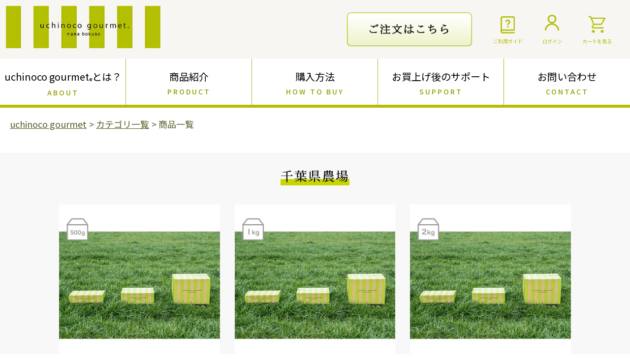

--- FILE ---
content_type: text/html; charset=utf-8
request_url: https://uchinocogourmet.jp/collections/i_normal_chiba
body_size: 24505
content:
<!doctype html>
<html class="no-js" lang="ja">
<head>

  <meta charset="utf-8">
  <meta http-equiv="X-UA-Compatible" content="IE=edge,chrome=1">
  <meta name="viewport" content="width=device-width,initial-scale=1">
  <meta name="theme-color" content="#b3bf03">
  

  <link rel="canonical" href="https://uchinocogourmet.jp/collections/i_normal_chiba"><link rel="shortcut icon" href="//uchinocogourmet.jp/cdn/shop/files/favicon_32x32.png?v=1614333319" type="image/png"><title>千葉県農場
&ndash; uchinoco gourmet® オンラインショップ</title><!-- /snippets/social-meta-tags.liquid -->




<meta property="og:site_name" content="uchinoco gourmet® オンラインショップ">
<meta property="og:url" content="https://uchinocogourmet.jp/collections/i_normal_chiba">
<meta property="og:title" content="千葉県農場">
<meta property="og:type" content="product.group">
<meta property="og:description" content="当サイトは草食動物たちの健康食、生牧草の専門サイトです。恩賜上野動物園の動物たちも食べている、農薬や化学肥料を使わず土からこだわった露地栽培の生牧草 uchinoco gourmet ® を全国へお届けいたします。">





<meta name="twitter:card" content="summary_large_image">
<meta name="twitter:title" content="千葉県農場">
<meta name="twitter:description" content="当サイトは草食動物たちの健康食、生牧草の専門サイトです。恩賜上野動物園の動物たちも食べている、農薬や化学肥料を使わず土からこだわった露地栽培の生牧草 uchinoco gourmet ® を全国へお届けいたします。">


  <link href="//uchinocogourmet.jp/cdn/shop/t/1/assets/jquery.fancybox.css?v=76648045950714165411586503495" rel="stylesheet" type="text/css" media="all" />
  <link href="//uchinocogourmet.jp/cdn/shop/t/1/assets/theme.scss.css?v=170120025368963876181765784601" rel="stylesheet" type="text/css" media="all" />
  <link href="//uchinocogourmet.jp/cdn/shop/t/1/assets/style.css?v=131252194205413630151716955164" rel="stylesheet" type="text/css" media="all" />
  <link href="//uchinocogourmet.jp/cdn/shop/t/1/assets/slick.css?v=72376615944862524581586503465" rel="stylesheet" type="text/css" media="all" />

  <link href="//code.jquery.com/ui/1.9.2/themes/base/jquery-ui.css" rel="stylesheet" type="text/css" media="all" />
  <script src="//ajax.googleapis.com/ajax/libs/jqueryui/1.9.2/jquery-ui.min.js" type="text/javascript" defer="defer"></script>
  <script src="//ajax.googleapis.com/ajax/libs/jqueryui/1/i18n/jquery.ui.datepicker-ja.min.js" type="text/javascript" defer="defer"></script>

  <script>
    var theme = {
      breakpoints: {
        medium: 750,
        large: 990,
        widescreen: 1400
      },
      strings: {
        addToCart: "カートに追加する",
        soldOut: "売り切れ",
        unavailable: "お取り扱いできません",
        regularPrice: "通常価格",
        salePrice: "セール価格",
        sale: "セール",
        showMore: "表示を増やす",
        showLess: "表示を減らす",
        addressError: "住所を調べる際にエラーが発生しました",
        addressNoResults: "その住所は見つかりませんでした",
        addressQueryLimit: "Google APIの使用量の制限を超えました。\u003ca href=\"https:\/\/developers.google.com\/maps\/premium\/usage-limits\"\u003eプレミアムプラン\u003c\/a\u003eへのアップグレードをご検討ください。",
        authError: "あなたのGoogle Mapsのアカウント認証で問題が発生しました。",
        newWindow: "新しいウィンドウで開く",
        external: "外部のウェブサイトに移動します。",
        newWindowExternal: "外部のウェブサイトを新しいウィンドウで開く",
        removeLabel: "[product] を削除する",
        update: "アップデート",
        quantity: "数量",
        discountedTotal: "ディスカウント合計",
        regularTotal: "通常合計",
        priceColumn: "ディスカウントの詳細については価格列を参照してください。",
        quantityMinimumMessage: "数量は1以上でなければなりません",
        cartError: "あなたのカートをアップデートするときにエラーが発生しました。再度お試しください。",
        removedItemMessage: "カートから \u003cspan class=\"cart__removed-product-details\"\u003e([quantity]) 個の[link]\u003c\/span\u003eが消去されました。",
        unitPrice: "単価",
        unitPriceSeparator: "あたり",
        oneCartCount: "1個のアイテム",
        otherCartCount: "[count]個のアイテム",
        quantityLabel: "数量: [count]"
      },
      moneyFormat: "¥{{amount_no_decimals}}",
      moneyFormatWithCurrency: "¥{{amount_no_decimals}}"
    }

    document.documentElement.className = document.documentElement.className.replace('no-js', 'js');
  </script><script src="//uchinocogourmet.jp/cdn/shop/t/1/assets/vendor.js?v=12001839194546984181577359422"></script>
  <script src="//uchinocogourmet.jp/cdn/shop/t/1/assets/lazysizes.js?v=94224023136283657951577359420" async="async"></script>
  <script src="//uchinocogourmet.jp/cdn/shop/t/1/assets/theme.js?v=73797967202660617471592798744" defer="defer"></script>
  <script src="//uchinocogourmet.jp/cdn/shop/t/1/assets/common.js?v=73171981617846246641593166523" defer="defer"></script>
  <script src="//uchinocogourmet.jp/cdn/shop/t/1/assets/head.js?v=32104311272377000221586503460" defer="defer"></script>
  <script src="//uchinocogourmet.jp/cdn/shop/t/1/assets/slick.js?v=12200669764263454651586503498" defer="defer"></script>
  <script src="https://cdnjs.cloudflare.com/ajax/libs/dayjs/1.8.26/dayjs.min.js" defer="defer"></script>
  <script src="//uchinocogourmet.jp/cdn/shop/t/1/assets/custom.js?v=178184004104730946611593403718" defer="defer"></script>
  <script src="//uchinocogourmet.jp/cdn/shop/t/1/assets/chuobokuso.js?v=44250126572034551861611314452" defer="defer"></script>
  <script src="//uchinocogourmet.jp/cdn/shop/t/1/assets/jquery.fancybox.js?v=134290398442810971121586503560" defer="defer"></script>

  <script type='text/javascript' src='https://uchinocogourmet.jp/apps/wlm/js/wlm-1.1.js'></script>


 
 









<style type="text/css">.wlm-message-pnf{text-align:center;}#wlm-pwd-form {padding: 30px 0;text-align: center}#wlm-wrapper,.wlm-form-holder {display: inline-block}#wlm-pwd-error {display: none;color: #fb8077;text-align: left}#wlm-pwd-error.wlm-error {border: 1px solid #fb8077}#wlm-pwd-form-button {display: inline-block!important;height: auto!important;padding: 8px 15px!important;background: #777;border-radius: 3px!important;color: #fff!important;text-decoration: none!important;vertical-align: top}.wlm-instantclick-fix,.wlm-item-selector {position: absolute;z-index: -999;display: none;height: 0;width: 0;font-size: 0;line-height: 0}</style>































































































































<script type='text/javascript'>
wlm.arrHideLinks.push('a[href$="/collections/c_normal_1"],a[href*="/collections/c_normal_1/"],a[href*="/collections/c_normal_1?"],a[href*="/collections/c_normal_1#"],a[href$="/collections/c_normal_1-1"],a[href*="/collections/c_normal_1-1/"],a[href*="/collections/c_normal_1-1?"],a[href*="/collections/c_normal_1-1#"],a[href$="/collections/c_normal_2"],a[href*="/collections/c_normal_2/"],a[href*="/collections/c_normal_2?"],a[href*="/collections/c_normal_2#"],a[href$="/collections/c_normal_2-2"],a[href*="/collections/c_normal_2-2/"],a[href*="/collections/c_normal_2-2?"],a[href*="/collections/c_normal_2-2#"],a[href$="/collections/c_normal_3"],a[href*="/collections/c_normal_3/"],a[href*="/collections/c_normal_3?"],a[href*="/collections/c_normal_3#"],a[href$="/collections/c_normal_500"],a[href*="/collections/c_normal_500/"],a[href*="/collections/c_normal_500?"],a[href*="/collections/c_normal_500#"],a[href$="/collections/c_normal_5"],a[href*="/collections/c_normal_5/"],a[href*="/collections/c_normal_5?"],a[href*="/collections/c_normal_5#"],a[href$="/collections/c_normal_6"],a[href*="/collections/c_normal_6/"],a[href*="/collections/c_normal_6?"],a[href*="/collections/c_normal_6#"],a[href$="/collections/c_normal_750"],a[href*="/collections/c_normal_750/"],a[href*="/collections/c_normal_750?"],a[href*="/collections/c_normal_750#"],a[href$="/collections/c_chokuhan_1"],a[href*="/collections/c_chokuhan_1/"],a[href*="/collections/c_chokuhan_1?"],a[href*="/collections/c_chokuhan_1#"],a[href$="/collections/c_chokuhan_1-1"],a[href*="/collections/c_chokuhan_1-1/"],a[href*="/collections/c_chokuhan_1-1?"],a[href*="/collections/c_chokuhan_1-1#"],a[href$="/collections/c_chokuhan_2"],a[href*="/collections/c_chokuhan_2/"],a[href*="/collections/c_chokuhan_2?"],a[href*="/collections/c_chokuhan_2#"],a[href$="/collections/c_chokuhan_2-2"],a[href*="/collections/c_chokuhan_2-2/"],a[href*="/collections/c_chokuhan_2-2?"],a[href*="/collections/c_chokuhan_2-2#"],a[href$="/collections/c_chokuhan_3"],a[href*="/collections/c_chokuhan_3/"],a[href*="/collections/c_chokuhan_3?"],a[href*="/collections/c_chokuhan_3#"],a[href$="/collections/c_chokuhan_500"],a[href*="/collections/c_chokuhan_500/"],a[href*="/collections/c_chokuhan_500?"],a[href*="/collections/c_chokuhan_500#"],a[href$="/collections/c_chokuhan_5"],a[href*="/collections/c_chokuhan_5/"],a[href*="/collections/c_chokuhan_5?"],a[href*="/collections/c_chokuhan_5#"],a[href$="/collections/c_chokuhan_6"],a[href*="/collections/c_chokuhan_6/"],a[href*="/collections/c_chokuhan_6?"],a[href*="/collections/c_chokuhan_6#"],a[href$="/collections/c_chokuhan_750"],a[href*="/collections/c_chokuhan_750/"],a[href*="/collections/c_chokuhan_750?"],a[href*="/collections/c_chokuhan_750#"],a[href$="/collections/c_chokuhan_italian"],a[href*="/collections/c_chokuhan_italian/"],a[href*="/collections/c_chokuhan_italian?"],a[href*="/collections/c_chokuhan_italian#"],a[href$="/collections/c_chokuhan_cut"],a[href*="/collections/c_chokuhan_cut/"],a[href*="/collections/c_chokuhan_cut?"],a[href*="/collections/c_chokuhan_cut#"],a[href$="/collections/c_chokuan_cut"],a[href*="/collections/c_chokuan_cut/"],a[href*="/collections/c_chokuan_cut?"],a[href*="/collections/c_chokuan_cut#"],a[href$="/collections/c_chokuhan_gold"],a[href*="/collections/c_chokuhan_gold/"],a[href*="/collections/c_chokuhan_gold?"],a[href*="/collections/c_chokuhan_gold#"],a[href$="/collections/c_chokuhan_shiro"],a[href*="/collections/c_chokuhan_shiro/"],a[href*="/collections/c_chokuhan_shiro?"],a[href*="/collections/c_chokuhan_shiro#"],a[href$="/collections/c_chokuhan_timothy"],a[href*="/collections/c_chokuhan_timothy/"],a[href*="/collections/c_chokuhan_timothy?"],a[href*="/collections/c_chokuhan_timothy#"],a[href$="/collections/c_chokuhan_mix"],a[href*="/collections/c_chokuhan_mix/"],a[href*="/collections/c_chokuhan_mix?"],a[href*="/collections/c_chokuhan_mix#"],a[href$="/collections/c_chokuhan_hokkaido"],a[href*="/collections/c_chokuhan_hokkaido/"],a[href*="/collections/c_chokuhan_hokkaido?"],a[href*="/collections/c_chokuhan_hokkaido#"],a[href$="/collections/c_chokuhan_chiba"],a[href*="/collections/c_chokuhan_chiba/"],a[href*="/collections/c_chokuhan_chiba?"],a[href*="/collections/c_chokuhan_chiba#"],a[href$="/collections/c_chokuhan_shinku"],a[href*="/collections/c_chokuhan_shinku/"],a[href*="/collections/c_chokuhan_shinku?"],a[href*="/collections/c_chokuhan_shinku#"],a[href$="/collections/c_normal_italian"],a[href*="/collections/c_normal_italian/"],a[href*="/collections/c_normal_italian?"],a[href*="/collections/c_normal_italian#"]');
</script><style type='text/css' class='wlm-auto-hl-styles'>a[href$="/collections/c_normal_1"],a[href*="/collections/c_normal_1/"],a[href*="/collections/c_normal_1?"],a[href*="/collections/c_normal_1#"],a[href$="/collections/c_normal_1-1"],a[href*="/collections/c_normal_1-1/"],a[href*="/collections/c_normal_1-1?"],a[href*="/collections/c_normal_1-1#"],a[href$="/collections/c_normal_2"],a[href*="/collections/c_normal_2/"],a[href*="/collections/c_normal_2?"],a[href*="/collections/c_normal_2#"],a[href$="/collections/c_normal_2-2"],a[href*="/collections/c_normal_2-2/"],a[href*="/collections/c_normal_2-2?"],a[href*="/collections/c_normal_2-2#"],a[href$="/collections/c_normal_3"],a[href*="/collections/c_normal_3/"],a[href*="/collections/c_normal_3?"],a[href*="/collections/c_normal_3#"],a[href$="/collections/c_normal_500"],a[href*="/collections/c_normal_500/"],a[href*="/collections/c_normal_500?"],a[href*="/collections/c_normal_500#"],a[href$="/collections/c_normal_5"],a[href*="/collections/c_normal_5/"],a[href*="/collections/c_normal_5?"],a[href*="/collections/c_normal_5#"],a[href$="/collections/c_normal_6"],a[href*="/collections/c_normal_6/"],a[href*="/collections/c_normal_6?"],a[href*="/collections/c_normal_6#"],a[href$="/collections/c_normal_750"],a[href*="/collections/c_normal_750/"],a[href*="/collections/c_normal_750?"],a[href*="/collections/c_normal_750#"],a[href$="/collections/c_chokuhan_1"],a[href*="/collections/c_chokuhan_1/"],a[href*="/collections/c_chokuhan_1?"],a[href*="/collections/c_chokuhan_1#"],a[href$="/collections/c_chokuhan_1-1"],a[href*="/collections/c_chokuhan_1-1/"],a[href*="/collections/c_chokuhan_1-1?"],a[href*="/collections/c_chokuhan_1-1#"],a[href$="/collections/c_chokuhan_2"],a[href*="/collections/c_chokuhan_2/"],a[href*="/collections/c_chokuhan_2?"],a[href*="/collections/c_chokuhan_2#"],a[href$="/collections/c_chokuhan_2-2"],a[href*="/collections/c_chokuhan_2-2/"],a[href*="/collections/c_chokuhan_2-2?"],a[href*="/collections/c_chokuhan_2-2#"],a[href$="/collections/c_chokuhan_3"],a[href*="/collections/c_chokuhan_3/"],a[href*="/collections/c_chokuhan_3?"],a[href*="/collections/c_chokuhan_3#"],a[href$="/collections/c_chokuhan_500"],a[href*="/collections/c_chokuhan_500/"],a[href*="/collections/c_chokuhan_500?"],a[href*="/collections/c_chokuhan_500#"],a[href$="/collections/c_chokuhan_5"],a[href*="/collections/c_chokuhan_5/"],a[href*="/collections/c_chokuhan_5?"],a[href*="/collections/c_chokuhan_5#"],a[href$="/collections/c_chokuhan_6"],a[href*="/collections/c_chokuhan_6/"],a[href*="/collections/c_chokuhan_6?"],a[href*="/collections/c_chokuhan_6#"],a[href$="/collections/c_chokuhan_750"],a[href*="/collections/c_chokuhan_750/"],a[href*="/collections/c_chokuhan_750?"],a[href*="/collections/c_chokuhan_750#"],a[href$="/collections/c_chokuhan_italian"],a[href*="/collections/c_chokuhan_italian/"],a[href*="/collections/c_chokuhan_italian?"],a[href*="/collections/c_chokuhan_italian#"],a[href$="/collections/c_chokuhan_cut"],a[href*="/collections/c_chokuhan_cut/"],a[href*="/collections/c_chokuhan_cut?"],a[href*="/collections/c_chokuhan_cut#"],a[href$="/collections/c_chokuan_cut"],a[href*="/collections/c_chokuan_cut/"],a[href*="/collections/c_chokuan_cut?"],a[href*="/collections/c_chokuan_cut#"],a[href$="/collections/c_chokuhan_gold"],a[href*="/collections/c_chokuhan_gold/"],a[href*="/collections/c_chokuhan_gold?"],a[href*="/collections/c_chokuhan_gold#"],a[href$="/collections/c_chokuhan_shiro"],a[href*="/collections/c_chokuhan_shiro/"],a[href*="/collections/c_chokuhan_shiro?"],a[href*="/collections/c_chokuhan_shiro#"],a[href$="/collections/c_chokuhan_timothy"],a[href*="/collections/c_chokuhan_timothy/"],a[href*="/collections/c_chokuhan_timothy?"],a[href*="/collections/c_chokuhan_timothy#"],a[href$="/collections/c_chokuhan_mix"],a[href*="/collections/c_chokuhan_mix/"],a[href*="/collections/c_chokuhan_mix?"],a[href*="/collections/c_chokuhan_mix#"],a[href$="/collections/c_chokuhan_hokkaido"],a[href*="/collections/c_chokuhan_hokkaido/"],a[href*="/collections/c_chokuhan_hokkaido?"],a[href*="/collections/c_chokuhan_hokkaido#"],a[href$="/collections/c_chokuhan_chiba"],a[href*="/collections/c_chokuhan_chiba/"],a[href*="/collections/c_chokuhan_chiba?"],a[href*="/collections/c_chokuhan_chiba#"],a[href$="/collections/c_chokuhan_shinku"],a[href*="/collections/c_chokuhan_shinku/"],a[href*="/collections/c_chokuhan_shinku?"],a[href*="/collections/c_chokuhan_shinku#"],a[href$="/collections/c_normal_italian"],a[href*="/collections/c_normal_italian/"],a[href*="/collections/c_normal_italian?"],a[href*="/collections/c_normal_italian#"]{ display: none !important; }</style>








<script type='text/javascript'>
wlm.arrHideLinks.push('a[href$="/collections/frh2398rh3289gh23bgf2wuihr8932hr3892hrh2389rh"],a[href*="/collections/frh2398rh3289gh23bgf2wuihr8932hr3892hrh2389rh/"],a[href*="/collections/frh2398rh3289gh23bgf2wuihr8932hr3892hrh2389rh?"],a[href*="/collections/frh2398rh3289gh23bgf2wuihr8932hr3892hrh2389rh#"]');
</script><style type='text/css' class='wlm-auto-hl-styles'>a[href$="/collections/frh2398rh3289gh23bgf2wuihr8932hr3892hrh2389rh"],a[href*="/collections/frh2398rh3289gh23bgf2wuihr8932hr3892hrh2389rh/"],a[href*="/collections/frh2398rh3289gh23bgf2wuihr8932hr3892hrh2389rh?"],a[href*="/collections/frh2398rh3289gh23bgf2wuihr8932hr3892hrh2389rh#"]{ display: none !important; }</style>








<script type='text/javascript'>
wlm.arrHideLinks.push('a[href$="/collections/rhj13928rhf3829hfr382bgf382bgftrhy2398rhy328rh"],a[href*="/collections/rhj13928rhf3829hfr382bgf382bgftrhy2398rhy328rh/"],a[href*="/collections/rhj13928rhf3829hfr382bgf382bgftrhy2398rhy328rh?"],a[href*="/collections/rhj13928rhf3829hfr382bgf382bgftrhy2398rhy328rh#"]');
</script><style type='text/css' class='wlm-auto-hl-styles'>a[href$="/collections/rhj13928rhf3829hfr382bgf382bgftrhy2398rhy328rh"],a[href*="/collections/rhj13928rhf3829hfr382bgf382bgftrhy2398rhy328rh/"],a[href*="/collections/rhj13928rhf3829hfr382bgf382bgftrhy2398rhy328rh?"],a[href*="/collections/rhj13928rhf3829hfr382bgf382bgftrhy2398rhy328rh#"]{ display: none !important; }</style>








<script type='text/javascript'>
wlm.arrHideLinks.push('a[href$="/collections/lsadfosih1e1rt1278frg1ufh1g389gfr789rg189grf13"],a[href*="/collections/lsadfosih1e1rt1278frg1ufh1g389gfr789rg189grf13/"],a[href*="/collections/lsadfosih1e1rt1278frg1ufh1g389gfr789rg189grf13?"],a[href*="/collections/lsadfosih1e1rt1278frg1ufh1g389gfr789rg189grf13#"]');
</script><style type='text/css' class='wlm-auto-hl-styles'>a[href$="/collections/lsadfosih1e1rt1278frg1ufh1g389gfr789rg189grf13"],a[href*="/collections/lsadfosih1e1rt1278frg1ufh1g389gfr789rg189grf13/"],a[href*="/collections/lsadfosih1e1rt1278frg1ufh1g389gfr789rg189grf13?"],a[href*="/collections/lsadfosih1e1rt1278frg1ufh1g389gfr789rg189grf13#"]{ display: none !important; }</style>








<script type='text/javascript'>
wlm.arrHideLinks.push('a[href$="/collections/3j209j3092hfn29nhf923rhj923r0923jur932jur"],a[href*="/collections/3j209j3092hfn29nhf923rhj923r0923jur932jur/"],a[href*="/collections/3j209j3092hfn29nhf923rhj923r0923jur932jur?"],a[href*="/collections/3j209j3092hfn29nhf923rhj923r0923jur932jur#"]');
</script><style type='text/css' class='wlm-auto-hl-styles'>a[href$="/collections/3j209j3092hfn29nhf923rhj923r0923jur932jur"],a[href*="/collections/3j209j3092hfn29nhf923rhj923r0923jur932jur/"],a[href*="/collections/3j209j3092hfn29nhf923rhj923r0923jur932jur?"],a[href*="/collections/3j209j3092hfn29nhf923rhj923r0923jur932jur#"]{ display: none !important; }</style>








<script type='text/javascript'>
wlm.arrHideLinks.push('a[href$="/collections/rf92jf92hihnaklsdfhalsiufhewoibf32r0209r923"],a[href*="/collections/rf92jf92hihnaklsdfhalsiufhewoibf32r0209r923/"],a[href*="/collections/rf92jf92hihnaklsdfhalsiufhewoibf32r0209r923?"],a[href*="/collections/rf92jf92hihnaklsdfhalsiufhewoibf32r0209r923#"]');
</script><style type='text/css' class='wlm-auto-hl-styles'>a[href$="/collections/rf92jf92hihnaklsdfhalsiufhewoibf32r0209r923"],a[href*="/collections/rf92jf92hihnaklsdfhalsiufhewoibf32r0209r923/"],a[href*="/collections/rf92jf92hihnaklsdfhalsiufhewoibf32r0209r923?"],a[href*="/collections/rf92jf92hihnaklsdfhalsiufhewoibf32r0209r923#"]{ display: none !important; }</style>








<script type='text/javascript'>
wlm.arrHideLinks.push('a[href$="/collections/3j209320rh923irhj329rh392hono9bkjbnhkfh"],a[href*="/collections/3j209320rh923irhj329rh392hono9bkjbnhkfh/"],a[href*="/collections/3j209320rh923irhj329rh392hono9bkjbnhkfh?"],a[href*="/collections/3j209320rh923irhj329rh392hono9bkjbnhkfh#"]');
</script><style type='text/css' class='wlm-auto-hl-styles'>a[href$="/collections/3j209320rh923irhj329rh392hono9bkjbnhkfh"],a[href*="/collections/3j209320rh923irhj329rh392hono9bkjbnhkfh/"],a[href*="/collections/3j209320rh923irhj329rh392hono9bkjbnhkfh?"],a[href*="/collections/3j209320rh923irhj329rh392hono9bkjbnhkfh#"]{ display: none !important; }</style>








<script type='text/javascript'>
wlm.arrHideLinks.push('a[href$="/collections/j230ojr32903r2hnf392foh2fr923hjr9jur9j392r"],a[href*="/collections/j230ojr32903r2hnf392foh2fr923hjr9jur9j392r/"],a[href*="/collections/j230ojr32903r2hnf392foh2fr923hjr9jur9j392r?"],a[href*="/collections/j230ojr32903r2hnf392foh2fr923hjr9jur9j392r#"]');
</script><style type='text/css' class='wlm-auto-hl-styles'>a[href$="/collections/j230ojr32903r2hnf392foh2fr923hjr9jur9j392r"],a[href*="/collections/j230ojr32903r2hnf392foh2fr923hjr9jur9j392r/"],a[href*="/collections/j230ojr32903r2hnf392foh2fr923hjr9jur9j392r?"],a[href*="/collections/j230ojr32903r2hnf392foh2fr923hjr9jur9j392r#"]{ display: none !important; }</style>





        
      <script type='text/javascript'>
      
        wlm.navigateByLocation();
      
      wlm.jq(document).ready(function(){
        wlm.removeLinks();
      });
    </script>
    
    
  <script>window.performance && window.performance.mark && window.performance.mark('shopify.content_for_header.start');</script><meta id="shopify-digital-wallet" name="shopify-digital-wallet" content="/28410347655/digital_wallets/dialog">
<meta name="shopify-checkout-api-token" content="4e7af36e43fc53117d514759df7badc9">
<meta id="in-context-paypal-metadata" data-shop-id="28410347655" data-venmo-supported="false" data-environment="production" data-locale="ja_JP" data-paypal-v4="true" data-currency="JPY">
<link rel="alternate" type="application/atom+xml" title="Feed" href="/collections/i_normal_chiba.atom" />
<link rel="alternate" type="application/json+oembed" href="https://uchinocogourmet.jp/collections/i_normal_chiba.oembed">
<script async="async" src="/checkouts/internal/preloads.js?locale=ja-JP"></script>
<script id="apple-pay-shop-capabilities" type="application/json">{"shopId":28410347655,"countryCode":"JP","currencyCode":"JPY","merchantCapabilities":["supports3DS"],"merchantId":"gid:\/\/shopify\/Shop\/28410347655","merchantName":"uchinoco gourmet® オンラインショップ","requiredBillingContactFields":["postalAddress","email","phone"],"requiredShippingContactFields":["postalAddress","email","phone"],"shippingType":"shipping","supportedNetworks":["visa","masterCard","amex","jcb","discover"],"total":{"type":"pending","label":"uchinoco gourmet® オンラインショップ","amount":"1.00"},"shopifyPaymentsEnabled":true,"supportsSubscriptions":true}</script>
<script id="shopify-features" type="application/json">{"accessToken":"4e7af36e43fc53117d514759df7badc9","betas":["rich-media-storefront-analytics"],"domain":"uchinocogourmet.jp","predictiveSearch":false,"shopId":28410347655,"locale":"ja"}</script>
<script>var Shopify = Shopify || {};
Shopify.shop = "xn-fiq11yqnu7np.myshopify.com";
Shopify.locale = "ja";
Shopify.currency = {"active":"JPY","rate":"1.0"};
Shopify.country = "JP";
Shopify.theme = {"name":"Production","id":81408786567,"schema_name":"Debut","schema_version":"14.4.0","theme_store_id":796,"role":"main"};
Shopify.theme.handle = "null";
Shopify.theme.style = {"id":null,"handle":null};
Shopify.cdnHost = "uchinocogourmet.jp/cdn";
Shopify.routes = Shopify.routes || {};
Shopify.routes.root = "/";</script>
<script type="module">!function(o){(o.Shopify=o.Shopify||{}).modules=!0}(window);</script>
<script>!function(o){function n(){var o=[];function n(){o.push(Array.prototype.slice.apply(arguments))}return n.q=o,n}var t=o.Shopify=o.Shopify||{};t.loadFeatures=n(),t.autoloadFeatures=n()}(window);</script>
<script id="shop-js-analytics" type="application/json">{"pageType":"collection"}</script>
<script defer="defer" async type="module" src="//uchinocogourmet.jp/cdn/shopifycloud/shop-js/modules/v2/client.init-shop-cart-sync_0MstufBG.ja.esm.js"></script>
<script defer="defer" async type="module" src="//uchinocogourmet.jp/cdn/shopifycloud/shop-js/modules/v2/chunk.common_jll-23Z1.esm.js"></script>
<script defer="defer" async type="module" src="//uchinocogourmet.jp/cdn/shopifycloud/shop-js/modules/v2/chunk.modal_HXih6-AF.esm.js"></script>
<script type="module">
  await import("//uchinocogourmet.jp/cdn/shopifycloud/shop-js/modules/v2/client.init-shop-cart-sync_0MstufBG.ja.esm.js");
await import("//uchinocogourmet.jp/cdn/shopifycloud/shop-js/modules/v2/chunk.common_jll-23Z1.esm.js");
await import("//uchinocogourmet.jp/cdn/shopifycloud/shop-js/modules/v2/chunk.modal_HXih6-AF.esm.js");

  window.Shopify.SignInWithShop?.initShopCartSync?.({"fedCMEnabled":true,"windoidEnabled":true});

</script>
<script>(function() {
  var isLoaded = false;
  function asyncLoad() {
    if (isLoaded) return;
    isLoaded = true;
    var urls = ["\/\/secure.apps.shappify.com\/apps\/csp\/customer_pricing.php?shop=xn-fiq11yqnu7np.myshopify.com","https:\/\/cp.boldapps.net\/csp_install_check.js?shop=xn-fiq11yqnu7np.myshopify.com","https:\/\/cp.boldapps.net\/js\/cspqb.js?shop=xn-fiq11yqnu7np.myshopify.com","https:\/\/customer-first-focus.b-cdn.net\/cffOrderifyLoader_min.js?shop=xn-fiq11yqnu7np.myshopify.com"];
    for (var i = 0; i < urls.length; i++) {
      var s = document.createElement('script');
      s.type = 'text/javascript';
      s.async = true;
      s.src = urls[i];
      var x = document.getElementsByTagName('script')[0];
      x.parentNode.insertBefore(s, x);
    }
  };
  if(window.attachEvent) {
    window.attachEvent('onload', asyncLoad);
  } else {
    window.addEventListener('load', asyncLoad, false);
  }
})();</script>
<script id="__st">var __st={"a":28410347655,"offset":32400,"reqid":"5d5092fb-bd50-44bd-ad0f-984fef3be5f8-1769191534","pageurl":"uchinocogourmet.jp\/collections\/i_normal_chiba","u":"209c6e8ef9f3","p":"collection","rtyp":"collection","rid":202591469722};</script>
<script>window.ShopifyPaypalV4VisibilityTracking = true;</script>
<script id="captcha-bootstrap">!function(){'use strict';const t='contact',e='account',n='new_comment',o=[[t,t],['blogs',n],['comments',n],[t,'customer']],c=[[e,'customer_login'],[e,'guest_login'],[e,'recover_customer_password'],[e,'create_customer']],r=t=>t.map((([t,e])=>`form[action*='/${t}']:not([data-nocaptcha='true']) input[name='form_type'][value='${e}']`)).join(','),a=t=>()=>t?[...document.querySelectorAll(t)].map((t=>t.form)):[];function s(){const t=[...o],e=r(t);return a(e)}const i='password',u='form_key',d=['recaptcha-v3-token','g-recaptcha-response','h-captcha-response',i],f=()=>{try{return window.sessionStorage}catch{return}},m='__shopify_v',_=t=>t.elements[u];function p(t,e,n=!1){try{const o=window.sessionStorage,c=JSON.parse(o.getItem(e)),{data:r}=function(t){const{data:e,action:n}=t;return t[m]||n?{data:e,action:n}:{data:t,action:n}}(c);for(const[e,n]of Object.entries(r))t.elements[e]&&(t.elements[e].value=n);n&&o.removeItem(e)}catch(o){console.error('form repopulation failed',{error:o})}}const l='form_type',E='cptcha';function T(t){t.dataset[E]=!0}const w=window,h=w.document,L='Shopify',v='ce_forms',y='captcha';let A=!1;((t,e)=>{const n=(g='f06e6c50-85a8-45c8-87d0-21a2b65856fe',I='https://cdn.shopify.com/shopifycloud/storefront-forms-hcaptcha/ce_storefront_forms_captcha_hcaptcha.v1.5.2.iife.js',D={infoText:'hCaptchaによる保護',privacyText:'プライバシー',termsText:'利用規約'},(t,e,n)=>{const o=w[L][v],c=o.bindForm;if(c)return c(t,g,e,D).then(n);var r;o.q.push([[t,g,e,D],n]),r=I,A||(h.body.append(Object.assign(h.createElement('script'),{id:'captcha-provider',async:!0,src:r})),A=!0)});var g,I,D;w[L]=w[L]||{},w[L][v]=w[L][v]||{},w[L][v].q=[],w[L][y]=w[L][y]||{},w[L][y].protect=function(t,e){n(t,void 0,e),T(t)},Object.freeze(w[L][y]),function(t,e,n,w,h,L){const[v,y,A,g]=function(t,e,n){const i=e?o:[],u=t?c:[],d=[...i,...u],f=r(d),m=r(i),_=r(d.filter((([t,e])=>n.includes(e))));return[a(f),a(m),a(_),s()]}(w,h,L),I=t=>{const e=t.target;return e instanceof HTMLFormElement?e:e&&e.form},D=t=>v().includes(t);t.addEventListener('submit',(t=>{const e=I(t);if(!e)return;const n=D(e)&&!e.dataset.hcaptchaBound&&!e.dataset.recaptchaBound,o=_(e),c=g().includes(e)&&(!o||!o.value);(n||c)&&t.preventDefault(),c&&!n&&(function(t){try{if(!f())return;!function(t){const e=f();if(!e)return;const n=_(t);if(!n)return;const o=n.value;o&&e.removeItem(o)}(t);const e=Array.from(Array(32),(()=>Math.random().toString(36)[2])).join('');!function(t,e){_(t)||t.append(Object.assign(document.createElement('input'),{type:'hidden',name:u})),t.elements[u].value=e}(t,e),function(t,e){const n=f();if(!n)return;const o=[...t.querySelectorAll(`input[type='${i}']`)].map((({name:t})=>t)),c=[...d,...o],r={};for(const[a,s]of new FormData(t).entries())c.includes(a)||(r[a]=s);n.setItem(e,JSON.stringify({[m]:1,action:t.action,data:r}))}(t,e)}catch(e){console.error('failed to persist form',e)}}(e),e.submit())}));const S=(t,e)=>{t&&!t.dataset[E]&&(n(t,e.some((e=>e===t))),T(t))};for(const o of['focusin','change'])t.addEventListener(o,(t=>{const e=I(t);D(e)&&S(e,y())}));const B=e.get('form_key'),M=e.get(l),P=B&&M;t.addEventListener('DOMContentLoaded',(()=>{const t=y();if(P)for(const e of t)e.elements[l].value===M&&p(e,B);[...new Set([...A(),...v().filter((t=>'true'===t.dataset.shopifyCaptcha))])].forEach((e=>S(e,t)))}))}(h,new URLSearchParams(w.location.search),n,t,e,['guest_login'])})(!0,!0)}();</script>
<script integrity="sha256-4kQ18oKyAcykRKYeNunJcIwy7WH5gtpwJnB7kiuLZ1E=" data-source-attribution="shopify.loadfeatures" defer="defer" src="//uchinocogourmet.jp/cdn/shopifycloud/storefront/assets/storefront/load_feature-a0a9edcb.js" crossorigin="anonymous"></script>
<script data-source-attribution="shopify.dynamic_checkout.dynamic.init">var Shopify=Shopify||{};Shopify.PaymentButton=Shopify.PaymentButton||{isStorefrontPortableWallets:!0,init:function(){window.Shopify.PaymentButton.init=function(){};var t=document.createElement("script");t.src="https://uchinocogourmet.jp/cdn/shopifycloud/portable-wallets/latest/portable-wallets.ja.js",t.type="module",document.head.appendChild(t)}};
</script>
<script data-source-attribution="shopify.dynamic_checkout.buyer_consent">
  function portableWalletsHideBuyerConsent(e){var t=document.getElementById("shopify-buyer-consent"),n=document.getElementById("shopify-subscription-policy-button");t&&n&&(t.classList.add("hidden"),t.setAttribute("aria-hidden","true"),n.removeEventListener("click",e))}function portableWalletsShowBuyerConsent(e){var t=document.getElementById("shopify-buyer-consent"),n=document.getElementById("shopify-subscription-policy-button");t&&n&&(t.classList.remove("hidden"),t.removeAttribute("aria-hidden"),n.addEventListener("click",e))}window.Shopify?.PaymentButton&&(window.Shopify.PaymentButton.hideBuyerConsent=portableWalletsHideBuyerConsent,window.Shopify.PaymentButton.showBuyerConsent=portableWalletsShowBuyerConsent);
</script>
<script data-source-attribution="shopify.dynamic_checkout.cart.bootstrap">document.addEventListener("DOMContentLoaded",(function(){function t(){return document.querySelector("shopify-accelerated-checkout-cart, shopify-accelerated-checkout")}if(t())Shopify.PaymentButton.init();else{new MutationObserver((function(e,n){t()&&(Shopify.PaymentButton.init(),n.disconnect())})).observe(document.body,{childList:!0,subtree:!0})}}));
</script>
<link id="shopify-accelerated-checkout-styles" rel="stylesheet" media="screen" href="https://uchinocogourmet.jp/cdn/shopifycloud/portable-wallets/latest/accelerated-checkout-backwards-compat.css" crossorigin="anonymous">
<style id="shopify-accelerated-checkout-cart">
        #shopify-buyer-consent {
  margin-top: 1em;
  display: inline-block;
  width: 100%;
}

#shopify-buyer-consent.hidden {
  display: none;
}

#shopify-subscription-policy-button {
  background: none;
  border: none;
  padding: 0;
  text-decoration: underline;
  font-size: inherit;
  cursor: pointer;
}

#shopify-subscription-policy-button::before {
  box-shadow: none;
}

      </style>

<script>window.performance && window.performance.mark && window.performance.mark('shopify.content_for_header.end');</script>
<script id="bold-platform-data" type="application/json">
    {
        "shop": {
            "domain": "uchinocogourmet.jp",
            "permanent_domain": "xn-fiq11yqnu7np.myshopify.com",
            "url": "https://uchinocogourmet.jp",
            "secure_url": "https://uchinocogourmet.jp",
            "money_format": "¥{{amount_no_decimals}}",
            "currency": "JPY"
        },
        "customer": {
            "id": null,
            "tags": null
        },
        "cart": {"note":null,"attributes":{},"original_total_price":0,"total_price":0,"total_discount":0,"total_weight":0.0,"item_count":0,"items":[],"requires_shipping":false,"currency":"JPY","items_subtotal_price":0,"cart_level_discount_applications":[],"checkout_charge_amount":0},
        "template": "collection",
        "product": null,
        "collection": [{"id":5854005559450,"title":"【配送】イタリアンライグラス（ゴールド）500g","handle":"100001d","description":"","published_at":"2025-10-17T13:31:33+09:00","created_at":"2020-10-18T23:31:25+09:00","vendor":"uchinoco gourmet® オンラインショップ","type":"個人通常","tags":["500g","イタリアンライグラス","イネ科","ゴールド","個人商品","千葉県農場","生牧草","通常","通常商品","配送"],"price":177600,"price_min":177600,"price_max":210600,"available":true,"price_varies":true,"compare_at_price":null,"compare_at_price_min":0,"compare_at_price_max":0,"compare_at_price_varies":false,"variants":[{"id":36780319309978,"title":"無し","option1":"無し","option2":null,"option3":null,"sku":"100001d-0","requires_shipping":true,"taxable":true,"featured_image":null,"available":true,"name":"【配送】イタリアンライグラス（ゴールド）500g - 無し","public_title":"無し","options":["無し"],"price":177600,"weight":0,"compare_at_price":null,"inventory_management":null,"barcode":null,"requires_selling_plan":false,"selling_plan_allocations":[]},{"id":36780319375514,"title":"ギフトカード40","option1":"ギフトカード40","option2":null,"option3":null,"sku":"100001d-2","requires_shipping":true,"taxable":true,"featured_image":null,"available":true,"name":"【配送】イタリアンライグラス（ゴールド）500g - ギフトカード40","public_title":"ギフトカード40","options":["ギフトカード40"],"price":188600,"weight":0,"compare_at_price":null,"inventory_management":null,"barcode":null,"requires_selling_plan":false,"selling_plan_allocations":[]},{"id":36780319408282,"title":"ギフトカード100","option1":"ギフトカード100","option2":null,"option3":null,"sku":"100001d-3","requires_shipping":true,"taxable":true,"featured_image":null,"available":true,"name":"【配送】イタリアンライグラス（ゴールド）500g - ギフトカード100","public_title":"ギフトカード100","options":["ギフトカード100"],"price":210600,"weight":0,"compare_at_price":null,"inventory_management":null,"barcode":null,"requires_selling_plan":false,"selling_plan_allocations":[]},{"id":36780319342746,"title":"ギフトセルフカード","option1":"ギフトセルフカード","option2":null,"option3":null,"sku":"100001d-1","requires_shipping":true,"taxable":true,"featured_image":null,"available":true,"name":"【配送】イタリアンライグラス（ゴールド）500g - ギフトセルフカード","public_title":"ギフトセルフカード","options":["ギフトセルフカード"],"price":188600,"weight":0,"compare_at_price":null,"inventory_management":null,"barcode":null,"requires_selling_plan":false,"selling_plan_allocations":[]}],"images":["\/\/uchinocogourmet.jp\/cdn\/shop\/products\/product_k001_c51e6930-c78b-4971-a959-bc72957b3896.jpg?v=1603842530","\/\/uchinocogourmet.jp\/cdn\/shop\/products\/gold_87847a32-c337-4d4c-b383-7eaede8b60ad.jpg?v=1603842530","\/\/uchinocogourmet.jp\/cdn\/shop\/products\/gold2_44d07980-11a7-479e-9338-490214c66493.jpg?v=1603842530"],"featured_image":"\/\/uchinocogourmet.jp\/cdn\/shop\/products\/product_k001_c51e6930-c78b-4971-a959-bc72957b3896.jpg?v=1603842530","options":["ギフトカード"],"media":[{"alt":null,"id":12018961252506,"position":1,"preview_image":{"aspect_ratio":1.0,"height":525,"width":525,"src":"\/\/uchinocogourmet.jp\/cdn\/shop\/products\/product_k001_c51e6930-c78b-4971-a959-bc72957b3896.jpg?v=1603842530"},"aspect_ratio":1.0,"height":525,"media_type":"image","src":"\/\/uchinocogourmet.jp\/cdn\/shop\/products\/product_k001_c51e6930-c78b-4971-a959-bc72957b3896.jpg?v=1603842530","width":525},{"alt":null,"id":12018961285274,"position":2,"preview_image":{"aspect_ratio":1.0,"height":525,"width":525,"src":"\/\/uchinocogourmet.jp\/cdn\/shop\/products\/gold_87847a32-c337-4d4c-b383-7eaede8b60ad.jpg?v=1603842530"},"aspect_ratio":1.0,"height":525,"media_type":"image","src":"\/\/uchinocogourmet.jp\/cdn\/shop\/products\/gold_87847a32-c337-4d4c-b383-7eaede8b60ad.jpg?v=1603842530","width":525},{"alt":null,"id":12018961318042,"position":3,"preview_image":{"aspect_ratio":1.0,"height":525,"width":525,"src":"\/\/uchinocogourmet.jp\/cdn\/shop\/products\/gold2_44d07980-11a7-479e-9338-490214c66493.jpg?v=1603842530"},"aspect_ratio":1.0,"height":525,"media_type":"image","src":"\/\/uchinocogourmet.jp\/cdn\/shop\/products\/gold2_44d07980-11a7-479e-9338-490214c66493.jpg?v=1603842530","width":525}],"requires_selling_plan":false,"selling_plan_groups":[],"content":""},{"id":5854005788826,"title":"【配送】イタリアンライグラス（ゴールド）1kg","handle":"100002d","description":"","published_at":"2025-10-17T13:31:33+09:00","created_at":"2020-10-18T23:31:28+09:00","vendor":"uchinoco gourmet® オンラインショップ","type":"個人通常","tags":["1kg","イタリアンライグラス","イネ科","ゴールド","個人商品","千葉県農場","生牧草","通常","通常商品","配送"],"price":236800,"price_min":236800,"price_max":269800,"available":true,"price_varies":true,"compare_at_price":null,"compare_at_price_min":0,"compare_at_price_max":0,"compare_at_price_varies":false,"variants":[{"id":36780319801498,"title":"無し","option1":"無し","option2":null,"option3":null,"sku":"100002d-0","requires_shipping":true,"taxable":true,"featured_image":null,"available":true,"name":"【配送】イタリアンライグラス（ゴールド）1kg - 無し","public_title":"無し","options":["無し"],"price":236800,"weight":0,"compare_at_price":null,"inventory_management":null,"barcode":null,"requires_selling_plan":false,"selling_plan_allocations":[]},{"id":36780319867034,"title":"ギフトカード40","option1":"ギフトカード40","option2":null,"option3":null,"sku":"100002d-2","requires_shipping":true,"taxable":true,"featured_image":null,"available":true,"name":"【配送】イタリアンライグラス（ゴールド）1kg - ギフトカード40","public_title":"ギフトカード40","options":["ギフトカード40"],"price":247800,"weight":0,"compare_at_price":null,"inventory_management":null,"barcode":null,"requires_selling_plan":false,"selling_plan_allocations":[]},{"id":36780319899802,"title":"ギフトカード100","option1":"ギフトカード100","option2":null,"option3":null,"sku":"100002d-3","requires_shipping":true,"taxable":true,"featured_image":null,"available":true,"name":"【配送】イタリアンライグラス（ゴールド）1kg - ギフトカード100","public_title":"ギフトカード100","options":["ギフトカード100"],"price":269800,"weight":0,"compare_at_price":null,"inventory_management":null,"barcode":null,"requires_selling_plan":false,"selling_plan_allocations":[]},{"id":36780319834266,"title":"ギフトセルフカード","option1":"ギフトセルフカード","option2":null,"option3":null,"sku":"100002d-1","requires_shipping":true,"taxable":true,"featured_image":null,"available":true,"name":"【配送】イタリアンライグラス（ゴールド）1kg - ギフトセルフカード","public_title":"ギフトセルフカード","options":["ギフトセルフカード"],"price":247800,"weight":0,"compare_at_price":null,"inventory_management":null,"barcode":null,"requires_selling_plan":false,"selling_plan_allocations":[]}],"images":["\/\/uchinocogourmet.jp\/cdn\/shop\/products\/product_k002_055aa0c4-7b52-467f-a8ac-3bb1d8985e38.jpg?v=1603842532","\/\/uchinocogourmet.jp\/cdn\/shop\/products\/gold_50214efa-11bb-4ab5-91a5-54ae4e51f5a1.jpg?v=1603842532","\/\/uchinocogourmet.jp\/cdn\/shop\/products\/gold2_cc5d5c6e-6666-47b4-add2-09cb63168471.jpg?v=1603842532"],"featured_image":"\/\/uchinocogourmet.jp\/cdn\/shop\/products\/product_k002_055aa0c4-7b52-467f-a8ac-3bb1d8985e38.jpg?v=1603842532","options":["ギフトカード"],"media":[{"alt":null,"id":12018961612954,"position":1,"preview_image":{"aspect_ratio":1.0,"height":525,"width":525,"src":"\/\/uchinocogourmet.jp\/cdn\/shop\/products\/product_k002_055aa0c4-7b52-467f-a8ac-3bb1d8985e38.jpg?v=1603842532"},"aspect_ratio":1.0,"height":525,"media_type":"image","src":"\/\/uchinocogourmet.jp\/cdn\/shop\/products\/product_k002_055aa0c4-7b52-467f-a8ac-3bb1d8985e38.jpg?v=1603842532","width":525},{"alt":null,"id":12018961645722,"position":2,"preview_image":{"aspect_ratio":1.0,"height":525,"width":525,"src":"\/\/uchinocogourmet.jp\/cdn\/shop\/products\/gold_50214efa-11bb-4ab5-91a5-54ae4e51f5a1.jpg?v=1603842532"},"aspect_ratio":1.0,"height":525,"media_type":"image","src":"\/\/uchinocogourmet.jp\/cdn\/shop\/products\/gold_50214efa-11bb-4ab5-91a5-54ae4e51f5a1.jpg?v=1603842532","width":525},{"alt":null,"id":12018961678490,"position":3,"preview_image":{"aspect_ratio":1.0,"height":525,"width":525,"src":"\/\/uchinocogourmet.jp\/cdn\/shop\/products\/gold2_cc5d5c6e-6666-47b4-add2-09cb63168471.jpg?v=1603842532"},"aspect_ratio":1.0,"height":525,"media_type":"image","src":"\/\/uchinocogourmet.jp\/cdn\/shop\/products\/gold2_cc5d5c6e-6666-47b4-add2-09cb63168471.jpg?v=1603842532","width":525}],"requires_selling_plan":false,"selling_plan_groups":[],"content":""},{"id":5854006050970,"title":"【配送】イタリアンライグラス（ゴールド）2kg","handle":"100003d","description":"","published_at":"2025-10-17T13:31:33+09:00","created_at":"2020-10-18T23:31:31+09:00","vendor":"uchinoco gourmet® オンラインショップ","type":"個人通常","tags":["2kg","イタリアンライグラス","イネ科","ゴールド","個人商品","千葉県農場","生牧草","通常","通常商品","配送"],"price":355200,"price_min":355200,"price_max":388200,"available":true,"price_varies":true,"compare_at_price":null,"compare_at_price_min":0,"compare_at_price_max":0,"compare_at_price_varies":false,"variants":[{"id":36780320293018,"title":"無し","option1":"無し","option2":null,"option3":null,"sku":"100003d-0","requires_shipping":true,"taxable":true,"featured_image":null,"available":true,"name":"【配送】イタリアンライグラス（ゴールド）2kg - 無し","public_title":"無し","options":["無し"],"price":355200,"weight":0,"compare_at_price":null,"inventory_management":null,"barcode":null,"requires_selling_plan":false,"selling_plan_allocations":[]},{"id":36780320358554,"title":"ギフトカード40","option1":"ギフトカード40","option2":null,"option3":null,"sku":"100003d-2","requires_shipping":true,"taxable":true,"featured_image":null,"available":true,"name":"【配送】イタリアンライグラス（ゴールド）2kg - ギフトカード40","public_title":"ギフトカード40","options":["ギフトカード40"],"price":366200,"weight":0,"compare_at_price":null,"inventory_management":null,"barcode":null,"requires_selling_plan":false,"selling_plan_allocations":[]},{"id":36780320391322,"title":"ギフトカード100","option1":"ギフトカード100","option2":null,"option3":null,"sku":"100003d-3","requires_shipping":true,"taxable":true,"featured_image":null,"available":true,"name":"【配送】イタリアンライグラス（ゴールド）2kg - ギフトカード100","public_title":"ギフトカード100","options":["ギフトカード100"],"price":388200,"weight":0,"compare_at_price":null,"inventory_management":null,"barcode":null,"requires_selling_plan":false,"selling_plan_allocations":[]},{"id":36780320325786,"title":"ギフトセルフカード","option1":"ギフトセルフカード","option2":null,"option3":null,"sku":"100003d-1","requires_shipping":true,"taxable":true,"featured_image":null,"available":true,"name":"【配送】イタリアンライグラス（ゴールド）2kg - ギフトセルフカード","public_title":"ギフトセルフカード","options":["ギフトセルフカード"],"price":366200,"weight":0,"compare_at_price":null,"inventory_management":null,"barcode":null,"requires_selling_plan":false,"selling_plan_allocations":[]}],"images":["\/\/uchinocogourmet.jp\/cdn\/shop\/products\/product_k003_6048edc0-70d0-4702-9c1c-d2bd467fc2c2.jpg?v=1603842534","\/\/uchinocogourmet.jp\/cdn\/shop\/products\/gold_20484a41-4164-4bed-933e-77a38cab6f7b.jpg?v=1603842534","\/\/uchinocogourmet.jp\/cdn\/shop\/products\/gold2_09fc7ed4-0796-44e1-bfbb-0c9bc2dbd3c5.jpg?v=1603842534"],"featured_image":"\/\/uchinocogourmet.jp\/cdn\/shop\/products\/product_k003_6048edc0-70d0-4702-9c1c-d2bd467fc2c2.jpg?v=1603842534","options":["ギフトカード"],"media":[{"alt":null,"id":12018962038938,"position":1,"preview_image":{"aspect_ratio":1.0,"height":525,"width":525,"src":"\/\/uchinocogourmet.jp\/cdn\/shop\/products\/product_k003_6048edc0-70d0-4702-9c1c-d2bd467fc2c2.jpg?v=1603842534"},"aspect_ratio":1.0,"height":525,"media_type":"image","src":"\/\/uchinocogourmet.jp\/cdn\/shop\/products\/product_k003_6048edc0-70d0-4702-9c1c-d2bd467fc2c2.jpg?v=1603842534","width":525},{"alt":null,"id":12018962071706,"position":2,"preview_image":{"aspect_ratio":1.0,"height":525,"width":525,"src":"\/\/uchinocogourmet.jp\/cdn\/shop\/products\/gold_20484a41-4164-4bed-933e-77a38cab6f7b.jpg?v=1603842534"},"aspect_ratio":1.0,"height":525,"media_type":"image","src":"\/\/uchinocogourmet.jp\/cdn\/shop\/products\/gold_20484a41-4164-4bed-933e-77a38cab6f7b.jpg?v=1603842534","width":525},{"alt":null,"id":12018962104474,"position":3,"preview_image":{"aspect_ratio":1.0,"height":525,"width":525,"src":"\/\/uchinocogourmet.jp\/cdn\/shop\/products\/gold2_09fc7ed4-0796-44e1-bfbb-0c9bc2dbd3c5.jpg?v=1603842534"},"aspect_ratio":1.0,"height":525,"media_type":"image","src":"\/\/uchinocogourmet.jp\/cdn\/shop\/products\/gold2_09fc7ed4-0796-44e1-bfbb-0c9bc2dbd3c5.jpg?v=1603842534","width":525}],"requires_selling_plan":false,"selling_plan_groups":[],"content":""},{"id":5854006378650,"title":"【配送】イタリアンライグラス（ゴールド）3kg","handle":"100004d","description":"","published_at":"2025-10-17T13:31:34+09:00","created_at":"2020-10-18T23:31:34+09:00","vendor":"uchinoco gourmet® オンラインショップ","type":"個人通常","tags":["3kg","イタリアンライグラス","イネ科","ゴールド","個人商品","千葉県農場","生牧草","通常","通常商品","配送"],"price":473600,"price_min":473600,"price_max":506600,"available":true,"price_varies":true,"compare_at_price":null,"compare_at_price_min":0,"compare_at_price_max":0,"compare_at_price_varies":false,"variants":[{"id":36884286996634,"title":"無し","option1":"無し","option2":null,"option3":null,"sku":"100004d-0","requires_shipping":true,"taxable":true,"featured_image":null,"available":true,"name":"【配送】イタリアンライグラス（ゴールド）3kg - 無し","public_title":"無し","options":["無し"],"price":473600,"weight":0,"compare_at_price":null,"inventory_management":null,"barcode":null,"requires_selling_plan":false,"selling_plan_allocations":[]},{"id":36780320882842,"title":"ギフトカード40","option1":"ギフトカード40","option2":null,"option3":null,"sku":"100004d-2","requires_shipping":true,"taxable":true,"featured_image":null,"available":true,"name":"【配送】イタリアンライグラス（ゴールド）3kg - ギフトカード40","public_title":"ギフトカード40","options":["ギフトカード40"],"price":484600,"weight":0,"compare_at_price":null,"inventory_management":null,"barcode":null,"requires_selling_plan":false,"selling_plan_allocations":[]},{"id":36780320915610,"title":"ギフトカード100","option1":"ギフトカード100","option2":null,"option3":null,"sku":"100004d-3","requires_shipping":true,"taxable":true,"featured_image":null,"available":true,"name":"【配送】イタリアンライグラス（ゴールド）3kg - ギフトカード100","public_title":"ギフトカード100","options":["ギフトカード100"],"price":506600,"weight":0,"compare_at_price":null,"inventory_management":null,"barcode":null,"requires_selling_plan":false,"selling_plan_allocations":[]},{"id":36780320817306,"title":"ギフトセルフカード","option1":"ギフトセルフカード","option2":null,"option3":null,"sku":"100004d-1","requires_shipping":true,"taxable":true,"featured_image":null,"available":true,"name":"【配送】イタリアンライグラス（ゴールド）3kg - ギフトセルフカード","public_title":"ギフトセルフカード","options":["ギフトセルフカード"],"price":484600,"weight":0,"compare_at_price":null,"inventory_management":null,"barcode":null,"requires_selling_plan":false,"selling_plan_allocations":[]}],"images":["\/\/uchinocogourmet.jp\/cdn\/shop\/products\/product_k004_fdfba0e4-cf48-4e77-8f93-7a6b3875cd10.jpg?v=1603842536","\/\/uchinocogourmet.jp\/cdn\/shop\/products\/gold_ce4dded6-257a-4f10-83fa-6fe2ed7a4b30.jpg?v=1603842536","\/\/uchinocogourmet.jp\/cdn\/shop\/products\/gold2_0b30b6d6-3358-4e10-b7fa-24bf32312d7a.jpg?v=1603842536"],"featured_image":"\/\/uchinocogourmet.jp\/cdn\/shop\/products\/product_k004_fdfba0e4-cf48-4e77-8f93-7a6b3875cd10.jpg?v=1603842536","options":["ギフトカード"],"media":[{"alt":null,"id":12018962497690,"position":1,"preview_image":{"aspect_ratio":1.0,"height":525,"width":525,"src":"\/\/uchinocogourmet.jp\/cdn\/shop\/products\/product_k004_fdfba0e4-cf48-4e77-8f93-7a6b3875cd10.jpg?v=1603842536"},"aspect_ratio":1.0,"height":525,"media_type":"image","src":"\/\/uchinocogourmet.jp\/cdn\/shop\/products\/product_k004_fdfba0e4-cf48-4e77-8f93-7a6b3875cd10.jpg?v=1603842536","width":525},{"alt":null,"id":12018962530458,"position":2,"preview_image":{"aspect_ratio":1.0,"height":525,"width":525,"src":"\/\/uchinocogourmet.jp\/cdn\/shop\/products\/gold_ce4dded6-257a-4f10-83fa-6fe2ed7a4b30.jpg?v=1603842536"},"aspect_ratio":1.0,"height":525,"media_type":"image","src":"\/\/uchinocogourmet.jp\/cdn\/shop\/products\/gold_ce4dded6-257a-4f10-83fa-6fe2ed7a4b30.jpg?v=1603842536","width":525},{"alt":null,"id":12018962563226,"position":3,"preview_image":{"aspect_ratio":1.0,"height":525,"width":525,"src":"\/\/uchinocogourmet.jp\/cdn\/shop\/products\/gold2_0b30b6d6-3358-4e10-b7fa-24bf32312d7a.jpg?v=1603842536"},"aspect_ratio":1.0,"height":525,"media_type":"image","src":"\/\/uchinocogourmet.jp\/cdn\/shop\/products\/gold2_0b30b6d6-3358-4e10-b7fa-24bf32312d7a.jpg?v=1603842536","width":525}],"requires_selling_plan":false,"selling_plan_groups":[],"content":""},{"id":5854006706330,"title":"【配送】イタリアンライグラス（ゴールド）5kg","handle":"100005d","description":"","published_at":"2025-10-17T13:31:34+09:00","created_at":"2020-10-18T23:31:36+09:00","vendor":"uchinoco gourmet® オンラインショップ","type":"個人通常","tags":["5kg","イタリアンライグラス","イネ科","ゴールド","個人商品","千葉県農場","生牧草","通常","通常商品","配送"],"price":809100,"price_min":809100,"price_max":842100,"available":true,"price_varies":true,"compare_at_price":null,"compare_at_price_min":0,"compare_at_price_max":0,"compare_at_price_varies":false,"variants":[{"id":36780321833114,"title":"無し","option1":"無し","option2":null,"option3":null,"sku":"100005d-0","requires_shipping":true,"taxable":true,"featured_image":null,"available":true,"name":"【配送】イタリアンライグラス（ゴールド）5kg - 無し","public_title":"無し","options":["無し"],"price":809100,"weight":0,"compare_at_price":null,"inventory_management":null,"barcode":null,"requires_selling_plan":false,"selling_plan_allocations":[]},{"id":36780321898650,"title":"ギフトカード40","option1":"ギフトカード40","option2":null,"option3":null,"sku":"100005d-2","requires_shipping":true,"taxable":true,"featured_image":null,"available":true,"name":"【配送】イタリアンライグラス（ゴールド）5kg - ギフトカード40","public_title":"ギフトカード40","options":["ギフトカード40"],"price":820100,"weight":0,"compare_at_price":null,"inventory_management":null,"barcode":null,"requires_selling_plan":false,"selling_plan_allocations":[]},{"id":36780321931418,"title":"ギフトカード100","option1":"ギフトカード100","option2":null,"option3":null,"sku":"100005d-3","requires_shipping":true,"taxable":true,"featured_image":null,"available":true,"name":"【配送】イタリアンライグラス（ゴールド）5kg - ギフトカード100","public_title":"ギフトカード100","options":["ギフトカード100"],"price":842100,"weight":0,"compare_at_price":null,"inventory_management":null,"barcode":null,"requires_selling_plan":false,"selling_plan_allocations":[]},{"id":36780321865882,"title":"ギフトセルフカード","option1":"ギフトセルフカード","option2":null,"option3":null,"sku":"100005d-1","requires_shipping":true,"taxable":true,"featured_image":null,"available":true,"name":"【配送】イタリアンライグラス（ゴールド）5kg - ギフトセルフカード","public_title":"ギフトセルフカード","options":["ギフトセルフカード"],"price":820100,"weight":0,"compare_at_price":null,"inventory_management":null,"barcode":null,"requires_selling_plan":false,"selling_plan_allocations":[]}],"images":["\/\/uchinocogourmet.jp\/cdn\/shop\/products\/product_k006_6c21d87b-ce80-43ca-9ce5-9f3a55329dca.jpg?v=1603842539","\/\/uchinocogourmet.jp\/cdn\/shop\/products\/gold_ba92217a-ae0b-446f-b1b8-50b52e5b4cf5.jpg?v=1603842539","\/\/uchinocogourmet.jp\/cdn\/shop\/products\/gold2.jpg?v=1603842539"],"featured_image":"\/\/uchinocogourmet.jp\/cdn\/shop\/products\/product_k006_6c21d87b-ce80-43ca-9ce5-9f3a55329dca.jpg?v=1603842539","options":["ギフトカード"],"media":[{"alt":null,"id":12018962727066,"position":1,"preview_image":{"aspect_ratio":1.0,"height":525,"width":525,"src":"\/\/uchinocogourmet.jp\/cdn\/shop\/products\/product_k006_6c21d87b-ce80-43ca-9ce5-9f3a55329dca.jpg?v=1603842539"},"aspect_ratio":1.0,"height":525,"media_type":"image","src":"\/\/uchinocogourmet.jp\/cdn\/shop\/products\/product_k006_6c21d87b-ce80-43ca-9ce5-9f3a55329dca.jpg?v=1603842539","width":525},{"alt":null,"id":12018962759834,"position":2,"preview_image":{"aspect_ratio":1.0,"height":525,"width":525,"src":"\/\/uchinocogourmet.jp\/cdn\/shop\/products\/gold_ba92217a-ae0b-446f-b1b8-50b52e5b4cf5.jpg?v=1603842539"},"aspect_ratio":1.0,"height":525,"media_type":"image","src":"\/\/uchinocogourmet.jp\/cdn\/shop\/products\/gold_ba92217a-ae0b-446f-b1b8-50b52e5b4cf5.jpg?v=1603842539","width":525},{"alt":null,"id":12018962792602,"position":3,"preview_image":{"aspect_ratio":1.0,"height":525,"width":525,"src":"\/\/uchinocogourmet.jp\/cdn\/shop\/products\/gold2.jpg?v=1603842539"},"aspect_ratio":1.0,"height":525,"media_type":"image","src":"\/\/uchinocogourmet.jp\/cdn\/shop\/products\/gold2.jpg?v=1603842539","width":525}],"requires_selling_plan":false,"selling_plan_groups":[],"content":""},{"id":5854006771866,"title":"【配送】真空イタリアンライグラス（ゴールド）7袋※1袋108g入","handle":"100006d","description":"","published_at":"2025-10-17T13:09:44+09:00","created_at":"2020-10-18T23:31:40+09:00","vendor":"uchinoco gourmet® オンラインショップ","type":"個人通常","tags":["750g","756g","イタリアンライグラス","イネ科","ゴールド","個人商品","千葉県農場","生牧草","真空","通常商品","配送"],"price":289900,"price_min":289900,"price_max":322900,"available":true,"price_varies":true,"compare_at_price":null,"compare_at_price_min":0,"compare_at_price_max":0,"compare_at_price_varies":false,"variants":[{"id":36780322259098,"title":"無し","option1":"無し","option2":null,"option3":null,"sku":"100006d-0","requires_shipping":true,"taxable":true,"featured_image":null,"available":true,"name":"【配送】真空イタリアンライグラス（ゴールド）7袋※1袋108g入 - 無し","public_title":"無し","options":["無し"],"price":289900,"weight":0,"compare_at_price":null,"inventory_management":null,"barcode":null,"requires_selling_plan":false,"selling_plan_allocations":[]},{"id":36780322324634,"title":"ギフトカード40","option1":"ギフトカード40","option2":null,"option3":null,"sku":"100006d-2","requires_shipping":true,"taxable":true,"featured_image":null,"available":true,"name":"【配送】真空イタリアンライグラス（ゴールド）7袋※1袋108g入 - ギフトカード40","public_title":"ギフトカード40","options":["ギフトカード40"],"price":300900,"weight":0,"compare_at_price":null,"inventory_management":null,"barcode":null,"requires_selling_plan":false,"selling_plan_allocations":[]},{"id":36780322357402,"title":"ギフトカード100","option1":"ギフトカード100","option2":null,"option3":null,"sku":"100006d-3","requires_shipping":true,"taxable":true,"featured_image":null,"available":true,"name":"【配送】真空イタリアンライグラス（ゴールド）7袋※1袋108g入 - ギフトカード100","public_title":"ギフトカード100","options":["ギフトカード100"],"price":322900,"weight":0,"compare_at_price":null,"inventory_management":null,"barcode":null,"requires_selling_plan":false,"selling_plan_allocations":[]},{"id":36780322291866,"title":"ギフトセルフカード","option1":"ギフトセルフカード","option2":null,"option3":null,"sku":"100006d-1","requires_shipping":true,"taxable":true,"featured_image":null,"available":true,"name":"【配送】真空イタリアンライグラス（ゴールド）7袋※1袋108g入 - ギフトセルフカード","public_title":"ギフトセルフカード","options":["ギフトセルフカード"],"price":300900,"weight":0,"compare_at_price":null,"inventory_management":null,"barcode":null,"requires_selling_plan":false,"selling_plan_allocations":[]}],"images":["\/\/uchinocogourmet.jp\/cdn\/shop\/products\/product_k008_27027df8-19c2-4e11-837b-8205eaa168d5.jpg?v=1603842541","\/\/uchinocogourmet.jp\/cdn\/shop\/products\/gold.jpg?v=1603842541","\/\/uchinocogourmet.jp\/cdn\/shop\/products\/gold2_deb83e80-7b2f-477f-b63d-64c6124bf0d5.jpg?v=1603842542","\/\/uchinocogourmet.jp\/cdn\/shop\/products\/sinku_88c4d1fe-1ddb-4dd7-9165-77abaa155c87.jpg?v=1603842542"],"featured_image":"\/\/uchinocogourmet.jp\/cdn\/shop\/products\/product_k008_27027df8-19c2-4e11-837b-8205eaa168d5.jpg?v=1603842541","options":["ギフトカード"],"media":[{"alt":null,"id":12018963611802,"position":1,"preview_image":{"aspect_ratio":1.0,"height":525,"width":525,"src":"\/\/uchinocogourmet.jp\/cdn\/shop\/products\/product_k008_27027df8-19c2-4e11-837b-8205eaa168d5.jpg?v=1603842541"},"aspect_ratio":1.0,"height":525,"media_type":"image","src":"\/\/uchinocogourmet.jp\/cdn\/shop\/products\/product_k008_27027df8-19c2-4e11-837b-8205eaa168d5.jpg?v=1603842541","width":525},{"alt":null,"id":12018963644570,"position":2,"preview_image":{"aspect_ratio":1.0,"height":525,"width":525,"src":"\/\/uchinocogourmet.jp\/cdn\/shop\/products\/gold.jpg?v=1603842541"},"aspect_ratio":1.0,"height":525,"media_type":"image","src":"\/\/uchinocogourmet.jp\/cdn\/shop\/products\/gold.jpg?v=1603842541","width":525},{"alt":null,"id":12018963677338,"position":3,"preview_image":{"aspect_ratio":1.0,"height":525,"width":525,"src":"\/\/uchinocogourmet.jp\/cdn\/shop\/products\/gold2_deb83e80-7b2f-477f-b63d-64c6124bf0d5.jpg?v=1603842542"},"aspect_ratio":1.0,"height":525,"media_type":"image","src":"\/\/uchinocogourmet.jp\/cdn\/shop\/products\/gold2_deb83e80-7b2f-477f-b63d-64c6124bf0d5.jpg?v=1603842542","width":525},{"alt":null,"id":12018963710106,"position":4,"preview_image":{"aspect_ratio":1.0,"height":525,"width":525,"src":"\/\/uchinocogourmet.jp\/cdn\/shop\/products\/sinku_88c4d1fe-1ddb-4dd7-9165-77abaa155c87.jpg?v=1603842542"},"aspect_ratio":1.0,"height":525,"media_type":"image","src":"\/\/uchinocogourmet.jp\/cdn\/shop\/products\/sinku_88c4d1fe-1ddb-4dd7-9165-77abaa155c87.jpg?v=1603842542","width":525}],"requires_selling_plan":false,"selling_plan_groups":[],"content":""},{"id":5854008082586,"title":"【配送】イタリアンライグラス（ワイルド）500g","handle":"100012d","description":"","published_at":"2025-10-17T13:31:10+09:00","created_at":"2020-10-18T23:32:05+09:00","vendor":"uchinoco gourmet® オンラインショップ","type":"個人通常","tags":["500g","イタリアンライグラス","イネ科","ワイルド","個人商品","千葉県農場","生牧草","通常","通常商品","配送"],"price":119900,"price_min":119900,"price_max":152900,"available":true,"price_varies":true,"compare_at_price":null,"compare_at_price_min":0,"compare_at_price_max":0,"compare_at_price_varies":false,"variants":[{"id":36780327207066,"title":"無し","option1":"無し","option2":null,"option3":null,"sku":"100012d-0","requires_shipping":true,"taxable":true,"featured_image":null,"available":true,"name":"【配送】イタリアンライグラス（ワイルド）500g - 無し","public_title":"無し","options":["無し"],"price":119900,"weight":0,"compare_at_price":null,"inventory_management":null,"barcode":null,"requires_selling_plan":false,"selling_plan_allocations":[]},{"id":36780327272602,"title":"ギフトカード40","option1":"ギフトカード40","option2":null,"option3":null,"sku":"100012d-2","requires_shipping":true,"taxable":true,"featured_image":null,"available":true,"name":"【配送】イタリアンライグラス（ワイルド）500g - ギフトカード40","public_title":"ギフトカード40","options":["ギフトカード40"],"price":130900,"weight":0,"compare_at_price":null,"inventory_management":null,"barcode":null,"requires_selling_plan":false,"selling_plan_allocations":[]},{"id":36780327305370,"title":"ギフトカード100","option1":"ギフトカード100","option2":null,"option3":null,"sku":"100012d-3","requires_shipping":true,"taxable":true,"featured_image":null,"available":true,"name":"【配送】イタリアンライグラス（ワイルド）500g - ギフトカード100","public_title":"ギフトカード100","options":["ギフトカード100"],"price":152900,"weight":0,"compare_at_price":null,"inventory_management":null,"barcode":null,"requires_selling_plan":false,"selling_plan_allocations":[]},{"id":36780327239834,"title":"ギフトセルフカード","option1":"ギフトセルフカード","option2":null,"option3":null,"sku":"100012d-1","requires_shipping":true,"taxable":true,"featured_image":null,"available":true,"name":"【配送】イタリアンライグラス（ワイルド）500g - ギフトセルフカード","public_title":"ギフトセルフカード","options":["ギフトセルフカード"],"price":130900,"weight":0,"compare_at_price":null,"inventory_management":null,"barcode":null,"requires_selling_plan":false,"selling_plan_allocations":[]}],"images":["\/\/uchinocogourmet.jp\/cdn\/shop\/products\/product_k001.jpg?v=1603842561","\/\/uchinocogourmet.jp\/cdn\/shop\/products\/wild_30edfc8e-9aad-4da6-b931-3a1be4566c1b.jpg?v=1603842561","\/\/uchinocogourmet.jp\/cdn\/shop\/products\/wild2_59c4e04f-a95b-4485-a0d4-eb75c9dc3492.jpg?v=1603842561"],"featured_image":"\/\/uchinocogourmet.jp\/cdn\/shop\/products\/product_k001.jpg?v=1603842561","options":["ギフトカード"],"media":[{"alt":null,"id":12018967019674,"position":1,"preview_image":{"aspect_ratio":1.0,"height":525,"width":525,"src":"\/\/uchinocogourmet.jp\/cdn\/shop\/products\/product_k001.jpg?v=1603842561"},"aspect_ratio":1.0,"height":525,"media_type":"image","src":"\/\/uchinocogourmet.jp\/cdn\/shop\/products\/product_k001.jpg?v=1603842561","width":525},{"alt":null,"id":12018967085210,"position":2,"preview_image":{"aspect_ratio":1.0,"height":525,"width":525,"src":"\/\/uchinocogourmet.jp\/cdn\/shop\/products\/wild_30edfc8e-9aad-4da6-b931-3a1be4566c1b.jpg?v=1603842561"},"aspect_ratio":1.0,"height":525,"media_type":"image","src":"\/\/uchinocogourmet.jp\/cdn\/shop\/products\/wild_30edfc8e-9aad-4da6-b931-3a1be4566c1b.jpg?v=1603842561","width":525},{"alt":null,"id":12018967117978,"position":3,"preview_image":{"aspect_ratio":1.0,"height":525,"width":525,"src":"\/\/uchinocogourmet.jp\/cdn\/shop\/products\/wild2_59c4e04f-a95b-4485-a0d4-eb75c9dc3492.jpg?v=1603842561"},"aspect_ratio":1.0,"height":525,"media_type":"image","src":"\/\/uchinocogourmet.jp\/cdn\/shop\/products\/wild2_59c4e04f-a95b-4485-a0d4-eb75c9dc3492.jpg?v=1603842561","width":525}],"requires_selling_plan":false,"selling_plan_groups":[],"content":""},{"id":5854008344730,"title":"【配送】イタリアンライグラス（ワイルド）1kg","handle":"100013d","description":"","published_at":"2025-10-17T13:31:10+09:00","created_at":"2020-10-18T23:32:07+09:00","vendor":"uchinoco gourmet® オンラインショップ","type":"個人通常","tags":["1kg","イタリアンライグラス","イネ科","ワイルド","個人商品","千葉県農場","生牧草","通常","通常商品","配送"],"price":150300,"price_min":150300,"price_max":183300,"available":true,"price_varies":true,"compare_at_price":null,"compare_at_price_min":0,"compare_at_price_max":0,"compare_at_price_varies":false,"variants":[{"id":36780328321178,"title":"無し","option1":"無し","option2":null,"option3":null,"sku":"100013d-0","requires_shipping":true,"taxable":true,"featured_image":null,"available":true,"name":"【配送】イタリアンライグラス（ワイルド）1kg - 無し","public_title":"無し","options":["無し"],"price":150300,"weight":0,"compare_at_price":null,"inventory_management":null,"barcode":null,"requires_selling_plan":false,"selling_plan_allocations":[]},{"id":36780328386714,"title":"ギフトカード40","option1":"ギフトカード40","option2":null,"option3":null,"sku":"100013d-2","requires_shipping":true,"taxable":true,"featured_image":null,"available":true,"name":"【配送】イタリアンライグラス（ワイルド）1kg - ギフトカード40","public_title":"ギフトカード40","options":["ギフトカード40"],"price":161300,"weight":0,"compare_at_price":null,"inventory_management":null,"barcode":null,"requires_selling_plan":false,"selling_plan_allocations":[]},{"id":36780328419482,"title":"ギフトカード100","option1":"ギフトカード100","option2":null,"option3":null,"sku":"100013d-3","requires_shipping":true,"taxable":true,"featured_image":null,"available":true,"name":"【配送】イタリアンライグラス（ワイルド）1kg - ギフトカード100","public_title":"ギフトカード100","options":["ギフトカード100"],"price":183300,"weight":0,"compare_at_price":null,"inventory_management":null,"barcode":null,"requires_selling_plan":false,"selling_plan_allocations":[]},{"id":36780328353946,"title":"ギフトセルフカード","option1":"ギフトセルフカード","option2":null,"option3":null,"sku":"100013d-1","requires_shipping":true,"taxable":true,"featured_image":null,"available":true,"name":"【配送】イタリアンライグラス（ワイルド）1kg - ギフトセルフカード","public_title":"ギフトセルフカード","options":["ギフトセルフカード"],"price":161300,"weight":0,"compare_at_price":null,"inventory_management":null,"barcode":null,"requires_selling_plan":false,"selling_plan_allocations":[]}],"images":["\/\/uchinocogourmet.jp\/cdn\/shop\/products\/product_k002.jpg?v=1603842564","\/\/uchinocogourmet.jp\/cdn\/shop\/products\/wild_378c6a66-3d20-48cf-ba22-627c4e8ef7bb.jpg?v=1603842564","\/\/uchinocogourmet.jp\/cdn\/shop\/products\/wild2_3f264175-7c1d-4a9b-acfc-882d5da92b9b.jpg?v=1603842564"],"featured_image":"\/\/uchinocogourmet.jp\/cdn\/shop\/products\/product_k002.jpg?v=1603842564","options":["ギフトカード"],"media":[{"alt":null,"id":12018967281818,"position":1,"preview_image":{"aspect_ratio":1.0,"height":525,"width":525,"src":"\/\/uchinocogourmet.jp\/cdn\/shop\/products\/product_k002.jpg?v=1603842564"},"aspect_ratio":1.0,"height":525,"media_type":"image","src":"\/\/uchinocogourmet.jp\/cdn\/shop\/products\/product_k002.jpg?v=1603842564","width":525},{"alt":null,"id":12018967314586,"position":2,"preview_image":{"aspect_ratio":1.0,"height":525,"width":525,"src":"\/\/uchinocogourmet.jp\/cdn\/shop\/products\/wild_378c6a66-3d20-48cf-ba22-627c4e8ef7bb.jpg?v=1603842564"},"aspect_ratio":1.0,"height":525,"media_type":"image","src":"\/\/uchinocogourmet.jp\/cdn\/shop\/products\/wild_378c6a66-3d20-48cf-ba22-627c4e8ef7bb.jpg?v=1603842564","width":525},{"alt":null,"id":12018967347354,"position":3,"preview_image":{"aspect_ratio":1.0,"height":525,"width":525,"src":"\/\/uchinocogourmet.jp\/cdn\/shop\/products\/wild2_3f264175-7c1d-4a9b-acfc-882d5da92b9b.jpg?v=1603842564"},"aspect_ratio":1.0,"height":525,"media_type":"image","src":"\/\/uchinocogourmet.jp\/cdn\/shop\/products\/wild2_3f264175-7c1d-4a9b-acfc-882d5da92b9b.jpg?v=1603842564","width":525}],"requires_selling_plan":false,"selling_plan_groups":[],"content":""},{"id":5854008836250,"title":"【配送】イタリアンライグラス（ワイルド）2kg","handle":"100014d","description":"","published_at":"2025-10-17T13:31:10+09:00","created_at":"2020-10-18T23:32:11+09:00","vendor":"uchinoco gourmet® オンラインショップ","type":"個人通常","tags":["2kg","イタリアンライグラス","イネ科","ワイルド","個人商品","千葉県農場","生牧草","通常","通常商品","配送"],"price":211000,"price_min":211000,"price_max":244000,"available":true,"price_varies":true,"compare_at_price":null,"compare_at_price_min":0,"compare_at_price_max":0,"compare_at_price_varies":false,"variants":[{"id":36780330025114,"title":"無し","option1":"無し","option2":null,"option3":null,"sku":"100014d-0","requires_shipping":true,"taxable":true,"featured_image":null,"available":true,"name":"【配送】イタリアンライグラス（ワイルド）2kg - 無し","public_title":"無し","options":["無し"],"price":211000,"weight":0,"compare_at_price":null,"inventory_management":null,"barcode":null,"requires_selling_plan":false,"selling_plan_allocations":[]},{"id":36780330188954,"title":"ギフトカード40","option1":"ギフトカード40","option2":null,"option3":null,"sku":"100014d-2","requires_shipping":true,"taxable":true,"featured_image":null,"available":true,"name":"【配送】イタリアンライグラス（ワイルド）2kg - ギフトカード40","public_title":"ギフトカード40","options":["ギフトカード40"],"price":222000,"weight":0,"compare_at_price":null,"inventory_management":null,"barcode":null,"requires_selling_plan":false,"selling_plan_allocations":[]},{"id":36780330221722,"title":"ギフトカード100","option1":"ギフトカード100","option2":null,"option3":null,"sku":"100014d-3","requires_shipping":true,"taxable":true,"featured_image":null,"available":true,"name":"【配送】イタリアンライグラス（ワイルド）2kg - ギフトカード100","public_title":"ギフトカード100","options":["ギフトカード100"],"price":244000,"weight":0,"compare_at_price":null,"inventory_management":null,"barcode":null,"requires_selling_plan":false,"selling_plan_allocations":[]},{"id":36780330123418,"title":"ギフトセルフカード","option1":"ギフトセルフカード","option2":null,"option3":null,"sku":"100014d-1","requires_shipping":true,"taxable":true,"featured_image":null,"available":true,"name":"【配送】イタリアンライグラス（ワイルド）2kg - ギフトセルフカード","public_title":"ギフトセルフカード","options":["ギフトセルフカード"],"price":222000,"weight":0,"compare_at_price":null,"inventory_management":null,"barcode":null,"requires_selling_plan":false,"selling_plan_allocations":[]}],"images":["\/\/uchinocogourmet.jp\/cdn\/shop\/products\/product_k003.jpg?v=1603842566","\/\/uchinocogourmet.jp\/cdn\/shop\/products\/wild_f926ac56-3d31-4306-b495-414fd3b4dffd.jpg?v=1603842566","\/\/uchinocogourmet.jp\/cdn\/shop\/products\/wild2.jpg?v=1603842566"],"featured_image":"\/\/uchinocogourmet.jp\/cdn\/shop\/products\/product_k003.jpg?v=1603842566","options":["ギフトカード"],"media":[{"alt":null,"id":12018967740570,"position":1,"preview_image":{"aspect_ratio":1.0,"height":525,"width":525,"src":"\/\/uchinocogourmet.jp\/cdn\/shop\/products\/product_k003.jpg?v=1603842566"},"aspect_ratio":1.0,"height":525,"media_type":"image","src":"\/\/uchinocogourmet.jp\/cdn\/shop\/products\/product_k003.jpg?v=1603842566","width":525},{"alt":null,"id":12018967773338,"position":2,"preview_image":{"aspect_ratio":1.0,"height":525,"width":525,"src":"\/\/uchinocogourmet.jp\/cdn\/shop\/products\/wild_f926ac56-3d31-4306-b495-414fd3b4dffd.jpg?v=1603842566"},"aspect_ratio":1.0,"height":525,"media_type":"image","src":"\/\/uchinocogourmet.jp\/cdn\/shop\/products\/wild_f926ac56-3d31-4306-b495-414fd3b4dffd.jpg?v=1603842566","width":525},{"alt":null,"id":12018967806106,"position":3,"preview_image":{"aspect_ratio":1.0,"height":525,"width":525,"src":"\/\/uchinocogourmet.jp\/cdn\/shop\/products\/wild2.jpg?v=1603842566"},"aspect_ratio":1.0,"height":525,"media_type":"image","src":"\/\/uchinocogourmet.jp\/cdn\/shop\/products\/wild2.jpg?v=1603842566","width":525}],"requires_selling_plan":false,"selling_plan_groups":[],"content":""},{"id":5854009032858,"title":"【配送】イタリアンライグラス（ワイルド）3kg","handle":"100015d","description":"","published_at":"2025-10-17T13:31:11+09:00","created_at":"2020-10-18T23:32:14+09:00","vendor":"uchinoco gourmet® オンラインショップ","type":"個人通常","tags":["3kg","イタリアンライグラス","イネ科","ワイルド","個人商品","千葉県農場","生牧草","通常","通常商品","配送"],"price":271700,"price_min":271700,"price_max":304700,"available":true,"price_varies":true,"compare_at_price":null,"compare_at_price_min":0,"compare_at_price_max":0,"compare_at_price_varies":false,"variants":[{"id":36780330746010,"title":"無し","option1":"無し","option2":null,"option3":null,"sku":"100015d-0","requires_shipping":true,"taxable":true,"featured_image":null,"available":true,"name":"【配送】イタリアンライグラス（ワイルド）3kg - 無し","public_title":"無し","options":["無し"],"price":271700,"weight":0,"compare_at_price":null,"inventory_management":null,"barcode":null,"requires_selling_plan":false,"selling_plan_allocations":[]},{"id":36780330811546,"title":"ギフトカード40","option1":"ギフトカード40","option2":null,"option3":null,"sku":"100015d-2","requires_shipping":true,"taxable":true,"featured_image":null,"available":true,"name":"【配送】イタリアンライグラス（ワイルド）3kg - ギフトカード40","public_title":"ギフトカード40","options":["ギフトカード40"],"price":282700,"weight":0,"compare_at_price":null,"inventory_management":null,"barcode":null,"requires_selling_plan":false,"selling_plan_allocations":[]},{"id":36780330844314,"title":"ギフトカード100","option1":"ギフトカード100","option2":null,"option3":null,"sku":"100015d-3","requires_shipping":true,"taxable":true,"featured_image":null,"available":true,"name":"【配送】イタリアンライグラス（ワイルド）3kg - ギフトカード100","public_title":"ギフトカード100","options":["ギフトカード100"],"price":304700,"weight":0,"compare_at_price":null,"inventory_management":null,"barcode":null,"requires_selling_plan":false,"selling_plan_allocations":[]},{"id":36780330778778,"title":"ギフトセルフカード","option1":"ギフトセルフカード","option2":null,"option3":null,"sku":"100015d-1","requires_shipping":true,"taxable":true,"featured_image":null,"available":true,"name":"【配送】イタリアンライグラス（ワイルド）3kg - ギフトセルフカード","public_title":"ギフトセルフカード","options":["ギフトセルフカード"],"price":282700,"weight":0,"compare_at_price":null,"inventory_management":null,"barcode":null,"requires_selling_plan":false,"selling_plan_allocations":[]}],"images":["\/\/uchinocogourmet.jp\/cdn\/shop\/products\/product_k004.jpg?v=1603842568","\/\/uchinocogourmet.jp\/cdn\/shop\/products\/wild_73f438b7-10d3-4717-b446-d00d8ef99cc6.jpg?v=1603842568","\/\/uchinocogourmet.jp\/cdn\/shop\/products\/wild2_56ec4476-81c8-44ec-bff2-a92ea2946af0.jpg?v=1603842568"],"featured_image":"\/\/uchinocogourmet.jp\/cdn\/shop\/products\/product_k004.jpg?v=1603842568","options":["ギフトカード"],"media":[{"alt":null,"id":12018968166554,"position":1,"preview_image":{"aspect_ratio":1.0,"height":525,"width":525,"src":"\/\/uchinocogourmet.jp\/cdn\/shop\/products\/product_k004.jpg?v=1603842568"},"aspect_ratio":1.0,"height":525,"media_type":"image","src":"\/\/uchinocogourmet.jp\/cdn\/shop\/products\/product_k004.jpg?v=1603842568","width":525},{"alt":null,"id":12018968199322,"position":2,"preview_image":{"aspect_ratio":1.0,"height":525,"width":525,"src":"\/\/uchinocogourmet.jp\/cdn\/shop\/products\/wild_73f438b7-10d3-4717-b446-d00d8ef99cc6.jpg?v=1603842568"},"aspect_ratio":1.0,"height":525,"media_type":"image","src":"\/\/uchinocogourmet.jp\/cdn\/shop\/products\/wild_73f438b7-10d3-4717-b446-d00d8ef99cc6.jpg?v=1603842568","width":525},{"alt":null,"id":12018968232090,"position":3,"preview_image":{"aspect_ratio":1.0,"height":525,"width":525,"src":"\/\/uchinocogourmet.jp\/cdn\/shop\/products\/wild2_56ec4476-81c8-44ec-bff2-a92ea2946af0.jpg?v=1603842568"},"aspect_ratio":1.0,"height":525,"media_type":"image","src":"\/\/uchinocogourmet.jp\/cdn\/shop\/products\/wild2_56ec4476-81c8-44ec-bff2-a92ea2946af0.jpg?v=1603842568","width":525}],"requires_selling_plan":false,"selling_plan_groups":[],"content":""},{"id":5854009229466,"title":"【配送】イタリアンライグラス（ワイルド）5kg","handle":"100016d","description":"","published_at":"2025-10-17T13:31:11+09:00","created_at":"2020-10-18T23:32:17+09:00","vendor":"uchinoco gourmet® オンラインショップ","type":"個人通常","tags":["5kg","イタリアンライグラス","イネ科","ワイルド","個人商品","千葉県農場","生牧草","通常","通常商品","配送"],"price":429600,"price_min":429600,"price_max":462600,"available":true,"price_varies":true,"compare_at_price":null,"compare_at_price_min":0,"compare_at_price_max":0,"compare_at_price_varies":false,"variants":[{"id":36780331466906,"title":"無し","option1":"無し","option2":null,"option3":null,"sku":"100016d-0","requires_shipping":true,"taxable":true,"featured_image":null,"available":true,"name":"【配送】イタリアンライグラス（ワイルド）5kg - 無し","public_title":"無し","options":["無し"],"price":429600,"weight":0,"compare_at_price":null,"inventory_management":null,"barcode":null,"requires_selling_plan":false,"selling_plan_allocations":[]},{"id":36780331532442,"title":"ギフトカード40","option1":"ギフトカード40","option2":null,"option3":null,"sku":"100016d-2","requires_shipping":true,"taxable":true,"featured_image":null,"available":true,"name":"【配送】イタリアンライグラス（ワイルド）5kg - ギフトカード40","public_title":"ギフトカード40","options":["ギフトカード40"],"price":440600,"weight":0,"compare_at_price":null,"inventory_management":null,"barcode":null,"requires_selling_plan":false,"selling_plan_allocations":[]},{"id":36780331565210,"title":"ギフトカード100","option1":"ギフトカード100","option2":null,"option3":null,"sku":"100016d-3","requires_shipping":true,"taxable":true,"featured_image":null,"available":true,"name":"【配送】イタリアンライグラス（ワイルド）5kg - ギフトカード100","public_title":"ギフトカード100","options":["ギフトカード100"],"price":462600,"weight":0,"compare_at_price":null,"inventory_management":null,"barcode":null,"requires_selling_plan":false,"selling_plan_allocations":[]},{"id":36780331499674,"title":"ギフトセルフカード","option1":"ギフトセルフカード","option2":null,"option3":null,"sku":"100016d-1","requires_shipping":true,"taxable":true,"featured_image":null,"available":true,"name":"【配送】イタリアンライグラス（ワイルド）5kg - ギフトセルフカード","public_title":"ギフトセルフカード","options":["ギフトセルフカード"],"price":440600,"weight":0,"compare_at_price":null,"inventory_management":null,"barcode":null,"requires_selling_plan":false,"selling_plan_allocations":[]}],"images":["\/\/uchinocogourmet.jp\/cdn\/shop\/products\/product_k006.jpg?v=1603842570","\/\/uchinocogourmet.jp\/cdn\/shop\/products\/wild.jpg?v=1603842570","\/\/uchinocogourmet.jp\/cdn\/shop\/products\/wild2_fa4a73d5-6fb9-4f47-8256-c9d65e515d48.jpg?v=1603842570"],"featured_image":"\/\/uchinocogourmet.jp\/cdn\/shop\/products\/product_k006.jpg?v=1603842570","options":["ギフトカード"],"media":[{"alt":null,"id":12018968625306,"position":1,"preview_image":{"aspect_ratio":1.0,"height":525,"width":525,"src":"\/\/uchinocogourmet.jp\/cdn\/shop\/products\/product_k006.jpg?v=1603842570"},"aspect_ratio":1.0,"height":525,"media_type":"image","src":"\/\/uchinocogourmet.jp\/cdn\/shop\/products\/product_k006.jpg?v=1603842570","width":525},{"alt":null,"id":12018968658074,"position":2,"preview_image":{"aspect_ratio":1.0,"height":525,"width":525,"src":"\/\/uchinocogourmet.jp\/cdn\/shop\/products\/wild.jpg?v=1603842570"},"aspect_ratio":1.0,"height":525,"media_type":"image","src":"\/\/uchinocogourmet.jp\/cdn\/shop\/products\/wild.jpg?v=1603842570","width":525},{"alt":null,"id":12018968690842,"position":3,"preview_image":{"aspect_ratio":1.0,"height":525,"width":525,"src":"\/\/uchinocogourmet.jp\/cdn\/shop\/products\/wild2_fa4a73d5-6fb9-4f47-8256-c9d65e515d48.jpg?v=1603842570"},"aspect_ratio":1.0,"height":525,"media_type":"image","src":"\/\/uchinocogourmet.jp\/cdn\/shop\/products\/wild2_fa4a73d5-6fb9-4f47-8256-c9d65e515d48.jpg?v=1603842570","width":525}],"requires_selling_plan":false,"selling_plan_groups":[],"content":""},{"id":5854029381786,"title":"【配送】生牧草イタリアンライグラス（ゴールド）3kg+旬牧草イタリアンライグラス40gx2袋","handle":"100113d","description":"","published_at":"2025-10-17T13:09:45+09:00","created_at":"2020-10-18T23:37:19+09:00","vendor":"uchinoco gourmet® オンラインショップ","type":"個人通常セット","tags":["3kg","イタリアンライグラス","イネ科","ゴールド","個人商品","千葉県農場","旬牧草","通常","通常商品","配送"],"price":752900,"price_min":752900,"price_max":785900,"available":true,"price_varies":true,"compare_at_price":null,"compare_at_price_min":0,"compare_at_price_max":0,"compare_at_price_varies":false,"variants":[{"id":36780411748506,"title":"無し","option1":"無し","option2":null,"option3":null,"sku":"100113d-0","requires_shipping":true,"taxable":true,"featured_image":null,"available":true,"name":"【配送】生牧草イタリアンライグラス（ゴールド）3kg+旬牧草イタリアンライグラス40gx2袋 - 無し","public_title":"無し","options":["無し"],"price":752900,"weight":0,"compare_at_price":null,"inventory_management":null,"barcode":null,"requires_selling_plan":false,"selling_plan_allocations":[]},{"id":36780411814042,"title":"ギフトカード40","option1":"ギフトカード40","option2":null,"option3":null,"sku":"100113d-2","requires_shipping":true,"taxable":true,"featured_image":null,"available":true,"name":"【配送】生牧草イタリアンライグラス（ゴールド）3kg+旬牧草イタリアンライグラス40gx2袋 - ギフトカード40","public_title":"ギフトカード40","options":["ギフトカード40"],"price":763900,"weight":0,"compare_at_price":null,"inventory_management":null,"barcode":null,"requires_selling_plan":false,"selling_plan_allocations":[]},{"id":36780411846810,"title":"ギフトカード100","option1":"ギフトカード100","option2":null,"option3":null,"sku":"100113d-3","requires_shipping":true,"taxable":true,"featured_image":null,"available":true,"name":"【配送】生牧草イタリアンライグラス（ゴールド）3kg+旬牧草イタリアンライグラス40gx2袋 - ギフトカード100","public_title":"ギフトカード100","options":["ギフトカード100"],"price":785900,"weight":0,"compare_at_price":null,"inventory_management":null,"barcode":null,"requires_selling_plan":false,"selling_plan_allocations":[]},{"id":36780411781274,"title":"ギフトセルフカード","option1":"ギフトセルフカード","option2":null,"option3":null,"sku":"100113d-1","requires_shipping":true,"taxable":true,"featured_image":null,"available":true,"name":"【配送】生牧草イタリアンライグラス（ゴールド）3kg+旬牧草イタリアンライグラス40gx2袋 - ギフトセルフカード","public_title":"ギフトセルフカード","options":["ギフトセルフカード"],"price":763900,"weight":0,"compare_at_price":null,"inventory_management":null,"barcode":null,"requires_selling_plan":false,"selling_plan_allocations":[]}],"images":["\/\/uchinocogourmet.jp\/cdn\/shop\/products\/product_k014_6df1b3db-0268-4323-84a9-f69499017c00.jpg?v=1603842822","\/\/uchinocogourmet.jp\/cdn\/shop\/products\/gold_2121db49-5764-4e76-b4fb-65afa3becaa7.jpg?v=1603842822","\/\/uchinocogourmet.jp\/cdn\/shop\/products\/gold2_af368a1e-6904-4a6b-8f2c-0a08fd051e75.jpg?v=1603842822","\/\/uchinocogourmet.jp\/cdn\/shop\/products\/shun40g_c1c36475-b724-4570-9d7d-a71ad89be670.jpg?v=1603842822"],"featured_image":"\/\/uchinocogourmet.jp\/cdn\/shop\/products\/product_k014_6df1b3db-0268-4323-84a9-f69499017c00.jpg?v=1603842822","options":["ギフトカード"],"media":[{"alt":null,"id":12019023282330,"position":1,"preview_image":{"aspect_ratio":1.0,"height":525,"width":525,"src":"\/\/uchinocogourmet.jp\/cdn\/shop\/products\/product_k014_6df1b3db-0268-4323-84a9-f69499017c00.jpg?v=1603842822"},"aspect_ratio":1.0,"height":525,"media_type":"image","src":"\/\/uchinocogourmet.jp\/cdn\/shop\/products\/product_k014_6df1b3db-0268-4323-84a9-f69499017c00.jpg?v=1603842822","width":525},{"alt":null,"id":12019023347866,"position":2,"preview_image":{"aspect_ratio":1.0,"height":525,"width":525,"src":"\/\/uchinocogourmet.jp\/cdn\/shop\/products\/gold_2121db49-5764-4e76-b4fb-65afa3becaa7.jpg?v=1603842822"},"aspect_ratio":1.0,"height":525,"media_type":"image","src":"\/\/uchinocogourmet.jp\/cdn\/shop\/products\/gold_2121db49-5764-4e76-b4fb-65afa3becaa7.jpg?v=1603842822","width":525},{"alt":null,"id":12019023380634,"position":3,"preview_image":{"aspect_ratio":1.0,"height":525,"width":525,"src":"\/\/uchinocogourmet.jp\/cdn\/shop\/products\/gold2_af368a1e-6904-4a6b-8f2c-0a08fd051e75.jpg?v=1603842822"},"aspect_ratio":1.0,"height":525,"media_type":"image","src":"\/\/uchinocogourmet.jp\/cdn\/shop\/products\/gold2_af368a1e-6904-4a6b-8f2c-0a08fd051e75.jpg?v=1603842822","width":525},{"alt":null,"id":12019023413402,"position":4,"preview_image":{"aspect_ratio":1.0,"height":525,"width":525,"src":"\/\/uchinocogourmet.jp\/cdn\/shop\/products\/shun40g_c1c36475-b724-4570-9d7d-a71ad89be670.jpg?v=1603842822"},"aspect_ratio":1.0,"height":525,"media_type":"image","src":"\/\/uchinocogourmet.jp\/cdn\/shop\/products\/shun40g_c1c36475-b724-4570-9d7d-a71ad89be670.jpg?v=1603842822","width":525}],"requires_selling_plan":false,"selling_plan_groups":[],"content":""},{"id":5854029021338,"title":"【配送】生牧草イタリアンライグラス（ゴールド）3kg+旬牧草イタリアンライグラス40gx1袋","handle":"100112d","description":"","published_at":"2025-10-17T13:09:45+09:00","created_at":"2020-10-18T23:37:15+09:00","vendor":"uchinoco gourmet® オンラインショップ","type":"個人通常セット","tags":["3kg","イタリアンライグラス","イネ科","ゴールド","個人商品","千葉県農場","旬牧草","通常","通常商品","配送"],"price":613300,"price_min":613300,"price_max":646300,"available":true,"price_varies":true,"compare_at_price":null,"compare_at_price_min":0,"compare_at_price_max":0,"compare_at_price_varies":false,"variants":[{"id":36780410699930,"title":"無し","option1":"無し","option2":null,"option3":null,"sku":"100112d-0","requires_shipping":true,"taxable":true,"featured_image":null,"available":true,"name":"【配送】生牧草イタリアンライグラス（ゴールド）3kg+旬牧草イタリアンライグラス40gx1袋 - 無し","public_title":"無し","options":["無し"],"price":613300,"weight":0,"compare_at_price":null,"inventory_management":null,"barcode":null,"requires_selling_plan":false,"selling_plan_allocations":[]},{"id":36780410765466,"title":"ギフトカード40","option1":"ギフトカード40","option2":null,"option3":null,"sku":"100112d-2","requires_shipping":true,"taxable":true,"featured_image":null,"available":true,"name":"【配送】生牧草イタリアンライグラス（ゴールド）3kg+旬牧草イタリアンライグラス40gx1袋 - ギフトカード40","public_title":"ギフトカード40","options":["ギフトカード40"],"price":624300,"weight":0,"compare_at_price":null,"inventory_management":null,"barcode":null,"requires_selling_plan":false,"selling_plan_allocations":[]},{"id":36780410798234,"title":"ギフトカード100","option1":"ギフトカード100","option2":null,"option3":null,"sku":"100112d-3","requires_shipping":true,"taxable":true,"featured_image":null,"available":true,"name":"【配送】生牧草イタリアンライグラス（ゴールド）3kg+旬牧草イタリアンライグラス40gx1袋 - ギフトカード100","public_title":"ギフトカード100","options":["ギフトカード100"],"price":646300,"weight":0,"compare_at_price":null,"inventory_management":null,"barcode":null,"requires_selling_plan":false,"selling_plan_allocations":[]},{"id":36780410732698,"title":"ギフトセルフカード","option1":"ギフトセルフカード","option2":null,"option3":null,"sku":"100112d-1","requires_shipping":true,"taxable":true,"featured_image":null,"available":true,"name":"【配送】生牧草イタリアンライグラス（ゴールド）3kg+旬牧草イタリアンライグラス40gx1袋 - ギフトセルフカード","public_title":"ギフトセルフカード","options":["ギフトセルフカード"],"price":624300,"weight":0,"compare_at_price":null,"inventory_management":null,"barcode":null,"requires_selling_plan":false,"selling_plan_allocations":[]}],"images":["\/\/uchinocogourmet.jp\/cdn\/shop\/products\/product_k013_c0a40434-b35f-467c-ada2-3f863036f6ab.jpg?v=1603842819","\/\/uchinocogourmet.jp\/cdn\/shop\/products\/gold_7d92d302-9025-4f2b-b05a-b5e61883b154.jpg?v=1603842819","\/\/uchinocogourmet.jp\/cdn\/shop\/products\/gold2_bb7caa0f-a2e6-4c08-99ad-3c62180ef1ea.jpg?v=1603842819","\/\/uchinocogourmet.jp\/cdn\/shop\/products\/shun40g_93e5c03e-bd56-4f17-97e4-1fe2599f0d63.jpg?v=1603842819"],"featured_image":"\/\/uchinocogourmet.jp\/cdn\/shop\/products\/product_k013_c0a40434-b35f-467c-ada2-3f863036f6ab.jpg?v=1603842819","options":["ギフトカード"],"media":[{"alt":null,"id":12019022626970,"position":1,"preview_image":{"aspect_ratio":1.0,"height":525,"width":525,"src":"\/\/uchinocogourmet.jp\/cdn\/shop\/products\/product_k013_c0a40434-b35f-467c-ada2-3f863036f6ab.jpg?v=1603842819"},"aspect_ratio":1.0,"height":525,"media_type":"image","src":"\/\/uchinocogourmet.jp\/cdn\/shop\/products\/product_k013_c0a40434-b35f-467c-ada2-3f863036f6ab.jpg?v=1603842819","width":525},{"alt":null,"id":12019022659738,"position":2,"preview_image":{"aspect_ratio":1.0,"height":525,"width":525,"src":"\/\/uchinocogourmet.jp\/cdn\/shop\/products\/gold_7d92d302-9025-4f2b-b05a-b5e61883b154.jpg?v=1603842819"},"aspect_ratio":1.0,"height":525,"media_type":"image","src":"\/\/uchinocogourmet.jp\/cdn\/shop\/products\/gold_7d92d302-9025-4f2b-b05a-b5e61883b154.jpg?v=1603842819","width":525},{"alt":null,"id":12019022692506,"position":3,"preview_image":{"aspect_ratio":1.0,"height":525,"width":525,"src":"\/\/uchinocogourmet.jp\/cdn\/shop\/products\/gold2_bb7caa0f-a2e6-4c08-99ad-3c62180ef1ea.jpg?v=1603842819"},"aspect_ratio":1.0,"height":525,"media_type":"image","src":"\/\/uchinocogourmet.jp\/cdn\/shop\/products\/gold2_bb7caa0f-a2e6-4c08-99ad-3c62180ef1ea.jpg?v=1603842819","width":525},{"alt":null,"id":12019022725274,"position":4,"preview_image":{"aspect_ratio":1.0,"height":525,"width":525,"src":"\/\/uchinocogourmet.jp\/cdn\/shop\/products\/shun40g_93e5c03e-bd56-4f17-97e4-1fe2599f0d63.jpg?v=1603842819"},"aspect_ratio":1.0,"height":525,"media_type":"image","src":"\/\/uchinocogourmet.jp\/cdn\/shop\/products\/shun40g_93e5c03e-bd56-4f17-97e4-1fe2599f0d63.jpg?v=1603842819","width":525}],"requires_selling_plan":false,"selling_plan_groups":[],"content":""},{"id":5854028759194,"title":"【配送】生牧草イタリアンライグラス（ゴールド）2kg+旬牧草イタリアンライグラス40gx1袋","handle":"100111d","description":"","published_at":"2025-10-17T13:09:44+09:00","created_at":"2020-10-18T23:37:12+09:00","vendor":"uchinoco gourmet® オンラインショップ","type":"個人通常セット","tags":["2kg","イタリアンライグラス","イネ科","ゴールド","個人商品","千葉県農場","旬牧草","通常","通常商品","配送"],"price":494900,"price_min":494900,"price_max":527900,"available":true,"price_varies":true,"compare_at_price":null,"compare_at_price_min":0,"compare_at_price_max":0,"compare_at_price_varies":false,"variants":[{"id":36780409684122,"title":"無し","option1":"無し","option2":null,"option3":null,"sku":"100111d-0","requires_shipping":true,"taxable":true,"featured_image":null,"available":true,"name":"【配送】生牧草イタリアンライグラス（ゴールド）2kg+旬牧草イタリアンライグラス40gx1袋 - 無し","public_title":"無し","options":["無し"],"price":494900,"weight":0,"compare_at_price":null,"inventory_management":null,"barcode":null,"requires_selling_plan":false,"selling_plan_allocations":[]},{"id":36780409815194,"title":"ギフトカード40","option1":"ギフトカード40","option2":null,"option3":null,"sku":"100111d-2","requires_shipping":true,"taxable":true,"featured_image":null,"available":true,"name":"【配送】生牧草イタリアンライグラス（ゴールド）2kg+旬牧草イタリアンライグラス40gx1袋 - ギフトカード40","public_title":"ギフトカード40","options":["ギフトカード40"],"price":505900,"weight":0,"compare_at_price":null,"inventory_management":null,"barcode":null,"requires_selling_plan":false,"selling_plan_allocations":[]},{"id":36780409880730,"title":"ギフトカード100","option1":"ギフトカード100","option2":null,"option3":null,"sku":"100111d-3","requires_shipping":true,"taxable":true,"featured_image":null,"available":true,"name":"【配送】生牧草イタリアンライグラス（ゴールド）2kg+旬牧草イタリアンライグラス40gx1袋 - ギフトカード100","public_title":"ギフトカード100","options":["ギフトカード100"],"price":527900,"weight":0,"compare_at_price":null,"inventory_management":null,"barcode":null,"requires_selling_plan":false,"selling_plan_allocations":[]},{"id":36780409749658,"title":"ギフトセルフカード","option1":"ギフトセルフカード","option2":null,"option3":null,"sku":"100111d-1","requires_shipping":true,"taxable":true,"featured_image":null,"available":true,"name":"【配送】生牧草イタリアンライグラス（ゴールド）2kg+旬牧草イタリアンライグラス40gx1袋 - ギフトセルフカード","public_title":"ギフトセルフカード","options":["ギフトセルフカード"],"price":505900,"weight":0,"compare_at_price":null,"inventory_management":null,"barcode":null,"requires_selling_plan":false,"selling_plan_allocations":[]}],"images":["\/\/uchinocogourmet.jp\/cdn\/shop\/products\/product_k011_9e1ad8e2-1e26-4eb1-b9cc-1c317e1f224c.jpg?v=1603842815","\/\/uchinocogourmet.jp\/cdn\/shop\/products\/gold_88701aed-f216-411c-b01a-78fb3cabe43d.jpg?v=1603842815","\/\/uchinocogourmet.jp\/cdn\/shop\/products\/gold2_5322b5d6-0311-4d59-89ec-1b2c28a9d3f4.jpg?v=1603842815","\/\/uchinocogourmet.jp\/cdn\/shop\/products\/shun40g_99316782-821c-4614-8889-0e66b0dab445.jpg?v=1603842815"],"featured_image":"\/\/uchinocogourmet.jp\/cdn\/shop\/products\/product_k011_9e1ad8e2-1e26-4eb1-b9cc-1c317e1f224c.jpg?v=1603842815","options":["ギフトカード"],"media":[{"alt":null,"id":12019022299290,"position":1,"preview_image":{"aspect_ratio":1.0,"height":525,"width":525,"src":"\/\/uchinocogourmet.jp\/cdn\/shop\/products\/product_k011_9e1ad8e2-1e26-4eb1-b9cc-1c317e1f224c.jpg?v=1603842815"},"aspect_ratio":1.0,"height":525,"media_type":"image","src":"\/\/uchinocogourmet.jp\/cdn\/shop\/products\/product_k011_9e1ad8e2-1e26-4eb1-b9cc-1c317e1f224c.jpg?v=1603842815","width":525},{"alt":null,"id":12019022332058,"position":2,"preview_image":{"aspect_ratio":1.0,"height":525,"width":525,"src":"\/\/uchinocogourmet.jp\/cdn\/shop\/products\/gold_88701aed-f216-411c-b01a-78fb3cabe43d.jpg?v=1603842815"},"aspect_ratio":1.0,"height":525,"media_type":"image","src":"\/\/uchinocogourmet.jp\/cdn\/shop\/products\/gold_88701aed-f216-411c-b01a-78fb3cabe43d.jpg?v=1603842815","width":525},{"alt":null,"id":12019022364826,"position":3,"preview_image":{"aspect_ratio":1.0,"height":525,"width":525,"src":"\/\/uchinocogourmet.jp\/cdn\/shop\/products\/gold2_5322b5d6-0311-4d59-89ec-1b2c28a9d3f4.jpg?v=1603842815"},"aspect_ratio":1.0,"height":525,"media_type":"image","src":"\/\/uchinocogourmet.jp\/cdn\/shop\/products\/gold2_5322b5d6-0311-4d59-89ec-1b2c28a9d3f4.jpg?v=1603842815","width":525},{"alt":null,"id":12019022430362,"position":4,"preview_image":{"aspect_ratio":1.0,"height":525,"width":525,"src":"\/\/uchinocogourmet.jp\/cdn\/shop\/products\/shun40g_99316782-821c-4614-8889-0e66b0dab445.jpg?v=1603842815"},"aspect_ratio":1.0,"height":525,"media_type":"image","src":"\/\/uchinocogourmet.jp\/cdn\/shop\/products\/shun40g_99316782-821c-4614-8889-0e66b0dab445.jpg?v=1603842815","width":525}],"requires_selling_plan":false,"selling_plan_groups":[],"content":""},{"id":7720152531098,"title":"【配送】カットイタリアンライグラス（ワイルド）500g","handle":"配送-カットイタリアンライグラス-ワイルド-500g","description":"","published_at":"2025-10-17T13:29:54+09:00","created_at":"2023-02-28T15:40:35+09:00","vendor":"uchinoco gourmet® オンラインショップ","type":"個人通常","tags":["500g","イタリアンライグラス","イネ科","カット","ワイルド","個人商品","千葉県農場","生牧草","通常商品","配送"],"price":128900,"price_min":128900,"price_max":161900,"available":true,"price_varies":true,"compare_at_price":null,"compare_at_price_min":0,"compare_at_price_max":0,"compare_at_price_varies":false,"variants":[{"id":43367550615706,"title":"無し","option1":"無し","option2":null,"option3":null,"sku":"100284d-0","requires_shipping":true,"taxable":true,"featured_image":null,"available":true,"name":"【配送】カットイタリアンライグラス（ワイルド）500g - 無し","public_title":"無し","options":["無し"],"price":128900,"weight":0,"compare_at_price":null,"inventory_management":null,"barcode":"","requires_selling_plan":false,"selling_plan_allocations":[]},{"id":43367550648474,"title":"ギフトカード40","option1":"ギフトカード40","option2":null,"option3":null,"sku":"100284d-2","requires_shipping":true,"taxable":true,"featured_image":null,"available":true,"name":"【配送】カットイタリアンライグラス（ワイルド）500g - ギフトカード40","public_title":"ギフトカード40","options":["ギフトカード40"],"price":139900,"weight":0,"compare_at_price":null,"inventory_management":null,"barcode":"","requires_selling_plan":false,"selling_plan_allocations":[]},{"id":43367550681242,"title":"ギフトカード100","option1":"ギフトカード100","option2":null,"option3":null,"sku":"100284d-3","requires_shipping":true,"taxable":true,"featured_image":null,"available":true,"name":"【配送】カットイタリアンライグラス（ワイルド）500g - ギフトカード100","public_title":"ギフトカード100","options":["ギフトカード100"],"price":161900,"weight":0,"compare_at_price":null,"inventory_management":null,"barcode":"","requires_selling_plan":false,"selling_plan_allocations":[]},{"id":43367550714010,"title":"ギフトセルフカード","option1":"ギフトセルフカード","option2":null,"option3":null,"sku":"100284d-1","requires_shipping":true,"taxable":true,"featured_image":null,"available":true,"name":"【配送】カットイタリアンライグラス（ワイルド）500g - ギフトセルフカード","public_title":"ギフトセルフカード","options":["ギフトセルフカード"],"price":139900,"weight":0,"compare_at_price":null,"inventory_management":null,"barcode":"","requires_selling_plan":false,"selling_plan_allocations":[]}],"images":["\/\/uchinocogourmet.jp\/cdn\/shop\/products\/product_k001_8d08b023-4cf7-4ce6-9b8f-58d2d4777481.jpg?v=1677566439","\/\/uchinocogourmet.jp\/cdn\/shop\/products\/wild_4ce41201-b674-4eea-b00b-b5ed7b667cec.jpg?v=1677566439","\/\/uchinocogourmet.jp\/cdn\/shop\/products\/wild2_69daeeaf-864f-462c-af5a-749a8469768a.jpg?v=1677566439"],"featured_image":"\/\/uchinocogourmet.jp\/cdn\/shop\/products\/product_k001_8d08b023-4cf7-4ce6-9b8f-58d2d4777481.jpg?v=1677566439","options":["ギフトカード"],"media":[{"alt":null,"id":29005831930010,"position":1,"preview_image":{"aspect_ratio":1.0,"height":525,"width":525,"src":"\/\/uchinocogourmet.jp\/cdn\/shop\/products\/product_k001_8d08b023-4cf7-4ce6-9b8f-58d2d4777481.jpg?v=1677566439"},"aspect_ratio":1.0,"height":525,"media_type":"image","src":"\/\/uchinocogourmet.jp\/cdn\/shop\/products\/product_k001_8d08b023-4cf7-4ce6-9b8f-58d2d4777481.jpg?v=1677566439","width":525},{"alt":null,"id":29005831962778,"position":2,"preview_image":{"aspect_ratio":1.0,"height":525,"width":525,"src":"\/\/uchinocogourmet.jp\/cdn\/shop\/products\/wild_4ce41201-b674-4eea-b00b-b5ed7b667cec.jpg?v=1677566439"},"aspect_ratio":1.0,"height":525,"media_type":"image","src":"\/\/uchinocogourmet.jp\/cdn\/shop\/products\/wild_4ce41201-b674-4eea-b00b-b5ed7b667cec.jpg?v=1677566439","width":525},{"alt":null,"id":29005831995546,"position":3,"preview_image":{"aspect_ratio":1.0,"height":525,"width":525,"src":"\/\/uchinocogourmet.jp\/cdn\/shop\/products\/wild2_69daeeaf-864f-462c-af5a-749a8469768a.jpg?v=1677566439"},"aspect_ratio":1.0,"height":525,"media_type":"image","src":"\/\/uchinocogourmet.jp\/cdn\/shop\/products\/wild2_69daeeaf-864f-462c-af5a-749a8469768a.jpg?v=1677566439","width":525}],"requires_selling_plan":false,"selling_plan_groups":[],"content":""},{"id":7720196407450,"title":"【配送】カットイタリアンライグラス（ワイルド）1kg","handle":"配送-イタリアンライグラス-ワイルド-1kgのコピー","description":"","published_at":"2025-10-17T13:29:54+09:00","created_at":"2023-02-28T16:22:49+09:00","vendor":"uchinoco gourmet® オンラインショップ","type":"個人通常","tags":["1kg","イタリアンライグラス","イネ科","カット","ワイルド","個人商品","千葉県農場","生牧草","通常商品","配送"],"price":168300,"price_min":168300,"price_max":201300,"available":true,"price_varies":true,"compare_at_price":null,"compare_at_price_min":0,"compare_at_price_max":0,"compare_at_price_varies":false,"variants":[{"id":43367581941914,"title":"無し","option1":"無し","option2":null,"option3":null,"sku":"100285d-0","requires_shipping":true,"taxable":true,"featured_image":null,"available":true,"name":"【配送】カットイタリアンライグラス（ワイルド）1kg - 無し","public_title":"無し","options":["無し"],"price":168300,"weight":0,"compare_at_price":null,"inventory_management":null,"barcode":null,"requires_selling_plan":false,"selling_plan_allocations":[]},{"id":43367581974682,"title":"ギフトカード40","option1":"ギフトカード40","option2":null,"option3":null,"sku":"100285d-2","requires_shipping":true,"taxable":true,"featured_image":null,"available":true,"name":"【配送】カットイタリアンライグラス（ワイルド）1kg - ギフトカード40","public_title":"ギフトカード40","options":["ギフトカード40"],"price":179300,"weight":0,"compare_at_price":null,"inventory_management":null,"barcode":null,"requires_selling_plan":false,"selling_plan_allocations":[]},{"id":43367582007450,"title":"ギフトカード100","option1":"ギフトカード100","option2":null,"option3":null,"sku":"100285d-3","requires_shipping":true,"taxable":true,"featured_image":null,"available":true,"name":"【配送】カットイタリアンライグラス（ワイルド）1kg - ギフトカード100","public_title":"ギフトカード100","options":["ギフトカード100"],"price":201300,"weight":0,"compare_at_price":null,"inventory_management":null,"barcode":null,"requires_selling_plan":false,"selling_plan_allocations":[]},{"id":43367582040218,"title":"ギフトセルフカード","option1":"ギフトセルフカード","option2":null,"option3":null,"sku":"100285d-1","requires_shipping":true,"taxable":true,"featured_image":null,"available":true,"name":"【配送】カットイタリアンライグラス（ワイルド）1kg - ギフトセルフカード","public_title":"ギフトセルフカード","options":["ギフトセルフカード"],"price":179300,"weight":0,"compare_at_price":null,"inventory_management":null,"barcode":null,"requires_selling_plan":false,"selling_plan_allocations":[]}],"images":["\/\/uchinocogourmet.jp\/cdn\/shop\/products\/product_k002_5f1711ad-ad77-4d10-8f95-18cc9fdb961e.jpg?v=1677568974","\/\/uchinocogourmet.jp\/cdn\/shop\/products\/wild_4164bb69-7b82-4067-9c20-9e592f82176d.jpg?v=1677568974","\/\/uchinocogourmet.jp\/cdn\/shop\/products\/wild2_627b1abb-d149-4bfa-967e-cb21bdafb04b.jpg?v=1677568974"],"featured_image":"\/\/uchinocogourmet.jp\/cdn\/shop\/products\/product_k002_5f1711ad-ad77-4d10-8f95-18cc9fdb961e.jpg?v=1677568974","options":["ギフトカード"],"media":[{"alt":null,"id":29006043316378,"position":1,"preview_image":{"aspect_ratio":1.0,"height":525,"width":525,"src":"\/\/uchinocogourmet.jp\/cdn\/shop\/products\/product_k002_5f1711ad-ad77-4d10-8f95-18cc9fdb961e.jpg?v=1677568974"},"aspect_ratio":1.0,"height":525,"media_type":"image","src":"\/\/uchinocogourmet.jp\/cdn\/shop\/products\/product_k002_5f1711ad-ad77-4d10-8f95-18cc9fdb961e.jpg?v=1677568974","width":525},{"alt":null,"id":29006043349146,"position":2,"preview_image":{"aspect_ratio":1.0,"height":525,"width":525,"src":"\/\/uchinocogourmet.jp\/cdn\/shop\/products\/wild_4164bb69-7b82-4067-9c20-9e592f82176d.jpg?v=1677568974"},"aspect_ratio":1.0,"height":525,"media_type":"image","src":"\/\/uchinocogourmet.jp\/cdn\/shop\/products\/wild_4164bb69-7b82-4067-9c20-9e592f82176d.jpg?v=1677568974","width":525},{"alt":null,"id":29006043381914,"position":3,"preview_image":{"aspect_ratio":1.0,"height":525,"width":525,"src":"\/\/uchinocogourmet.jp\/cdn\/shop\/products\/wild2_627b1abb-d149-4bfa-967e-cb21bdafb04b.jpg?v=1677568974"},"aspect_ratio":1.0,"height":525,"media_type":"image","src":"\/\/uchinocogourmet.jp\/cdn\/shop\/products\/wild2_627b1abb-d149-4bfa-967e-cb21bdafb04b.jpg?v=1677568974","width":525}],"requires_selling_plan":false,"selling_plan_groups":[],"content":""},{"id":7720208564378,"title":"【配送】カットイタリアンライグラス（ワイルド）2kg","handle":"配送-イタリアンライグラス-ワイルド-2kgのコピー","description":"","published_at":"2025-10-17T13:29:55+09:00","created_at":"2023-02-28T16:30:39+09:00","vendor":"uchinoco gourmet® オンラインショップ","type":"個人通常","tags":["2kg","イタリアンライグラス","イネ科","カット","ワイルド","個人商品","千葉県農場","生牧草","通常商品","配送"],"price":247000,"price_min":247000,"price_max":280000,"available":true,"price_varies":true,"compare_at_price":null,"compare_at_price_min":0,"compare_at_price_max":0,"compare_at_price_varies":false,"variants":[{"id":43367586955418,"title":"無し","option1":"無し","option2":null,"option3":null,"sku":"100286d-0","requires_shipping":true,"taxable":true,"featured_image":null,"available":true,"name":"【配送】カットイタリアンライグラス（ワイルド）2kg - 無し","public_title":"無し","options":["無し"],"price":247000,"weight":0,"compare_at_price":null,"inventory_management":null,"barcode":null,"requires_selling_plan":false,"selling_plan_allocations":[]},{"id":43367586988186,"title":"ギフトカード40","option1":"ギフトカード40","option2":null,"option3":null,"sku":"100286d-2","requires_shipping":true,"taxable":true,"featured_image":null,"available":true,"name":"【配送】カットイタリアンライグラス（ワイルド）2kg - ギフトカード40","public_title":"ギフトカード40","options":["ギフトカード40"],"price":258000,"weight":0,"compare_at_price":null,"inventory_management":null,"barcode":null,"requires_selling_plan":false,"selling_plan_allocations":[]},{"id":43367587020954,"title":"ギフトカード100","option1":"ギフトカード100","option2":null,"option3":null,"sku":"100286d-3","requires_shipping":true,"taxable":true,"featured_image":null,"available":true,"name":"【配送】カットイタリアンライグラス（ワイルド）2kg - ギフトカード100","public_title":"ギフトカード100","options":["ギフトカード100"],"price":280000,"weight":0,"compare_at_price":null,"inventory_management":null,"barcode":null,"requires_selling_plan":false,"selling_plan_allocations":[]},{"id":43367587053722,"title":"ギフトセルフカード","option1":"ギフトセルフカード","option2":null,"option3":null,"sku":"100286d-1","requires_shipping":true,"taxable":true,"featured_image":null,"available":true,"name":"【配送】カットイタリアンライグラス（ワイルド）2kg - ギフトセルフカード","public_title":"ギフトセルフカード","options":["ギフトセルフカード"],"price":258000,"weight":0,"compare_at_price":null,"inventory_management":null,"barcode":null,"requires_selling_plan":false,"selling_plan_allocations":[]}],"images":["\/\/uchinocogourmet.jp\/cdn\/shop\/products\/product_k003_43cca7f7-d66e-469e-9a23-58f1e626f0a8.jpg?v=1677569444","\/\/uchinocogourmet.jp\/cdn\/shop\/products\/wild_baeaab30-deb2-4526-9141-5339a545b991.jpg?v=1677569444","\/\/uchinocogourmet.jp\/cdn\/shop\/products\/wild2_8d09138a-10fd-4c11-a28b-5b6a583885a8.jpg?v=1677569445"],"featured_image":"\/\/uchinocogourmet.jp\/cdn\/shop\/products\/product_k003_43cca7f7-d66e-469e-9a23-58f1e626f0a8.jpg?v=1677569444","options":["ギフトカード"],"media":[{"alt":null,"id":29006086373530,"position":1,"preview_image":{"aspect_ratio":1.0,"height":525,"width":525,"src":"\/\/uchinocogourmet.jp\/cdn\/shop\/products\/product_k003_43cca7f7-d66e-469e-9a23-58f1e626f0a8.jpg?v=1677569444"},"aspect_ratio":1.0,"height":525,"media_type":"image","src":"\/\/uchinocogourmet.jp\/cdn\/shop\/products\/product_k003_43cca7f7-d66e-469e-9a23-58f1e626f0a8.jpg?v=1677569444","width":525},{"alt":null,"id":29006086406298,"position":2,"preview_image":{"aspect_ratio":1.0,"height":525,"width":525,"src":"\/\/uchinocogourmet.jp\/cdn\/shop\/products\/wild_baeaab30-deb2-4526-9141-5339a545b991.jpg?v=1677569444"},"aspect_ratio":1.0,"height":525,"media_type":"image","src":"\/\/uchinocogourmet.jp\/cdn\/shop\/products\/wild_baeaab30-deb2-4526-9141-5339a545b991.jpg?v=1677569444","width":525},{"alt":null,"id":29006086439066,"position":3,"preview_image":{"aspect_ratio":1.0,"height":525,"width":525,"src":"\/\/uchinocogourmet.jp\/cdn\/shop\/products\/wild2_8d09138a-10fd-4c11-a28b-5b6a583885a8.jpg?v=1677569445"},"aspect_ratio":1.0,"height":525,"media_type":"image","src":"\/\/uchinocogourmet.jp\/cdn\/shop\/products\/wild2_8d09138a-10fd-4c11-a28b-5b6a583885a8.jpg?v=1677569445","width":525}],"requires_selling_plan":false,"selling_plan_groups":[],"content":""},{"id":7720209580186,"title":"【配送】カットイタリアンライグラス（ワイルド）3kg","handle":"配送-カットイタリアンライグラス-ワイルド-3kg","description":"","published_at":"2025-10-17T13:29:55+09:00","created_at":"2023-02-28T16:32:48+09:00","vendor":"uchinoco gourmet® オンラインショップ","type":"個人通常","tags":["3kg","イタリアンライグラス","イネ科","カット","ワイルド","個人商品","千葉県農場","生牧草","通常商品","配送"],"price":325700,"price_min":325700,"price_max":358700,"available":true,"price_varies":true,"compare_at_price":null,"compare_at_price_min":0,"compare_at_price_max":0,"compare_at_price_varies":false,"variants":[{"id":43367588561050,"title":"無し","option1":"無し","option2":null,"option3":null,"sku":"100287d-0","requires_shipping":true,"taxable":true,"featured_image":null,"available":true,"name":"【配送】カットイタリアンライグラス（ワイルド）3kg - 無し","public_title":"無し","options":["無し"],"price":325700,"weight":0,"compare_at_price":null,"inventory_management":null,"barcode":null,"requires_selling_plan":false,"selling_plan_allocations":[]},{"id":43367588593818,"title":"ギフトカード40","option1":"ギフトカード40","option2":null,"option3":null,"sku":"100287d-2","requires_shipping":true,"taxable":true,"featured_image":null,"available":true,"name":"【配送】カットイタリアンライグラス（ワイルド）3kg - ギフトカード40","public_title":"ギフトカード40","options":["ギフトカード40"],"price":336700,"weight":0,"compare_at_price":null,"inventory_management":null,"barcode":null,"requires_selling_plan":false,"selling_plan_allocations":[]},{"id":43367588626586,"title":"ギフトカード100","option1":"ギフトカード100","option2":null,"option3":null,"sku":"100287d-3","requires_shipping":true,"taxable":true,"featured_image":null,"available":true,"name":"【配送】カットイタリアンライグラス（ワイルド）3kg - ギフトカード100","public_title":"ギフトカード100","options":["ギフトカード100"],"price":358700,"weight":0,"compare_at_price":null,"inventory_management":null,"barcode":null,"requires_selling_plan":false,"selling_plan_allocations":[]},{"id":43367588659354,"title":"ギフトセルフカード","option1":"ギフトセルフカード","option2":null,"option3":null,"sku":"100287d-1","requires_shipping":true,"taxable":true,"featured_image":null,"available":true,"name":"【配送】カットイタリアンライグラス（ワイルド）3kg - ギフトセルフカード","public_title":"ギフトセルフカード","options":["ギフトセルフカード"],"price":336700,"weight":0,"compare_at_price":null,"inventory_management":null,"barcode":null,"requires_selling_plan":false,"selling_plan_allocations":[]}],"images":["\/\/uchinocogourmet.jp\/cdn\/shop\/products\/product_k004_1d7441d9-40d3-49b2-b8c1-27b4c44af0ec.jpg?v=1677569573","\/\/uchinocogourmet.jp\/cdn\/shop\/products\/wild_77b87456-e5fa-41d4-99f1-470bbcd08a49.jpg?v=1677569573","\/\/uchinocogourmet.jp\/cdn\/shop\/products\/wild2_024845d9-f45d-4444-bb27-05c837839451.jpg?v=1677569573"],"featured_image":"\/\/uchinocogourmet.jp\/cdn\/shop\/products\/product_k004_1d7441d9-40d3-49b2-b8c1-27b4c44af0ec.jpg?v=1677569573","options":["ギフトカード"],"media":[{"alt":null,"id":29006100463770,"position":1,"preview_image":{"aspect_ratio":1.0,"height":525,"width":525,"src":"\/\/uchinocogourmet.jp\/cdn\/shop\/products\/product_k004_1d7441d9-40d3-49b2-b8c1-27b4c44af0ec.jpg?v=1677569573"},"aspect_ratio":1.0,"height":525,"media_type":"image","src":"\/\/uchinocogourmet.jp\/cdn\/shop\/products\/product_k004_1d7441d9-40d3-49b2-b8c1-27b4c44af0ec.jpg?v=1677569573","width":525},{"alt":null,"id":29006100496538,"position":2,"preview_image":{"aspect_ratio":1.0,"height":525,"width":525,"src":"\/\/uchinocogourmet.jp\/cdn\/shop\/products\/wild_77b87456-e5fa-41d4-99f1-470bbcd08a49.jpg?v=1677569573"},"aspect_ratio":1.0,"height":525,"media_type":"image","src":"\/\/uchinocogourmet.jp\/cdn\/shop\/products\/wild_77b87456-e5fa-41d4-99f1-470bbcd08a49.jpg?v=1677569573","width":525},{"alt":null,"id":29006100529306,"position":3,"preview_image":{"aspect_ratio":1.0,"height":525,"width":525,"src":"\/\/uchinocogourmet.jp\/cdn\/shop\/products\/wild2_024845d9-f45d-4444-bb27-05c837839451.jpg?v=1677569573"},"aspect_ratio":1.0,"height":525,"media_type":"image","src":"\/\/uchinocogourmet.jp\/cdn\/shop\/products\/wild2_024845d9-f45d-4444-bb27-05c837839451.jpg?v=1677569573","width":525}],"requires_selling_plan":false,"selling_plan_groups":[],"content":""},{"id":7720210661530,"title":"【配送】カットイタリアンライグラス（ワイルド）5kg","handle":"配送-カットイタリアンライグラス-ワイルド-5kg","description":"","published_at":"2025-10-17T13:29:56+09:00","created_at":"2023-02-28T16:35:06+09:00","vendor":"uchinoco gourmet® オンラインショップ","type":"個人通常","tags":["5kg","イタリアンライグラス","イネ科","カット","ワイルド","個人商品","千葉県農場","生牧草","通常商品","配送"],"price":519600,"price_min":519600,"price_max":552600,"available":true,"price_varies":true,"compare_at_price":null,"compare_at_price_min":0,"compare_at_price_max":0,"compare_at_price_varies":false,"variants":[{"id":43367591379098,"title":"無し","option1":"無し","option2":null,"option3":null,"sku":"100288d-0","requires_shipping":true,"taxable":true,"featured_image":null,"available":true,"name":"【配送】カットイタリアンライグラス（ワイルド）5kg - 無し","public_title":"無し","options":["無し"],"price":519600,"weight":0,"compare_at_price":null,"inventory_management":null,"barcode":null,"requires_selling_plan":false,"selling_plan_allocations":[]},{"id":43367591411866,"title":"ギフトカード40","option1":"ギフトカード40","option2":null,"option3":null,"sku":"100288d-2","requires_shipping":true,"taxable":true,"featured_image":null,"available":true,"name":"【配送】カットイタリアンライグラス（ワイルド）5kg - ギフトカード40","public_title":"ギフトカード40","options":["ギフトカード40"],"price":530600,"weight":0,"compare_at_price":null,"inventory_management":null,"barcode":null,"requires_selling_plan":false,"selling_plan_allocations":[]},{"id":43367591444634,"title":"ギフトカード100","option1":"ギフトカード100","option2":null,"option3":null,"sku":"100288d-3","requires_shipping":true,"taxable":true,"featured_image":null,"available":true,"name":"【配送】カットイタリアンライグラス（ワイルド）5kg - ギフトカード100","public_title":"ギフトカード100","options":["ギフトカード100"],"price":552600,"weight":0,"compare_at_price":null,"inventory_management":null,"barcode":null,"requires_selling_plan":false,"selling_plan_allocations":[]},{"id":43367591477402,"title":"ギフトセルフカード","option1":"ギフトセルフカード","option2":null,"option3":null,"sku":"100288d-1","requires_shipping":true,"taxable":true,"featured_image":null,"available":true,"name":"【配送】カットイタリアンライグラス（ワイルド）5kg - ギフトセルフカード","public_title":"ギフトセルフカード","options":["ギフトセルフカード"],"price":530600,"weight":0,"compare_at_price":null,"inventory_management":null,"barcode":null,"requires_selling_plan":false,"selling_plan_allocations":[]}],"images":["\/\/uchinocogourmet.jp\/cdn\/shop\/products\/product_k006_b42a5813-9be7-4112-8b0b-01bd70daf403.jpg?v=1677569710","\/\/uchinocogourmet.jp\/cdn\/shop\/products\/wild_d52c9a62-ebec-4f57-9c1a-86e9b0178b39.jpg?v=1677569710","\/\/uchinocogourmet.jp\/cdn\/shop\/products\/wild2_08eddc3d-fe21-4280-ad29-76f78006d684.jpg?v=1677569710"],"featured_image":"\/\/uchinocogourmet.jp\/cdn\/shop\/products\/product_k006_b42a5813-9be7-4112-8b0b-01bd70daf403.jpg?v=1677569710","options":["ギフトカード"],"media":[{"alt":null,"id":29006113243290,"position":1,"preview_image":{"aspect_ratio":1.0,"height":525,"width":525,"src":"\/\/uchinocogourmet.jp\/cdn\/shop\/products\/product_k006_b42a5813-9be7-4112-8b0b-01bd70daf403.jpg?v=1677569710"},"aspect_ratio":1.0,"height":525,"media_type":"image","src":"\/\/uchinocogourmet.jp\/cdn\/shop\/products\/product_k006_b42a5813-9be7-4112-8b0b-01bd70daf403.jpg?v=1677569710","width":525},{"alt":null,"id":29006113308826,"position":2,"preview_image":{"aspect_ratio":1.0,"height":525,"width":525,"src":"\/\/uchinocogourmet.jp\/cdn\/shop\/products\/wild_d52c9a62-ebec-4f57-9c1a-86e9b0178b39.jpg?v=1677569710"},"aspect_ratio":1.0,"height":525,"media_type":"image","src":"\/\/uchinocogourmet.jp\/cdn\/shop\/products\/wild_d52c9a62-ebec-4f57-9c1a-86e9b0178b39.jpg?v=1677569710","width":525},{"alt":null,"id":29006113374362,"position":3,"preview_image":{"aspect_ratio":1.0,"height":525,"width":525,"src":"\/\/uchinocogourmet.jp\/cdn\/shop\/products\/wild2_08eddc3d-fe21-4280-ad29-76f78006d684.jpg?v=1677569710"},"aspect_ratio":1.0,"height":525,"media_type":"image","src":"\/\/uchinocogourmet.jp\/cdn\/shop\/products\/wild2_08eddc3d-fe21-4280-ad29-76f78006d684.jpg?v=1677569710","width":525}],"requires_selling_plan":false,"selling_plan_groups":[],"content":""}]
    }
</script>
<style>
    .money[data-product-id], .money[data-product-handle], .money[data-variant-id], .money[data-line-index], .money[data-cart-total] {
        animation: moneyAnimation 0s 2s forwards;
        visibility: hidden;
    }
    @keyframes moneyAnimation {
        to   { visibility: visible; }
    }
</style>

<script src="https://static.boldcommerce.com/bold-platform/sf/pr.js" type="text/javascript"></script><link href="https://monorail-edge.shopifysvc.com" rel="dns-prefetch">
<script>(function(){if ("sendBeacon" in navigator && "performance" in window) {try {var session_token_from_headers = performance.getEntriesByType('navigation')[0].serverTiming.find(x => x.name == '_s').description;} catch {var session_token_from_headers = undefined;}var session_cookie_matches = document.cookie.match(/_shopify_s=([^;]*)/);var session_token_from_cookie = session_cookie_matches && session_cookie_matches.length === 2 ? session_cookie_matches[1] : "";var session_token = session_token_from_headers || session_token_from_cookie || "";function handle_abandonment_event(e) {var entries = performance.getEntries().filter(function(entry) {return /monorail-edge.shopifysvc.com/.test(entry.name);});if (!window.abandonment_tracked && entries.length === 0) {window.abandonment_tracked = true;var currentMs = Date.now();var navigation_start = performance.timing.navigationStart;var payload = {shop_id: 28410347655,url: window.location.href,navigation_start,duration: currentMs - navigation_start,session_token,page_type: "collection"};window.navigator.sendBeacon("https://monorail-edge.shopifysvc.com/v1/produce", JSON.stringify({schema_id: "online_store_buyer_site_abandonment/1.1",payload: payload,metadata: {event_created_at_ms: currentMs,event_sent_at_ms: currentMs}}));}}window.addEventListener('pagehide', handle_abandonment_event);}}());</script>
<script id="web-pixels-manager-setup">(function e(e,d,r,n,o){if(void 0===o&&(o={}),!Boolean(null===(a=null===(i=window.Shopify)||void 0===i?void 0:i.analytics)||void 0===a?void 0:a.replayQueue)){var i,a;window.Shopify=window.Shopify||{};var t=window.Shopify;t.analytics=t.analytics||{};var s=t.analytics;s.replayQueue=[],s.publish=function(e,d,r){return s.replayQueue.push([e,d,r]),!0};try{self.performance.mark("wpm:start")}catch(e){}var l=function(){var e={modern:/Edge?\/(1{2}[4-9]|1[2-9]\d|[2-9]\d{2}|\d{4,})\.\d+(\.\d+|)|Firefox\/(1{2}[4-9]|1[2-9]\d|[2-9]\d{2}|\d{4,})\.\d+(\.\d+|)|Chrom(ium|e)\/(9{2}|\d{3,})\.\d+(\.\d+|)|(Maci|X1{2}).+ Version\/(15\.\d+|(1[6-9]|[2-9]\d|\d{3,})\.\d+)([,.]\d+|)( \(\w+\)|)( Mobile\/\w+|) Safari\/|Chrome.+OPR\/(9{2}|\d{3,})\.\d+\.\d+|(CPU[ +]OS|iPhone[ +]OS|CPU[ +]iPhone|CPU IPhone OS|CPU iPad OS)[ +]+(15[._]\d+|(1[6-9]|[2-9]\d|\d{3,})[._]\d+)([._]\d+|)|Android:?[ /-](13[3-9]|1[4-9]\d|[2-9]\d{2}|\d{4,})(\.\d+|)(\.\d+|)|Android.+Firefox\/(13[5-9]|1[4-9]\d|[2-9]\d{2}|\d{4,})\.\d+(\.\d+|)|Android.+Chrom(ium|e)\/(13[3-9]|1[4-9]\d|[2-9]\d{2}|\d{4,})\.\d+(\.\d+|)|SamsungBrowser\/([2-9]\d|\d{3,})\.\d+/,legacy:/Edge?\/(1[6-9]|[2-9]\d|\d{3,})\.\d+(\.\d+|)|Firefox\/(5[4-9]|[6-9]\d|\d{3,})\.\d+(\.\d+|)|Chrom(ium|e)\/(5[1-9]|[6-9]\d|\d{3,})\.\d+(\.\d+|)([\d.]+$|.*Safari\/(?![\d.]+ Edge\/[\d.]+$))|(Maci|X1{2}).+ Version\/(10\.\d+|(1[1-9]|[2-9]\d|\d{3,})\.\d+)([,.]\d+|)( \(\w+\)|)( Mobile\/\w+|) Safari\/|Chrome.+OPR\/(3[89]|[4-9]\d|\d{3,})\.\d+\.\d+|(CPU[ +]OS|iPhone[ +]OS|CPU[ +]iPhone|CPU IPhone OS|CPU iPad OS)[ +]+(10[._]\d+|(1[1-9]|[2-9]\d|\d{3,})[._]\d+)([._]\d+|)|Android:?[ /-](13[3-9]|1[4-9]\d|[2-9]\d{2}|\d{4,})(\.\d+|)(\.\d+|)|Mobile Safari.+OPR\/([89]\d|\d{3,})\.\d+\.\d+|Android.+Firefox\/(13[5-9]|1[4-9]\d|[2-9]\d{2}|\d{4,})\.\d+(\.\d+|)|Android.+Chrom(ium|e)\/(13[3-9]|1[4-9]\d|[2-9]\d{2}|\d{4,})\.\d+(\.\d+|)|Android.+(UC? ?Browser|UCWEB|U3)[ /]?(15\.([5-9]|\d{2,})|(1[6-9]|[2-9]\d|\d{3,})\.\d+)\.\d+|SamsungBrowser\/(5\.\d+|([6-9]|\d{2,})\.\d+)|Android.+MQ{2}Browser\/(14(\.(9|\d{2,})|)|(1[5-9]|[2-9]\d|\d{3,})(\.\d+|))(\.\d+|)|K[Aa][Ii]OS\/(3\.\d+|([4-9]|\d{2,})\.\d+)(\.\d+|)/},d=e.modern,r=e.legacy,n=navigator.userAgent;return n.match(d)?"modern":n.match(r)?"legacy":"unknown"}(),u="modern"===l?"modern":"legacy",c=(null!=n?n:{modern:"",legacy:""})[u],f=function(e){return[e.baseUrl,"/wpm","/b",e.hashVersion,"modern"===e.buildTarget?"m":"l",".js"].join("")}({baseUrl:d,hashVersion:r,buildTarget:u}),m=function(e){var d=e.version,r=e.bundleTarget,n=e.surface,o=e.pageUrl,i=e.monorailEndpoint;return{emit:function(e){var a=e.status,t=e.errorMsg,s=(new Date).getTime(),l=JSON.stringify({metadata:{event_sent_at_ms:s},events:[{schema_id:"web_pixels_manager_load/3.1",payload:{version:d,bundle_target:r,page_url:o,status:a,surface:n,error_msg:t},metadata:{event_created_at_ms:s}}]});if(!i)return console&&console.warn&&console.warn("[Web Pixels Manager] No Monorail endpoint provided, skipping logging."),!1;try{return self.navigator.sendBeacon.bind(self.navigator)(i,l)}catch(e){}var u=new XMLHttpRequest;try{return u.open("POST",i,!0),u.setRequestHeader("Content-Type","text/plain"),u.send(l),!0}catch(e){return console&&console.warn&&console.warn("[Web Pixels Manager] Got an unhandled error while logging to Monorail."),!1}}}}({version:r,bundleTarget:l,surface:e.surface,pageUrl:self.location.href,monorailEndpoint:e.monorailEndpoint});try{o.browserTarget=l,function(e){var d=e.src,r=e.async,n=void 0===r||r,o=e.onload,i=e.onerror,a=e.sri,t=e.scriptDataAttributes,s=void 0===t?{}:t,l=document.createElement("script"),u=document.querySelector("head"),c=document.querySelector("body");if(l.async=n,l.src=d,a&&(l.integrity=a,l.crossOrigin="anonymous"),s)for(var f in s)if(Object.prototype.hasOwnProperty.call(s,f))try{l.dataset[f]=s[f]}catch(e){}if(o&&l.addEventListener("load",o),i&&l.addEventListener("error",i),u)u.appendChild(l);else{if(!c)throw new Error("Did not find a head or body element to append the script");c.appendChild(l)}}({src:f,async:!0,onload:function(){if(!function(){var e,d;return Boolean(null===(d=null===(e=window.Shopify)||void 0===e?void 0:e.analytics)||void 0===d?void 0:d.initialized)}()){var d=window.webPixelsManager.init(e)||void 0;if(d){var r=window.Shopify.analytics;r.replayQueue.forEach((function(e){var r=e[0],n=e[1],o=e[2];d.publishCustomEvent(r,n,o)})),r.replayQueue=[],r.publish=d.publishCustomEvent,r.visitor=d.visitor,r.initialized=!0}}},onerror:function(){return m.emit({status:"failed",errorMsg:"".concat(f," has failed to load")})},sri:function(e){var d=/^sha384-[A-Za-z0-9+/=]+$/;return"string"==typeof e&&d.test(e)}(c)?c:"",scriptDataAttributes:o}),m.emit({status:"loading"})}catch(e){m.emit({status:"failed",errorMsg:(null==e?void 0:e.message)||"Unknown error"})}}})({shopId: 28410347655,storefrontBaseUrl: "https://uchinocogourmet.jp",extensionsBaseUrl: "https://extensions.shopifycdn.com/cdn/shopifycloud/web-pixels-manager",monorailEndpoint: "https://monorail-edge.shopifysvc.com/unstable/produce_batch",surface: "storefront-renderer",enabledBetaFlags: ["2dca8a86"],webPixelsConfigList: [{"id":"127434906","eventPayloadVersion":"v1","runtimeContext":"LAX","scriptVersion":"1","type":"CUSTOM","privacyPurposes":["ANALYTICS"],"name":"Google Analytics tag (migrated)"},{"id":"shopify-app-pixel","configuration":"{}","eventPayloadVersion":"v1","runtimeContext":"STRICT","scriptVersion":"0450","apiClientId":"shopify-pixel","type":"APP","privacyPurposes":["ANALYTICS","MARKETING"]},{"id":"shopify-custom-pixel","eventPayloadVersion":"v1","runtimeContext":"LAX","scriptVersion":"0450","apiClientId":"shopify-pixel","type":"CUSTOM","privacyPurposes":["ANALYTICS","MARKETING"]}],isMerchantRequest: false,initData: {"shop":{"name":"uchinoco gourmet® オンラインショップ","paymentSettings":{"currencyCode":"JPY"},"myshopifyDomain":"xn-fiq11yqnu7np.myshopify.com","countryCode":"JP","storefrontUrl":"https:\/\/uchinocogourmet.jp"},"customer":null,"cart":null,"checkout":null,"productVariants":[],"purchasingCompany":null},},"https://uchinocogourmet.jp/cdn","fcfee988w5aeb613cpc8e4bc33m6693e112",{"modern":"","legacy":""},{"shopId":"28410347655","storefrontBaseUrl":"https:\/\/uchinocogourmet.jp","extensionBaseUrl":"https:\/\/extensions.shopifycdn.com\/cdn\/shopifycloud\/web-pixels-manager","surface":"storefront-renderer","enabledBetaFlags":"[\"2dca8a86\"]","isMerchantRequest":"false","hashVersion":"fcfee988w5aeb613cpc8e4bc33m6693e112","publish":"custom","events":"[[\"page_viewed\",{}],[\"collection_viewed\",{\"collection\":{\"id\":\"202591469722\",\"title\":\"千葉県農場\",\"productVariants\":[{\"price\":{\"amount\":1776.0,\"currencyCode\":\"JPY\"},\"product\":{\"title\":\"【配送】イタリアンライグラス（ゴールド）500g\",\"vendor\":\"uchinoco gourmet® オンラインショップ\",\"id\":\"5854005559450\",\"untranslatedTitle\":\"【配送】イタリアンライグラス（ゴールド）500g\",\"url\":\"\/products\/100001d\",\"type\":\"個人通常\"},\"id\":\"36780319309978\",\"image\":{\"src\":\"\/\/uchinocogourmet.jp\/cdn\/shop\/products\/product_k001_c51e6930-c78b-4971-a959-bc72957b3896.jpg?v=1603842530\"},\"sku\":\"100001d-0\",\"title\":\"無し\",\"untranslatedTitle\":\"無し\"},{\"price\":{\"amount\":2368.0,\"currencyCode\":\"JPY\"},\"product\":{\"title\":\"【配送】イタリアンライグラス（ゴールド）1kg\",\"vendor\":\"uchinoco gourmet® オンラインショップ\",\"id\":\"5854005788826\",\"untranslatedTitle\":\"【配送】イタリアンライグラス（ゴールド）1kg\",\"url\":\"\/products\/100002d\",\"type\":\"個人通常\"},\"id\":\"36780319801498\",\"image\":{\"src\":\"\/\/uchinocogourmet.jp\/cdn\/shop\/products\/product_k002_055aa0c4-7b52-467f-a8ac-3bb1d8985e38.jpg?v=1603842532\"},\"sku\":\"100002d-0\",\"title\":\"無し\",\"untranslatedTitle\":\"無し\"},{\"price\":{\"amount\":3552.0,\"currencyCode\":\"JPY\"},\"product\":{\"title\":\"【配送】イタリアンライグラス（ゴールド）2kg\",\"vendor\":\"uchinoco gourmet® オンラインショップ\",\"id\":\"5854006050970\",\"untranslatedTitle\":\"【配送】イタリアンライグラス（ゴールド）2kg\",\"url\":\"\/products\/100003d\",\"type\":\"個人通常\"},\"id\":\"36780320293018\",\"image\":{\"src\":\"\/\/uchinocogourmet.jp\/cdn\/shop\/products\/product_k003_6048edc0-70d0-4702-9c1c-d2bd467fc2c2.jpg?v=1603842534\"},\"sku\":\"100003d-0\",\"title\":\"無し\",\"untranslatedTitle\":\"無し\"},{\"price\":{\"amount\":4736.0,\"currencyCode\":\"JPY\"},\"product\":{\"title\":\"【配送】イタリアンライグラス（ゴールド）3kg\",\"vendor\":\"uchinoco gourmet® オンラインショップ\",\"id\":\"5854006378650\",\"untranslatedTitle\":\"【配送】イタリアンライグラス（ゴールド）3kg\",\"url\":\"\/products\/100004d\",\"type\":\"個人通常\"},\"id\":\"36884286996634\",\"image\":{\"src\":\"\/\/uchinocogourmet.jp\/cdn\/shop\/products\/product_k004_fdfba0e4-cf48-4e77-8f93-7a6b3875cd10.jpg?v=1603842536\"},\"sku\":\"100004d-0\",\"title\":\"無し\",\"untranslatedTitle\":\"無し\"},{\"price\":{\"amount\":8091.0,\"currencyCode\":\"JPY\"},\"product\":{\"title\":\"【配送】イタリアンライグラス（ゴールド）5kg\",\"vendor\":\"uchinoco gourmet® オンラインショップ\",\"id\":\"5854006706330\",\"untranslatedTitle\":\"【配送】イタリアンライグラス（ゴールド）5kg\",\"url\":\"\/products\/100005d\",\"type\":\"個人通常\"},\"id\":\"36780321833114\",\"image\":{\"src\":\"\/\/uchinocogourmet.jp\/cdn\/shop\/products\/product_k006_6c21d87b-ce80-43ca-9ce5-9f3a55329dca.jpg?v=1603842539\"},\"sku\":\"100005d-0\",\"title\":\"無し\",\"untranslatedTitle\":\"無し\"},{\"price\":{\"amount\":2899.0,\"currencyCode\":\"JPY\"},\"product\":{\"title\":\"【配送】真空イタリアンライグラス（ゴールド）7袋※1袋108g入\",\"vendor\":\"uchinoco gourmet® オンラインショップ\",\"id\":\"5854006771866\",\"untranslatedTitle\":\"【配送】真空イタリアンライグラス（ゴールド）7袋※1袋108g入\",\"url\":\"\/products\/100006d\",\"type\":\"個人通常\"},\"id\":\"36780322259098\",\"image\":{\"src\":\"\/\/uchinocogourmet.jp\/cdn\/shop\/products\/product_k008_27027df8-19c2-4e11-837b-8205eaa168d5.jpg?v=1603842541\"},\"sku\":\"100006d-0\",\"title\":\"無し\",\"untranslatedTitle\":\"無し\"},{\"price\":{\"amount\":1199.0,\"currencyCode\":\"JPY\"},\"product\":{\"title\":\"【配送】イタリアンライグラス（ワイルド）500g\",\"vendor\":\"uchinoco gourmet® オンラインショップ\",\"id\":\"5854008082586\",\"untranslatedTitle\":\"【配送】イタリアンライグラス（ワイルド）500g\",\"url\":\"\/products\/100012d\",\"type\":\"個人通常\"},\"id\":\"36780327207066\",\"image\":{\"src\":\"\/\/uchinocogourmet.jp\/cdn\/shop\/products\/product_k001.jpg?v=1603842561\"},\"sku\":\"100012d-0\",\"title\":\"無し\",\"untranslatedTitle\":\"無し\"},{\"price\":{\"amount\":1503.0,\"currencyCode\":\"JPY\"},\"product\":{\"title\":\"【配送】イタリアンライグラス（ワイルド）1kg\",\"vendor\":\"uchinoco gourmet® オンラインショップ\",\"id\":\"5854008344730\",\"untranslatedTitle\":\"【配送】イタリアンライグラス（ワイルド）1kg\",\"url\":\"\/products\/100013d\",\"type\":\"個人通常\"},\"id\":\"36780328321178\",\"image\":{\"src\":\"\/\/uchinocogourmet.jp\/cdn\/shop\/products\/product_k002.jpg?v=1603842564\"},\"sku\":\"100013d-0\",\"title\":\"無し\",\"untranslatedTitle\":\"無し\"},{\"price\":{\"amount\":2110.0,\"currencyCode\":\"JPY\"},\"product\":{\"title\":\"【配送】イタリアンライグラス（ワイルド）2kg\",\"vendor\":\"uchinoco gourmet® オンラインショップ\",\"id\":\"5854008836250\",\"untranslatedTitle\":\"【配送】イタリアンライグラス（ワイルド）2kg\",\"url\":\"\/products\/100014d\",\"type\":\"個人通常\"},\"id\":\"36780330025114\",\"image\":{\"src\":\"\/\/uchinocogourmet.jp\/cdn\/shop\/products\/product_k003.jpg?v=1603842566\"},\"sku\":\"100014d-0\",\"title\":\"無し\",\"untranslatedTitle\":\"無し\"},{\"price\":{\"amount\":2717.0,\"currencyCode\":\"JPY\"},\"product\":{\"title\":\"【配送】イタリアンライグラス（ワイルド）3kg\",\"vendor\":\"uchinoco gourmet® オンラインショップ\",\"id\":\"5854009032858\",\"untranslatedTitle\":\"【配送】イタリアンライグラス（ワイルド）3kg\",\"url\":\"\/products\/100015d\",\"type\":\"個人通常\"},\"id\":\"36780330746010\",\"image\":{\"src\":\"\/\/uchinocogourmet.jp\/cdn\/shop\/products\/product_k004.jpg?v=1603842568\"},\"sku\":\"100015d-0\",\"title\":\"無し\",\"untranslatedTitle\":\"無し\"},{\"price\":{\"amount\":4296.0,\"currencyCode\":\"JPY\"},\"product\":{\"title\":\"【配送】イタリアンライグラス（ワイルド）5kg\",\"vendor\":\"uchinoco gourmet® オンラインショップ\",\"id\":\"5854009229466\",\"untranslatedTitle\":\"【配送】イタリアンライグラス（ワイルド）5kg\",\"url\":\"\/products\/100016d\",\"type\":\"個人通常\"},\"id\":\"36780331466906\",\"image\":{\"src\":\"\/\/uchinocogourmet.jp\/cdn\/shop\/products\/product_k006.jpg?v=1603842570\"},\"sku\":\"100016d-0\",\"title\":\"無し\",\"untranslatedTitle\":\"無し\"},{\"price\":{\"amount\":7529.0,\"currencyCode\":\"JPY\"},\"product\":{\"title\":\"【配送】生牧草イタリアンライグラス（ゴールド）3kg+旬牧草イタリアンライグラス40gx2袋\",\"vendor\":\"uchinoco gourmet® オンラインショップ\",\"id\":\"5854029381786\",\"untranslatedTitle\":\"【配送】生牧草イタリアンライグラス（ゴールド）3kg+旬牧草イタリアンライグラス40gx2袋\",\"url\":\"\/products\/100113d\",\"type\":\"個人通常セット\"},\"id\":\"36780411748506\",\"image\":{\"src\":\"\/\/uchinocogourmet.jp\/cdn\/shop\/products\/product_k014_6df1b3db-0268-4323-84a9-f69499017c00.jpg?v=1603842822\"},\"sku\":\"100113d-0\",\"title\":\"無し\",\"untranslatedTitle\":\"無し\"},{\"price\":{\"amount\":6133.0,\"currencyCode\":\"JPY\"},\"product\":{\"title\":\"【配送】生牧草イタリアンライグラス（ゴールド）3kg+旬牧草イタリアンライグラス40gx1袋\",\"vendor\":\"uchinoco gourmet® オンラインショップ\",\"id\":\"5854029021338\",\"untranslatedTitle\":\"【配送】生牧草イタリアンライグラス（ゴールド）3kg+旬牧草イタリアンライグラス40gx1袋\",\"url\":\"\/products\/100112d\",\"type\":\"個人通常セット\"},\"id\":\"36780410699930\",\"image\":{\"src\":\"\/\/uchinocogourmet.jp\/cdn\/shop\/products\/product_k013_c0a40434-b35f-467c-ada2-3f863036f6ab.jpg?v=1603842819\"},\"sku\":\"100112d-0\",\"title\":\"無し\",\"untranslatedTitle\":\"無し\"},{\"price\":{\"amount\":4949.0,\"currencyCode\":\"JPY\"},\"product\":{\"title\":\"【配送】生牧草イタリアンライグラス（ゴールド）2kg+旬牧草イタリアンライグラス40gx1袋\",\"vendor\":\"uchinoco gourmet® オンラインショップ\",\"id\":\"5854028759194\",\"untranslatedTitle\":\"【配送】生牧草イタリアンライグラス（ゴールド）2kg+旬牧草イタリアンライグラス40gx1袋\",\"url\":\"\/products\/100111d\",\"type\":\"個人通常セット\"},\"id\":\"36780409684122\",\"image\":{\"src\":\"\/\/uchinocogourmet.jp\/cdn\/shop\/products\/product_k011_9e1ad8e2-1e26-4eb1-b9cc-1c317e1f224c.jpg?v=1603842815\"},\"sku\":\"100111d-0\",\"title\":\"無し\",\"untranslatedTitle\":\"無し\"},{\"price\":{\"amount\":1289.0,\"currencyCode\":\"JPY\"},\"product\":{\"title\":\"【配送】カットイタリアンライグラス（ワイルド）500g\",\"vendor\":\"uchinoco gourmet® オンラインショップ\",\"id\":\"7720152531098\",\"untranslatedTitle\":\"【配送】カットイタリアンライグラス（ワイルド）500g\",\"url\":\"\/products\/%E9%85%8D%E9%80%81-%E3%82%AB%E3%83%83%E3%83%88%E3%82%A4%E3%82%BF%E3%83%AA%E3%82%A2%E3%83%B3%E3%83%A9%E3%82%A4%E3%82%B0%E3%83%A9%E3%82%B9-%E3%83%AF%E3%82%A4%E3%83%AB%E3%83%89-500g\",\"type\":\"個人通常\"},\"id\":\"43367550615706\",\"image\":{\"src\":\"\/\/uchinocogourmet.jp\/cdn\/shop\/products\/product_k001_8d08b023-4cf7-4ce6-9b8f-58d2d4777481.jpg?v=1677566439\"},\"sku\":\"100284d-0\",\"title\":\"無し\",\"untranslatedTitle\":\"無し\"},{\"price\":{\"amount\":1683.0,\"currencyCode\":\"JPY\"},\"product\":{\"title\":\"【配送】カットイタリアンライグラス（ワイルド）1kg\",\"vendor\":\"uchinoco gourmet® オンラインショップ\",\"id\":\"7720196407450\",\"untranslatedTitle\":\"【配送】カットイタリアンライグラス（ワイルド）1kg\",\"url\":\"\/products\/%E9%85%8D%E9%80%81-%E3%82%A4%E3%82%BF%E3%83%AA%E3%82%A2%E3%83%B3%E3%83%A9%E3%82%A4%E3%82%B0%E3%83%A9%E3%82%B9-%E3%83%AF%E3%82%A4%E3%83%AB%E3%83%89-1kg%E3%81%AE%E3%82%B3%E3%83%94%E3%83%BC\",\"type\":\"個人通常\"},\"id\":\"43367581941914\",\"image\":{\"src\":\"\/\/uchinocogourmet.jp\/cdn\/shop\/products\/product_k002_5f1711ad-ad77-4d10-8f95-18cc9fdb961e.jpg?v=1677568974\"},\"sku\":\"100285d-0\",\"title\":\"無し\",\"untranslatedTitle\":\"無し\"},{\"price\":{\"amount\":2470.0,\"currencyCode\":\"JPY\"},\"product\":{\"title\":\"【配送】カットイタリアンライグラス（ワイルド）2kg\",\"vendor\":\"uchinoco gourmet® オンラインショップ\",\"id\":\"7720208564378\",\"untranslatedTitle\":\"【配送】カットイタリアンライグラス（ワイルド）2kg\",\"url\":\"\/products\/%E9%85%8D%E9%80%81-%E3%82%A4%E3%82%BF%E3%83%AA%E3%82%A2%E3%83%B3%E3%83%A9%E3%82%A4%E3%82%B0%E3%83%A9%E3%82%B9-%E3%83%AF%E3%82%A4%E3%83%AB%E3%83%89-2kg%E3%81%AE%E3%82%B3%E3%83%94%E3%83%BC\",\"type\":\"個人通常\"},\"id\":\"43367586955418\",\"image\":{\"src\":\"\/\/uchinocogourmet.jp\/cdn\/shop\/products\/product_k003_43cca7f7-d66e-469e-9a23-58f1e626f0a8.jpg?v=1677569444\"},\"sku\":\"100286d-0\",\"title\":\"無し\",\"untranslatedTitle\":\"無し\"},{\"price\":{\"amount\":3257.0,\"currencyCode\":\"JPY\"},\"product\":{\"title\":\"【配送】カットイタリアンライグラス（ワイルド）3kg\",\"vendor\":\"uchinoco gourmet® オンラインショップ\",\"id\":\"7720209580186\",\"untranslatedTitle\":\"【配送】カットイタリアンライグラス（ワイルド）3kg\",\"url\":\"\/products\/%E9%85%8D%E9%80%81-%E3%82%AB%E3%83%83%E3%83%88%E3%82%A4%E3%82%BF%E3%83%AA%E3%82%A2%E3%83%B3%E3%83%A9%E3%82%A4%E3%82%B0%E3%83%A9%E3%82%B9-%E3%83%AF%E3%82%A4%E3%83%AB%E3%83%89-3kg\",\"type\":\"個人通常\"},\"id\":\"43367588561050\",\"image\":{\"src\":\"\/\/uchinocogourmet.jp\/cdn\/shop\/products\/product_k004_1d7441d9-40d3-49b2-b8c1-27b4c44af0ec.jpg?v=1677569573\"},\"sku\":\"100287d-0\",\"title\":\"無し\",\"untranslatedTitle\":\"無し\"},{\"price\":{\"amount\":5196.0,\"currencyCode\":\"JPY\"},\"product\":{\"title\":\"【配送】カットイタリアンライグラス（ワイルド）5kg\",\"vendor\":\"uchinoco gourmet® オンラインショップ\",\"id\":\"7720210661530\",\"untranslatedTitle\":\"【配送】カットイタリアンライグラス（ワイルド）5kg\",\"url\":\"\/products\/%E9%85%8D%E9%80%81-%E3%82%AB%E3%83%83%E3%83%88%E3%82%A4%E3%82%BF%E3%83%AA%E3%82%A2%E3%83%B3%E3%83%A9%E3%82%A4%E3%82%B0%E3%83%A9%E3%82%B9-%E3%83%AF%E3%82%A4%E3%83%AB%E3%83%89-5kg\",\"type\":\"個人通常\"},\"id\":\"43367591379098\",\"image\":{\"src\":\"\/\/uchinocogourmet.jp\/cdn\/shop\/products\/product_k006_b42a5813-9be7-4112-8b0b-01bd70daf403.jpg?v=1677569710\"},\"sku\":\"100288d-0\",\"title\":\"無し\",\"untranslatedTitle\":\"無し\"}]}}]]"});</script><script>
  window.ShopifyAnalytics = window.ShopifyAnalytics || {};
  window.ShopifyAnalytics.meta = window.ShopifyAnalytics.meta || {};
  window.ShopifyAnalytics.meta.currency = 'JPY';
  var meta = {"products":[{"id":5854005559450,"gid":"gid:\/\/shopify\/Product\/5854005559450","vendor":"uchinoco gourmet® オンラインショップ","type":"個人通常","handle":"100001d","variants":[{"id":36780319309978,"price":177600,"name":"【配送】イタリアンライグラス（ゴールド）500g - 無し","public_title":"無し","sku":"100001d-0"},{"id":36780319375514,"price":188600,"name":"【配送】イタリアンライグラス（ゴールド）500g - ギフトカード40","public_title":"ギフトカード40","sku":"100001d-2"},{"id":36780319408282,"price":210600,"name":"【配送】イタリアンライグラス（ゴールド）500g - ギフトカード100","public_title":"ギフトカード100","sku":"100001d-3"},{"id":36780319342746,"price":188600,"name":"【配送】イタリアンライグラス（ゴールド）500g - ギフトセルフカード","public_title":"ギフトセルフカード","sku":"100001d-1"}],"remote":false},{"id":5854005788826,"gid":"gid:\/\/shopify\/Product\/5854005788826","vendor":"uchinoco gourmet® オンラインショップ","type":"個人通常","handle":"100002d","variants":[{"id":36780319801498,"price":236800,"name":"【配送】イタリアンライグラス（ゴールド）1kg - 無し","public_title":"無し","sku":"100002d-0"},{"id":36780319867034,"price":247800,"name":"【配送】イタリアンライグラス（ゴールド）1kg - ギフトカード40","public_title":"ギフトカード40","sku":"100002d-2"},{"id":36780319899802,"price":269800,"name":"【配送】イタリアンライグラス（ゴールド）1kg - ギフトカード100","public_title":"ギフトカード100","sku":"100002d-3"},{"id":36780319834266,"price":247800,"name":"【配送】イタリアンライグラス（ゴールド）1kg - ギフトセルフカード","public_title":"ギフトセルフカード","sku":"100002d-1"}],"remote":false},{"id":5854006050970,"gid":"gid:\/\/shopify\/Product\/5854006050970","vendor":"uchinoco gourmet® オンラインショップ","type":"個人通常","handle":"100003d","variants":[{"id":36780320293018,"price":355200,"name":"【配送】イタリアンライグラス（ゴールド）2kg - 無し","public_title":"無し","sku":"100003d-0"},{"id":36780320358554,"price":366200,"name":"【配送】イタリアンライグラス（ゴールド）2kg - ギフトカード40","public_title":"ギフトカード40","sku":"100003d-2"},{"id":36780320391322,"price":388200,"name":"【配送】イタリアンライグラス（ゴールド）2kg - ギフトカード100","public_title":"ギフトカード100","sku":"100003d-3"},{"id":36780320325786,"price":366200,"name":"【配送】イタリアンライグラス（ゴールド）2kg - ギフトセルフカード","public_title":"ギフトセルフカード","sku":"100003d-1"}],"remote":false},{"id":5854006378650,"gid":"gid:\/\/shopify\/Product\/5854006378650","vendor":"uchinoco gourmet® オンラインショップ","type":"個人通常","handle":"100004d","variants":[{"id":36884286996634,"price":473600,"name":"【配送】イタリアンライグラス（ゴールド）3kg - 無し","public_title":"無し","sku":"100004d-0"},{"id":36780320882842,"price":484600,"name":"【配送】イタリアンライグラス（ゴールド）3kg - ギフトカード40","public_title":"ギフトカード40","sku":"100004d-2"},{"id":36780320915610,"price":506600,"name":"【配送】イタリアンライグラス（ゴールド）3kg - ギフトカード100","public_title":"ギフトカード100","sku":"100004d-3"},{"id":36780320817306,"price":484600,"name":"【配送】イタリアンライグラス（ゴールド）3kg - ギフトセルフカード","public_title":"ギフトセルフカード","sku":"100004d-1"}],"remote":false},{"id":5854006706330,"gid":"gid:\/\/shopify\/Product\/5854006706330","vendor":"uchinoco gourmet® オンラインショップ","type":"個人通常","handle":"100005d","variants":[{"id":36780321833114,"price":809100,"name":"【配送】イタリアンライグラス（ゴールド）5kg - 無し","public_title":"無し","sku":"100005d-0"},{"id":36780321898650,"price":820100,"name":"【配送】イタリアンライグラス（ゴールド）5kg - ギフトカード40","public_title":"ギフトカード40","sku":"100005d-2"},{"id":36780321931418,"price":842100,"name":"【配送】イタリアンライグラス（ゴールド）5kg - ギフトカード100","public_title":"ギフトカード100","sku":"100005d-3"},{"id":36780321865882,"price":820100,"name":"【配送】イタリアンライグラス（ゴールド）5kg - ギフトセルフカード","public_title":"ギフトセルフカード","sku":"100005d-1"}],"remote":false},{"id":5854006771866,"gid":"gid:\/\/shopify\/Product\/5854006771866","vendor":"uchinoco gourmet® オンラインショップ","type":"個人通常","handle":"100006d","variants":[{"id":36780322259098,"price":289900,"name":"【配送】真空イタリアンライグラス（ゴールド）7袋※1袋108g入 - 無し","public_title":"無し","sku":"100006d-0"},{"id":36780322324634,"price":300900,"name":"【配送】真空イタリアンライグラス（ゴールド）7袋※1袋108g入 - ギフトカード40","public_title":"ギフトカード40","sku":"100006d-2"},{"id":36780322357402,"price":322900,"name":"【配送】真空イタリアンライグラス（ゴールド）7袋※1袋108g入 - ギフトカード100","public_title":"ギフトカード100","sku":"100006d-3"},{"id":36780322291866,"price":300900,"name":"【配送】真空イタリアンライグラス（ゴールド）7袋※1袋108g入 - ギフトセルフカード","public_title":"ギフトセルフカード","sku":"100006d-1"}],"remote":false},{"id":5854008082586,"gid":"gid:\/\/shopify\/Product\/5854008082586","vendor":"uchinoco gourmet® オンラインショップ","type":"個人通常","handle":"100012d","variants":[{"id":36780327207066,"price":119900,"name":"【配送】イタリアンライグラス（ワイルド）500g - 無し","public_title":"無し","sku":"100012d-0"},{"id":36780327272602,"price":130900,"name":"【配送】イタリアンライグラス（ワイルド）500g - ギフトカード40","public_title":"ギフトカード40","sku":"100012d-2"},{"id":36780327305370,"price":152900,"name":"【配送】イタリアンライグラス（ワイルド）500g - ギフトカード100","public_title":"ギフトカード100","sku":"100012d-3"},{"id":36780327239834,"price":130900,"name":"【配送】イタリアンライグラス（ワイルド）500g - ギフトセルフカード","public_title":"ギフトセルフカード","sku":"100012d-1"}],"remote":false},{"id":5854008344730,"gid":"gid:\/\/shopify\/Product\/5854008344730","vendor":"uchinoco gourmet® オンラインショップ","type":"個人通常","handle":"100013d","variants":[{"id":36780328321178,"price":150300,"name":"【配送】イタリアンライグラス（ワイルド）1kg - 無し","public_title":"無し","sku":"100013d-0"},{"id":36780328386714,"price":161300,"name":"【配送】イタリアンライグラス（ワイルド）1kg - ギフトカード40","public_title":"ギフトカード40","sku":"100013d-2"},{"id":36780328419482,"price":183300,"name":"【配送】イタリアンライグラス（ワイルド）1kg - ギフトカード100","public_title":"ギフトカード100","sku":"100013d-3"},{"id":36780328353946,"price":161300,"name":"【配送】イタリアンライグラス（ワイルド）1kg - ギフトセルフカード","public_title":"ギフトセルフカード","sku":"100013d-1"}],"remote":false},{"id":5854008836250,"gid":"gid:\/\/shopify\/Product\/5854008836250","vendor":"uchinoco gourmet® オンラインショップ","type":"個人通常","handle":"100014d","variants":[{"id":36780330025114,"price":211000,"name":"【配送】イタリアンライグラス（ワイルド）2kg - 無し","public_title":"無し","sku":"100014d-0"},{"id":36780330188954,"price":222000,"name":"【配送】イタリアンライグラス（ワイルド）2kg - ギフトカード40","public_title":"ギフトカード40","sku":"100014d-2"},{"id":36780330221722,"price":244000,"name":"【配送】イタリアンライグラス（ワイルド）2kg - ギフトカード100","public_title":"ギフトカード100","sku":"100014d-3"},{"id":36780330123418,"price":222000,"name":"【配送】イタリアンライグラス（ワイルド）2kg - ギフトセルフカード","public_title":"ギフトセルフカード","sku":"100014d-1"}],"remote":false},{"id":5854009032858,"gid":"gid:\/\/shopify\/Product\/5854009032858","vendor":"uchinoco gourmet® オンラインショップ","type":"個人通常","handle":"100015d","variants":[{"id":36780330746010,"price":271700,"name":"【配送】イタリアンライグラス（ワイルド）3kg - 無し","public_title":"無し","sku":"100015d-0"},{"id":36780330811546,"price":282700,"name":"【配送】イタリアンライグラス（ワイルド）3kg - ギフトカード40","public_title":"ギフトカード40","sku":"100015d-2"},{"id":36780330844314,"price":304700,"name":"【配送】イタリアンライグラス（ワイルド）3kg - ギフトカード100","public_title":"ギフトカード100","sku":"100015d-3"},{"id":36780330778778,"price":282700,"name":"【配送】イタリアンライグラス（ワイルド）3kg - ギフトセルフカード","public_title":"ギフトセルフカード","sku":"100015d-1"}],"remote":false},{"id":5854009229466,"gid":"gid:\/\/shopify\/Product\/5854009229466","vendor":"uchinoco gourmet® オンラインショップ","type":"個人通常","handle":"100016d","variants":[{"id":36780331466906,"price":429600,"name":"【配送】イタリアンライグラス（ワイルド）5kg - 無し","public_title":"無し","sku":"100016d-0"},{"id":36780331532442,"price":440600,"name":"【配送】イタリアンライグラス（ワイルド）5kg - ギフトカード40","public_title":"ギフトカード40","sku":"100016d-2"},{"id":36780331565210,"price":462600,"name":"【配送】イタリアンライグラス（ワイルド）5kg - ギフトカード100","public_title":"ギフトカード100","sku":"100016d-3"},{"id":36780331499674,"price":440600,"name":"【配送】イタリアンライグラス（ワイルド）5kg - ギフトセルフカード","public_title":"ギフトセルフカード","sku":"100016d-1"}],"remote":false},{"id":5854029381786,"gid":"gid:\/\/shopify\/Product\/5854029381786","vendor":"uchinoco gourmet® オンラインショップ","type":"個人通常セット","handle":"100113d","variants":[{"id":36780411748506,"price":752900,"name":"【配送】生牧草イタリアンライグラス（ゴールド）3kg+旬牧草イタリアンライグラス40gx2袋 - 無し","public_title":"無し","sku":"100113d-0"},{"id":36780411814042,"price":763900,"name":"【配送】生牧草イタリアンライグラス（ゴールド）3kg+旬牧草イタリアンライグラス40gx2袋 - ギフトカード40","public_title":"ギフトカード40","sku":"100113d-2"},{"id":36780411846810,"price":785900,"name":"【配送】生牧草イタリアンライグラス（ゴールド）3kg+旬牧草イタリアンライグラス40gx2袋 - ギフトカード100","public_title":"ギフトカード100","sku":"100113d-3"},{"id":36780411781274,"price":763900,"name":"【配送】生牧草イタリアンライグラス（ゴールド）3kg+旬牧草イタリアンライグラス40gx2袋 - ギフトセルフカード","public_title":"ギフトセルフカード","sku":"100113d-1"}],"remote":false},{"id":5854029021338,"gid":"gid:\/\/shopify\/Product\/5854029021338","vendor":"uchinoco gourmet® オンラインショップ","type":"個人通常セット","handle":"100112d","variants":[{"id":36780410699930,"price":613300,"name":"【配送】生牧草イタリアンライグラス（ゴールド）3kg+旬牧草イタリアンライグラス40gx1袋 - 無し","public_title":"無し","sku":"100112d-0"},{"id":36780410765466,"price":624300,"name":"【配送】生牧草イタリアンライグラス（ゴールド）3kg+旬牧草イタリアンライグラス40gx1袋 - ギフトカード40","public_title":"ギフトカード40","sku":"100112d-2"},{"id":36780410798234,"price":646300,"name":"【配送】生牧草イタリアンライグラス（ゴールド）3kg+旬牧草イタリアンライグラス40gx1袋 - ギフトカード100","public_title":"ギフトカード100","sku":"100112d-3"},{"id":36780410732698,"price":624300,"name":"【配送】生牧草イタリアンライグラス（ゴールド）3kg+旬牧草イタリアンライグラス40gx1袋 - ギフトセルフカード","public_title":"ギフトセルフカード","sku":"100112d-1"}],"remote":false},{"id":5854028759194,"gid":"gid:\/\/shopify\/Product\/5854028759194","vendor":"uchinoco gourmet® オンラインショップ","type":"個人通常セット","handle":"100111d","variants":[{"id":36780409684122,"price":494900,"name":"【配送】生牧草イタリアンライグラス（ゴールド）2kg+旬牧草イタリアンライグラス40gx1袋 - 無し","public_title":"無し","sku":"100111d-0"},{"id":36780409815194,"price":505900,"name":"【配送】生牧草イタリアンライグラス（ゴールド）2kg+旬牧草イタリアンライグラス40gx1袋 - ギフトカード40","public_title":"ギフトカード40","sku":"100111d-2"},{"id":36780409880730,"price":527900,"name":"【配送】生牧草イタリアンライグラス（ゴールド）2kg+旬牧草イタリアンライグラス40gx1袋 - ギフトカード100","public_title":"ギフトカード100","sku":"100111d-3"},{"id":36780409749658,"price":505900,"name":"【配送】生牧草イタリアンライグラス（ゴールド）2kg+旬牧草イタリアンライグラス40gx1袋 - ギフトセルフカード","public_title":"ギフトセルフカード","sku":"100111d-1"}],"remote":false},{"id":7720152531098,"gid":"gid:\/\/shopify\/Product\/7720152531098","vendor":"uchinoco gourmet® オンラインショップ","type":"個人通常","handle":"配送-カットイタリアンライグラス-ワイルド-500g","variants":[{"id":43367550615706,"price":128900,"name":"【配送】カットイタリアンライグラス（ワイルド）500g - 無し","public_title":"無し","sku":"100284d-0"},{"id":43367550648474,"price":139900,"name":"【配送】カットイタリアンライグラス（ワイルド）500g - ギフトカード40","public_title":"ギフトカード40","sku":"100284d-2"},{"id":43367550681242,"price":161900,"name":"【配送】カットイタリアンライグラス（ワイルド）500g - ギフトカード100","public_title":"ギフトカード100","sku":"100284d-3"},{"id":43367550714010,"price":139900,"name":"【配送】カットイタリアンライグラス（ワイルド）500g - ギフトセルフカード","public_title":"ギフトセルフカード","sku":"100284d-1"}],"remote":false},{"id":7720196407450,"gid":"gid:\/\/shopify\/Product\/7720196407450","vendor":"uchinoco gourmet® オンラインショップ","type":"個人通常","handle":"配送-イタリアンライグラス-ワイルド-1kgのコピー","variants":[{"id":43367581941914,"price":168300,"name":"【配送】カットイタリアンライグラス（ワイルド）1kg - 無し","public_title":"無し","sku":"100285d-0"},{"id":43367581974682,"price":179300,"name":"【配送】カットイタリアンライグラス（ワイルド）1kg - ギフトカード40","public_title":"ギフトカード40","sku":"100285d-2"},{"id":43367582007450,"price":201300,"name":"【配送】カットイタリアンライグラス（ワイルド）1kg - ギフトカード100","public_title":"ギフトカード100","sku":"100285d-3"},{"id":43367582040218,"price":179300,"name":"【配送】カットイタリアンライグラス（ワイルド）1kg - ギフトセルフカード","public_title":"ギフトセルフカード","sku":"100285d-1"}],"remote":false},{"id":7720208564378,"gid":"gid:\/\/shopify\/Product\/7720208564378","vendor":"uchinoco gourmet® オンラインショップ","type":"個人通常","handle":"配送-イタリアンライグラス-ワイルド-2kgのコピー","variants":[{"id":43367586955418,"price":247000,"name":"【配送】カットイタリアンライグラス（ワイルド）2kg - 無し","public_title":"無し","sku":"100286d-0"},{"id":43367586988186,"price":258000,"name":"【配送】カットイタリアンライグラス（ワイルド）2kg - ギフトカード40","public_title":"ギフトカード40","sku":"100286d-2"},{"id":43367587020954,"price":280000,"name":"【配送】カットイタリアンライグラス（ワイルド）2kg - ギフトカード100","public_title":"ギフトカード100","sku":"100286d-3"},{"id":43367587053722,"price":258000,"name":"【配送】カットイタリアンライグラス（ワイルド）2kg - ギフトセルフカード","public_title":"ギフトセルフカード","sku":"100286d-1"}],"remote":false},{"id":7720209580186,"gid":"gid:\/\/shopify\/Product\/7720209580186","vendor":"uchinoco gourmet® オンラインショップ","type":"個人通常","handle":"配送-カットイタリアンライグラス-ワイルド-3kg","variants":[{"id":43367588561050,"price":325700,"name":"【配送】カットイタリアンライグラス（ワイルド）3kg - 無し","public_title":"無し","sku":"100287d-0"},{"id":43367588593818,"price":336700,"name":"【配送】カットイタリアンライグラス（ワイルド）3kg - ギフトカード40","public_title":"ギフトカード40","sku":"100287d-2"},{"id":43367588626586,"price":358700,"name":"【配送】カットイタリアンライグラス（ワイルド）3kg - ギフトカード100","public_title":"ギフトカード100","sku":"100287d-3"},{"id":43367588659354,"price":336700,"name":"【配送】カットイタリアンライグラス（ワイルド）3kg - ギフトセルフカード","public_title":"ギフトセルフカード","sku":"100287d-1"}],"remote":false},{"id":7720210661530,"gid":"gid:\/\/shopify\/Product\/7720210661530","vendor":"uchinoco gourmet® オンラインショップ","type":"個人通常","handle":"配送-カットイタリアンライグラス-ワイルド-5kg","variants":[{"id":43367591379098,"price":519600,"name":"【配送】カットイタリアンライグラス（ワイルド）5kg - 無し","public_title":"無し","sku":"100288d-0"},{"id":43367591411866,"price":530600,"name":"【配送】カットイタリアンライグラス（ワイルド）5kg - ギフトカード40","public_title":"ギフトカード40","sku":"100288d-2"},{"id":43367591444634,"price":552600,"name":"【配送】カットイタリアンライグラス（ワイルド）5kg - ギフトカード100","public_title":"ギフトカード100","sku":"100288d-3"},{"id":43367591477402,"price":530600,"name":"【配送】カットイタリアンライグラス（ワイルド）5kg - ギフトセルフカード","public_title":"ギフトセルフカード","sku":"100288d-1"}],"remote":false}],"page":{"pageType":"collection","resourceType":"collection","resourceId":202591469722,"requestId":"5d5092fb-bd50-44bd-ad0f-984fef3be5f8-1769191534"}};
  for (var attr in meta) {
    window.ShopifyAnalytics.meta[attr] = meta[attr];
  }
</script>
<script class="analytics">
  (function () {
    var customDocumentWrite = function(content) {
      var jquery = null;

      if (window.jQuery) {
        jquery = window.jQuery;
      } else if (window.Checkout && window.Checkout.$) {
        jquery = window.Checkout.$;
      }

      if (jquery) {
        jquery('body').append(content);
      }
    };

    var hasLoggedConversion = function(token) {
      if (token) {
        return document.cookie.indexOf('loggedConversion=' + token) !== -1;
      }
      return false;
    }

    var setCookieIfConversion = function(token) {
      if (token) {
        var twoMonthsFromNow = new Date(Date.now());
        twoMonthsFromNow.setMonth(twoMonthsFromNow.getMonth() + 2);

        document.cookie = 'loggedConversion=' + token + '; expires=' + twoMonthsFromNow;
      }
    }

    var trekkie = window.ShopifyAnalytics.lib = window.trekkie = window.trekkie || [];
    if (trekkie.integrations) {
      return;
    }
    trekkie.methods = [
      'identify',
      'page',
      'ready',
      'track',
      'trackForm',
      'trackLink'
    ];
    trekkie.factory = function(method) {
      return function() {
        var args = Array.prototype.slice.call(arguments);
        args.unshift(method);
        trekkie.push(args);
        return trekkie;
      };
    };
    for (var i = 0; i < trekkie.methods.length; i++) {
      var key = trekkie.methods[i];
      trekkie[key] = trekkie.factory(key);
    }
    trekkie.load = function(config) {
      trekkie.config = config || {};
      trekkie.config.initialDocumentCookie = document.cookie;
      var first = document.getElementsByTagName('script')[0];
      var script = document.createElement('script');
      script.type = 'text/javascript';
      script.onerror = function(e) {
        var scriptFallback = document.createElement('script');
        scriptFallback.type = 'text/javascript';
        scriptFallback.onerror = function(error) {
                var Monorail = {
      produce: function produce(monorailDomain, schemaId, payload) {
        var currentMs = new Date().getTime();
        var event = {
          schema_id: schemaId,
          payload: payload,
          metadata: {
            event_created_at_ms: currentMs,
            event_sent_at_ms: currentMs
          }
        };
        return Monorail.sendRequest("https://" + monorailDomain + "/v1/produce", JSON.stringify(event));
      },
      sendRequest: function sendRequest(endpointUrl, payload) {
        // Try the sendBeacon API
        if (window && window.navigator && typeof window.navigator.sendBeacon === 'function' && typeof window.Blob === 'function' && !Monorail.isIos12()) {
          var blobData = new window.Blob([payload], {
            type: 'text/plain'
          });

          if (window.navigator.sendBeacon(endpointUrl, blobData)) {
            return true;
          } // sendBeacon was not successful

        } // XHR beacon

        var xhr = new XMLHttpRequest();

        try {
          xhr.open('POST', endpointUrl);
          xhr.setRequestHeader('Content-Type', 'text/plain');
          xhr.send(payload);
        } catch (e) {
          console.log(e);
        }

        return false;
      },
      isIos12: function isIos12() {
        return window.navigator.userAgent.lastIndexOf('iPhone; CPU iPhone OS 12_') !== -1 || window.navigator.userAgent.lastIndexOf('iPad; CPU OS 12_') !== -1;
      }
    };
    Monorail.produce('monorail-edge.shopifysvc.com',
      'trekkie_storefront_load_errors/1.1',
      {shop_id: 28410347655,
      theme_id: 81408786567,
      app_name: "storefront",
      context_url: window.location.href,
      source_url: "//uchinocogourmet.jp/cdn/s/trekkie.storefront.8d95595f799fbf7e1d32231b9a28fd43b70c67d3.min.js"});

        };
        scriptFallback.async = true;
        scriptFallback.src = '//uchinocogourmet.jp/cdn/s/trekkie.storefront.8d95595f799fbf7e1d32231b9a28fd43b70c67d3.min.js';
        first.parentNode.insertBefore(scriptFallback, first);
      };
      script.async = true;
      script.src = '//uchinocogourmet.jp/cdn/s/trekkie.storefront.8d95595f799fbf7e1d32231b9a28fd43b70c67d3.min.js';
      first.parentNode.insertBefore(script, first);
    };
    trekkie.load(
      {"Trekkie":{"appName":"storefront","development":false,"defaultAttributes":{"shopId":28410347655,"isMerchantRequest":null,"themeId":81408786567,"themeCityHash":"7667658851409372573","contentLanguage":"ja","currency":"JPY","eventMetadataId":"3ee387b3-7a7d-42c4-9896-0bfff0c31365"},"isServerSideCookieWritingEnabled":true,"monorailRegion":"shop_domain","enabledBetaFlags":["65f19447"]},"Session Attribution":{},"S2S":{"facebookCapiEnabled":false,"source":"trekkie-storefront-renderer","apiClientId":580111}}
    );

    var loaded = false;
    trekkie.ready(function() {
      if (loaded) return;
      loaded = true;

      window.ShopifyAnalytics.lib = window.trekkie;

      var originalDocumentWrite = document.write;
      document.write = customDocumentWrite;
      try { window.ShopifyAnalytics.merchantGoogleAnalytics.call(this); } catch(error) {};
      document.write = originalDocumentWrite;

      window.ShopifyAnalytics.lib.page(null,{"pageType":"collection","resourceType":"collection","resourceId":202591469722,"requestId":"5d5092fb-bd50-44bd-ad0f-984fef3be5f8-1769191534","shopifyEmitted":true});

      var match = window.location.pathname.match(/checkouts\/(.+)\/(thank_you|post_purchase)/)
      var token = match? match[1]: undefined;
      if (!hasLoggedConversion(token)) {
        setCookieIfConversion(token);
        window.ShopifyAnalytics.lib.track("Viewed Product Category",{"currency":"JPY","category":"Collection: i_normal_chiba","collectionName":"i_normal_chiba","collectionId":202591469722,"nonInteraction":true},undefined,undefined,{"shopifyEmitted":true});
      }
    });


        var eventsListenerScript = document.createElement('script');
        eventsListenerScript.async = true;
        eventsListenerScript.src = "//uchinocogourmet.jp/cdn/shopifycloud/storefront/assets/shop_events_listener-3da45d37.js";
        document.getElementsByTagName('head')[0].appendChild(eventsListenerScript);

})();</script>
  <script>
  if (!window.ga || (window.ga && typeof window.ga !== 'function')) {
    window.ga = function ga() {
      (window.ga.q = window.ga.q || []).push(arguments);
      if (window.Shopify && window.Shopify.analytics && typeof window.Shopify.analytics.publish === 'function') {
        window.Shopify.analytics.publish("ga_stub_called", {}, {sendTo: "google_osp_migration"});
      }
      console.error("Shopify's Google Analytics stub called with:", Array.from(arguments), "\nSee https://help.shopify.com/manual/promoting-marketing/pixels/pixel-migration#google for more information.");
    };
    if (window.Shopify && window.Shopify.analytics && typeof window.Shopify.analytics.publish === 'function') {
      window.Shopify.analytics.publish("ga_stub_initialized", {}, {sendTo: "google_osp_migration"});
    }
  }
</script>
<script
  defer
  src="https://uchinocogourmet.jp/cdn/shopifycloud/perf-kit/shopify-perf-kit-3.0.4.min.js"
  data-application="storefront-renderer"
  data-shop-id="28410347655"
  data-render-region="gcp-us-central1"
  data-page-type="collection"
  data-theme-instance-id="81408786567"
  data-theme-name="Debut"
  data-theme-version="14.4.0"
  data-monorail-region="shop_domain"
  data-resource-timing-sampling-rate="10"
  data-shs="true"
  data-shs-beacon="true"
  data-shs-export-with-fetch="true"
  data-shs-logs-sample-rate="1"
  data-shs-beacon-endpoint="https://uchinocogourmet.jp/api/collect"
></script>
</head>

<body class="template-collection">

  <a class="in-page-link visually-hidden skip-link" href="#MainContent">コンテンツにスキップする</a>

  <div id="SearchDrawer" class="search-bar drawer drawer--top" role="dialog" aria-modal="true" aria-label="検索する">
    <div class="search-bar__table">
      <div class="search-bar__table-cell search-bar__form-wrapper">
        <form class="search search-bar__form" action="/search" method="get" role="search">
          <input class="search__input search-bar__input" type="search" name="q" value="" placeholder="検索する" aria-label="検索する">
          <button class="search-bar__submit search__submit btn--link" type="submit">
            <svg aria-hidden="true" focusable="false" role="presentation" class="icon icon-search" viewBox="0 0 37 40"><path d="M35.6 36l-9.8-9.8c4.1-5.4 3.6-13.2-1.3-18.1-5.4-5.4-14.2-5.4-19.7 0-5.4 5.4-5.4 14.2 0 19.7 2.6 2.6 6.1 4.1 9.8 4.1 3 0 5.9-1 8.3-2.8l9.8 9.8c.4.4.9.6 1.4.6s1-.2 1.4-.6c.9-.9.9-2.1.1-2.9zm-20.9-8.2c-2.6 0-5.1-1-7-2.9-3.9-3.9-3.9-10.1 0-14C9.6 9 12.2 8 14.7 8s5.1 1 7 2.9c3.9 3.9 3.9 10.1 0 14-1.9 1.9-4.4 2.9-7 2.9z"/></svg>
            <span class="icon__fallback-text">送信</span>
          </button>
        </form>
      </div>
      <div class="search-bar__table-cell text-right">
        <button type="button" class="btn--link search-bar__close js-drawer-close">
          <svg aria-hidden="true" focusable="false" role="presentation" class="icon icon-close" viewBox="0 0 40 40"><path d="M23.868 20.015L39.117 4.78c1.11-1.108 1.11-2.77 0-3.877-1.109-1.108-2.773-1.108-3.882 0L19.986 16.137 4.737.904C3.628-.204 1.965-.204.856.904c-1.11 1.108-1.11 2.77 0 3.877l15.249 15.234L.855 35.248c-1.108 1.108-1.108 2.77 0 3.877.555.554 1.248.831 1.942.831s1.386-.277 1.94-.83l15.25-15.234 15.248 15.233c.555.554 1.248.831 1.941.831s1.387-.277 1.941-.83c1.11-1.109 1.11-2.77 0-3.878L23.868 20.015z" class="layer"/></svg>
          <span class="icon__fallback-text">検索を閉じる</span>
        </button>
      </div>
    </div>
  </div><style data-shopify>

  .cart-popup {
    box-shadow: 1px 1px 10px 2px rgba(232, 233, 235, 0.5);
  }</style><div class="cart-popup-wrapper cart-popup-wrapper--hidden" role="dialog" aria-modal="true" aria-labelledby="CartPopupHeading" data-cart-popup-wrapper>
  <div class="cart-popup" data-cart-popup tabindex="-1">
    <h2 id="CartPopupHeading" class="cart-popup__heading">カートに追加済み</h2>
    <button class="cart-popup__close" aria-label="閉じる" data-cart-popup-close><svg aria-hidden="true" focusable="false" role="presentation" class="icon icon-close" viewBox="0 0 40 40"><path d="M23.868 20.015L39.117 4.78c1.11-1.108 1.11-2.77 0-3.877-1.109-1.108-2.773-1.108-3.882 0L19.986 16.137 4.737.904C3.628-.204 1.965-.204.856.904c-1.11 1.108-1.11 2.77 0 3.877l15.249 15.234L.855 35.248c-1.108 1.108-1.108 2.77 0 3.877.555.554 1.248.831 1.942.831s1.386-.277 1.94-.83l15.25-15.234 15.248 15.233c.555.554 1.248.831 1.941.831s1.387-.277 1.941-.83c1.11-1.109 1.11-2.77 0-3.878L23.868 20.015z" class="layer"/></svg></button>

    <div class="cart-popup-item">
      <div class="cart-popup-item__image-wrapper hide" data-cart-popup-image-wrapper>
        <div class="cart-popup-item__image cart-popup-item__image--placeholder" data-cart-popup-image-placeholder>
          <div data-placeholder-size></div>
          <div class="placeholder-background placeholder-background--animation"></div>
        </div>
      </div>
      <div class="cart-popup-item__description">
        <!-- <div>
          <div class="cart-popup-item__title" data-cart-popup-title></div>
          <ul class="product-details" aria-label="商品の詳細" data-cart-popup-product-details></ul>
        </div> -->
        <div class="cart-popup-item__quantity">
          <span class="visually-hidden" data-cart-popup-quantity-label></span>
          <span aria-hidden="true">数量:</span>
          <span aria-hidden="true" data-cart-popup-quantity></span>
        </div>
      </div>
    </div>

    <a href="/cart" class="cart-popup__cta-link btn btn--secondary-accent cart-popup-cart">
      カートを見る (<span data-cart-popup-cart-quantity></span>)
    </a>

    <div class="cart-popup__dismiss">
      <button class="cart-popup__dismiss-button btn btn--secondary-accent cart-popup-shop" data-cart-popup-dismiss>
        買い物を続ける
      </button>
    </div>
  </div>
</div>

<div id="shopify-section-header" class="shopify-section"><div id="container">
  <header id="gHeader">
    <div class="hInner">
      <h1>
        <a href="/">
          <img src="//uchinocogourmet.jp/cdn/shop/t/1/assets/logo.png?v=120623551640577426361586503578" alt="uchinoco gourmet nama bokuso" class="pc">
          <img src="//uchinocogourmet.jp/cdn/shop/t/1/assets/sp_logo.png?v=35655137511815783601586503499" alt="uchinoco gourmet nama bokuso" class="sp">
        </a>
      </h1>
      <div class="rBox">
        <p class="banner pc">
          <a href="https://uchinocogourmet.jp/collections">
            <img src="//uchinocogourmet.jp/cdn/shop/t/1/assets/h_img.png?v=157583520618888809511604458227" alt="ご注文はこちら">
          </a>
        </p>
        <ul class="linkList">
          <!-- USER GUIDE -->
          <li class="pc">
            <a href="/pages/userguide">
              <span class="topImg"><img src="//uchinocogourmet.jp/cdn/shop/t/1/assets/h_img01.png?v=82509967480797702831586503511" alt="ご利用ガイド"></span>
              <span class="txt"><span class="info">ご利用ガイド</span></span>
            </a>
          </li>
          <!-- ACCOUNT -->
          <li>
            
              
                <a href="/account/login">
                  <span class="topImg">
                    <img src="//uchinocogourmet.jp/cdn/shop/t/1/assets/h_img02.png?v=61642493493625072571586503554" alt="マイページログイン" class="pc">
                    <img src="//uchinocogourmet.jp/cdn/shop/t/1/assets/sp_h_img01.png?v=168980123257189325031586503573" alt="マイページログイン" class="sp">
                  </span>
                  <span class="txt">
                    <span class="info">ログイン</span>
                  </span>
                </a>
              
            
          </li>
          <!-- CART -->
          <li>
            <a href="/cart">
              <span class="topImg">
                <img src="//uchinocogourmet.jp/cdn/shop/t/1/assets/h_img03.png?v=129249841851348165371586503545" alt="カートを見る" class="pc">
                <img src="//uchinocogourmet.jp/cdn/shop/t/1/assets/sp_h_img02.png?v=69309610032229757271586503554" alt="カートを見る" class="sp">
              </span>
              <span class="txt"><span class="info">カートを見る</span></span>
            </a>
          </li>
          <!-- SP MENU -->
          <li class="menu sp"><a href="#"><span class="topImg"><img src="//uchinocogourmet.jp/cdn/shop/t/1/assets/menu.png?v=43911342602611418971586503509" alt="MENU"></span><span class="txt"><span class="info">MENU</span></span></a></li>
        </ul>
      </div>
    </div>
  </header>

  <div class="menuBox">
    <div class="topBox">
      <div class="logoImg">
        <a href="/"><img src="//uchinocogourmet.jp/cdn/shop/t/1/assets/sp_logo.png?v=35655137511815783601586503499" alt="uchinoco gourmet nama bokuso"></a>
      </div>
      <div class="close">
        <a href="#"><img src="//uchinocogourmet.jp/cdn/shop/t/1/assets/close.png?v=31056947860867955931586503547" alt="close"></a>
      </div>
    </div>
    <ul class="naviUl">
      <li><a href="/#top-about" data-id="#top-about">uchinoco gourmet<span class="r">®</span>とは？</a></li>
      <li><a href="/#top-product" data-id="#top-product">商品紹介</a></li>
      <li><a href="/#top-support" data-id="#top-support">お買上げ後のサポート</a></li>
      <li><a href="/#top-how-to-buy" data-id="#top-how-to-buy">購入方法</a></li>
      <li><a href="/pages/userguide">ご利用ガイド</a></li>
      <li><a href="/pages/contact">お問い合わせ</a></li>
    </ul>
  </div>

  <section id="a01">
    <div class="naviBox">
      <nav id="gNavi">
        <ul class="flex left">
            <li><a href="/#top-about"><span class="jp">uchinoco gourmet<span class="r">®</span>とは？</span><span class="en">ABOUT</span></a></li>
            <li><a href="/#top-product"><span class="jp">商品紹介</span><span class="en">PRODUCT</span></a></li>
            <li><a href="/#top-how-to-buy"><span class="jp">購入方法</span><span class="en">HOW TO BUY</span></a></li>
            <li><a href="/#top-support"><span class="jp">お買上げ後のサポート</span><span class="en">SUPPORT</span></a></li>
            <li><a href="/pages/contact"><span class="jp">お問い合わせ</span><span class="en">CONTACT</span></a></li>
        </ul>
      </nav>
    </div>
  </section>
</div>

<script type="application/ld+json">
{
  "@context": "http://schema.org",
  "@type": "Organization",
  "name": "uchinoco gourmet® オンラインショップ",
  
  "sameAs": [
    "",
    "",
    "",
    "",
    "",
    "",
    "",
    ""
  ],
  "url": "https:\/\/uchinocogourmet.jp"
}
</script>




</div>

  <div class="page-container" id="PageContainer" ontouchstart=&quot;&quot;>

    <main class="main-content js-focus-hidden" id="MainContent" role="main" tabindex="-1">
      

<div id="shopify-section-collection-template" class="shopify-section">




  <section>
    <ul id="pagePath">
      <li><a href="/">uchinoco gourmet</a>&gt;</li>
      <li><a href="/collections">カテゴリ一覧</a>&gt;</li>
      <li>商品一覧</li>
    </ul>
  </section>

  <main id="main" data-section-id="collection-template" data-section-type="collection-template">
    <section class="productBox">
      <div class="bgBox">
        <div class="content">
          <h2 class="headLine02"><span>千葉県農場</span></h2><!-- SORT AVAILABLE -->
          

          <!-- PRODUCT LIST -->
          <div id="Collection">
            
              

              <ul class="grid grid--uniform grid--view-items">
                










































































                <script type='application/json' class='bold-product-json'>{"id":5854005559450,"title":"【配送】イタリアンライグラス（ゴールド）500g","handle":"100001d","description":"","published_at":"2025-10-17T13:31:33+09:00","created_at":"2020-10-18T23:31:25+09:00","vendor":"uchinoco gourmet® オンラインショップ","type":"個人通常","tags":["500g","イタリアンライグラス","イネ科","ゴールド","個人商品","千葉県農場","生牧草","通常","通常商品","配送"],"price":177600,"price_min":177600,"price_max":210600,"available":true,"price_varies":true,"compare_at_price":null,"compare_at_price_min":0,"compare_at_price_max":0,"compare_at_price_varies":false,"variants":[{"id":36780319309978,"title":"無し","option1":"無し","option2":null,"option3":null,"sku":"100001d-0","requires_shipping":true,"taxable":true,"featured_image":null,"available":true,"name":"【配送】イタリアンライグラス（ゴールド）500g - 無し","public_title":"無し","options":["無し"],"price":177600,"weight":0,"compare_at_price":null,"inventory_management":null,"barcode":null,"requires_selling_plan":false,"selling_plan_allocations":[]},{"id":36780319375514,"title":"ギフトカード40","option1":"ギフトカード40","option2":null,"option3":null,"sku":"100001d-2","requires_shipping":true,"taxable":true,"featured_image":null,"available":true,"name":"【配送】イタリアンライグラス（ゴールド）500g - ギフトカード40","public_title":"ギフトカード40","options":["ギフトカード40"],"price":188600,"weight":0,"compare_at_price":null,"inventory_management":null,"barcode":null,"requires_selling_plan":false,"selling_plan_allocations":[]},{"id":36780319408282,"title":"ギフトカード100","option1":"ギフトカード100","option2":null,"option3":null,"sku":"100001d-3","requires_shipping":true,"taxable":true,"featured_image":null,"available":true,"name":"【配送】イタリアンライグラス（ゴールド）500g - ギフトカード100","public_title":"ギフトカード100","options":["ギフトカード100"],"price":210600,"weight":0,"compare_at_price":null,"inventory_management":null,"barcode":null,"requires_selling_plan":false,"selling_plan_allocations":[]},{"id":36780319342746,"title":"ギフトセルフカード","option1":"ギフトセルフカード","option2":null,"option3":null,"sku":"100001d-1","requires_shipping":true,"taxable":true,"featured_image":null,"available":true,"name":"【配送】イタリアンライグラス（ゴールド）500g - ギフトセルフカード","public_title":"ギフトセルフカード","options":["ギフトセルフカード"],"price":188600,"weight":0,"compare_at_price":null,"inventory_management":null,"barcode":null,"requires_selling_plan":false,"selling_plan_allocations":[]}],"images":["\/\/uchinocogourmet.jp\/cdn\/shop\/products\/product_k001_c51e6930-c78b-4971-a959-bc72957b3896.jpg?v=1603842530","\/\/uchinocogourmet.jp\/cdn\/shop\/products\/gold_87847a32-c337-4d4c-b383-7eaede8b60ad.jpg?v=1603842530","\/\/uchinocogourmet.jp\/cdn\/shop\/products\/gold2_44d07980-11a7-479e-9338-490214c66493.jpg?v=1603842530"],"featured_image":"\/\/uchinocogourmet.jp\/cdn\/shop\/products\/product_k001_c51e6930-c78b-4971-a959-bc72957b3896.jpg?v=1603842530","options":["ギフトカード"],"media":[{"alt":null,"id":12018961252506,"position":1,"preview_image":{"aspect_ratio":1.0,"height":525,"width":525,"src":"\/\/uchinocogourmet.jp\/cdn\/shop\/products\/product_k001_c51e6930-c78b-4971-a959-bc72957b3896.jpg?v=1603842530"},"aspect_ratio":1.0,"height":525,"media_type":"image","src":"\/\/uchinocogourmet.jp\/cdn\/shop\/products\/product_k001_c51e6930-c78b-4971-a959-bc72957b3896.jpg?v=1603842530","width":525},{"alt":null,"id":12018961285274,"position":2,"preview_image":{"aspect_ratio":1.0,"height":525,"width":525,"src":"\/\/uchinocogourmet.jp\/cdn\/shop\/products\/gold_87847a32-c337-4d4c-b383-7eaede8b60ad.jpg?v=1603842530"},"aspect_ratio":1.0,"height":525,"media_type":"image","src":"\/\/uchinocogourmet.jp\/cdn\/shop\/products\/gold_87847a32-c337-4d4c-b383-7eaede8b60ad.jpg?v=1603842530","width":525},{"alt":null,"id":12018961318042,"position":3,"preview_image":{"aspect_ratio":1.0,"height":525,"width":525,"src":"\/\/uchinocogourmet.jp\/cdn\/shop\/products\/gold2_44d07980-11a7-479e-9338-490214c66493.jpg?v=1603842530"},"aspect_ratio":1.0,"height":525,"media_type":"image","src":"\/\/uchinocogourmet.jp\/cdn\/shop\/products\/gold2_44d07980-11a7-479e-9338-490214c66493.jpg?v=1603842530","width":525}],"requires_selling_plan":false,"selling_plan_groups":[],"content":""}</script>
                  <li class="grid__item grid__item--collection-template small--one-half medium-up--one-third">
                    
<div class="grid-view-item product-card">
  <a class="grid-view-item__link grid-view-item__image-container full-width-link" href="/collections/i_normal_chiba/products/100001d">
    <span class="visually-hidden">【配送】イタリアンライグラス（ゴールド）500g</span>
  </a>

  
  

    <style>#ProductCardImage-collection-template-5854005559450 {
    max-width: 345.0px;
    max-height: 345px;
  }

  #ProductCardImageWrapper-collection-template-5854005559450 {
    max-width: 345.0px;
  }
</style>

  

  <div class="product-card__image-with-placeholder-wrapper" data-image-with-placeholder-wrapper>
    <div id="ProductCardImageWrapper-collection-template-5854005559450" class="grid-view-item__image-wrapper product-card__image-wrapper js">
      <div style="padding-top:100.0%;">
        <img id="ProductCardImage-collection-template-5854005559450"
              class="grid-view-item__image lazyload"
              alt="【配送】イタリアンライグラス（ゴールド）500g"
              data-src="//uchinocogourmet.jp/cdn/shop/products/product_k001_c51e6930-c78b-4971-a959-bc72957b3896_{width}x.jpg?v=1603842530"
              data-widths="[180, 360, 540, 720, 900, 1080, 1296, 1512, 1728, 2048]"
              data-aspectratio="1.0"
              data-sizes="auto"
              data-image>
      </div>
    </div>
    <div class="placeholder-background placeholder-background--animation" data-image-placeholder></div>
  </div>

  <noscript>
    
    <img class="grid-view-item__image" src="//uchinocogourmet.jp/cdn/shop/products/product_k001_c51e6930-c78b-4971-a959-bc72957b3896_345x345@2x.jpg?v=1603842530" alt="【配送】イタリアンライグラス（ゴールド）500g" style="max-width: 345.0px;">
  </noscript>

  <div class="h4 grid-view-item__title product-card__title txtSpan" aria-hidden="true">【配送】イタリアンライグラス（ゴールド）500g</div>

  

<dl class="price
  
  
  "
  data-price
>

  

  <div class="price__regular">
    <dt>
      <span class="visually-hidden visually-hidden--inline">通常価格</span>
    </dt>
    <dd>
      <span class="price-item price-item--regular" data-regular-price>
        <span class="money" data-product-id="5854005559450">¥1,776</span>
      </span>
    </dd>
  </div>
  <div class="price__sale">
    <dt>
      <span class="visually-hidden visually-hidden--inline">通常価格</span>
    </dt>
    <dd>
      <s class="price-item price-item--regular" data-regular-price>
        
      </s>
    </dd>
    <dt>
      <span class="visually-hidden visually-hidden--inline">セール価格</span>
    </dt>
    <dd>
      <span class="price-item price-item--sale" data-sale-price>
        <span class="money" data-product-id="5854005559450">¥1,776</span>
      </span>
      <span class="price-item__label price-item__label--sale" aria-hidden="true">セール</span>
    </dd>
  </div>
  <div class="price__unit">
    <dt>
      <span class="visually-hidden visually-hidden--inline">単価</span>
    </dt>
    <dd class="price-unit-price"><span data-unit-price></span><span aria-hidden="true">/</span><span class="visually-hidden">あたり&nbsp;</span><span data-unit-price-base-unit></span></dd>
  </div>
  <div class="price__availability">
    <dt>
      <span class="visually-hidden visually-hidden--inline">公開状況</span>
    </dt>
    <dd>
      <span class="price-item price-item--regular">
        売り切れ
      </span>
    </dd>
  </div>
</dl>


</div>

                  </li>
                










































































                <script type='application/json' class='bold-product-json'>{"id":5854005788826,"title":"【配送】イタリアンライグラス（ゴールド）1kg","handle":"100002d","description":"","published_at":"2025-10-17T13:31:33+09:00","created_at":"2020-10-18T23:31:28+09:00","vendor":"uchinoco gourmet® オンラインショップ","type":"個人通常","tags":["1kg","イタリアンライグラス","イネ科","ゴールド","個人商品","千葉県農場","生牧草","通常","通常商品","配送"],"price":236800,"price_min":236800,"price_max":269800,"available":true,"price_varies":true,"compare_at_price":null,"compare_at_price_min":0,"compare_at_price_max":0,"compare_at_price_varies":false,"variants":[{"id":36780319801498,"title":"無し","option1":"無し","option2":null,"option3":null,"sku":"100002d-0","requires_shipping":true,"taxable":true,"featured_image":null,"available":true,"name":"【配送】イタリアンライグラス（ゴールド）1kg - 無し","public_title":"無し","options":["無し"],"price":236800,"weight":0,"compare_at_price":null,"inventory_management":null,"barcode":null,"requires_selling_plan":false,"selling_plan_allocations":[]},{"id":36780319867034,"title":"ギフトカード40","option1":"ギフトカード40","option2":null,"option3":null,"sku":"100002d-2","requires_shipping":true,"taxable":true,"featured_image":null,"available":true,"name":"【配送】イタリアンライグラス（ゴールド）1kg - ギフトカード40","public_title":"ギフトカード40","options":["ギフトカード40"],"price":247800,"weight":0,"compare_at_price":null,"inventory_management":null,"barcode":null,"requires_selling_plan":false,"selling_plan_allocations":[]},{"id":36780319899802,"title":"ギフトカード100","option1":"ギフトカード100","option2":null,"option3":null,"sku":"100002d-3","requires_shipping":true,"taxable":true,"featured_image":null,"available":true,"name":"【配送】イタリアンライグラス（ゴールド）1kg - ギフトカード100","public_title":"ギフトカード100","options":["ギフトカード100"],"price":269800,"weight":0,"compare_at_price":null,"inventory_management":null,"barcode":null,"requires_selling_plan":false,"selling_plan_allocations":[]},{"id":36780319834266,"title":"ギフトセルフカード","option1":"ギフトセルフカード","option2":null,"option3":null,"sku":"100002d-1","requires_shipping":true,"taxable":true,"featured_image":null,"available":true,"name":"【配送】イタリアンライグラス（ゴールド）1kg - ギフトセルフカード","public_title":"ギフトセルフカード","options":["ギフトセルフカード"],"price":247800,"weight":0,"compare_at_price":null,"inventory_management":null,"barcode":null,"requires_selling_plan":false,"selling_plan_allocations":[]}],"images":["\/\/uchinocogourmet.jp\/cdn\/shop\/products\/product_k002_055aa0c4-7b52-467f-a8ac-3bb1d8985e38.jpg?v=1603842532","\/\/uchinocogourmet.jp\/cdn\/shop\/products\/gold_50214efa-11bb-4ab5-91a5-54ae4e51f5a1.jpg?v=1603842532","\/\/uchinocogourmet.jp\/cdn\/shop\/products\/gold2_cc5d5c6e-6666-47b4-add2-09cb63168471.jpg?v=1603842532"],"featured_image":"\/\/uchinocogourmet.jp\/cdn\/shop\/products\/product_k002_055aa0c4-7b52-467f-a8ac-3bb1d8985e38.jpg?v=1603842532","options":["ギフトカード"],"media":[{"alt":null,"id":12018961612954,"position":1,"preview_image":{"aspect_ratio":1.0,"height":525,"width":525,"src":"\/\/uchinocogourmet.jp\/cdn\/shop\/products\/product_k002_055aa0c4-7b52-467f-a8ac-3bb1d8985e38.jpg?v=1603842532"},"aspect_ratio":1.0,"height":525,"media_type":"image","src":"\/\/uchinocogourmet.jp\/cdn\/shop\/products\/product_k002_055aa0c4-7b52-467f-a8ac-3bb1d8985e38.jpg?v=1603842532","width":525},{"alt":null,"id":12018961645722,"position":2,"preview_image":{"aspect_ratio":1.0,"height":525,"width":525,"src":"\/\/uchinocogourmet.jp\/cdn\/shop\/products\/gold_50214efa-11bb-4ab5-91a5-54ae4e51f5a1.jpg?v=1603842532"},"aspect_ratio":1.0,"height":525,"media_type":"image","src":"\/\/uchinocogourmet.jp\/cdn\/shop\/products\/gold_50214efa-11bb-4ab5-91a5-54ae4e51f5a1.jpg?v=1603842532","width":525},{"alt":null,"id":12018961678490,"position":3,"preview_image":{"aspect_ratio":1.0,"height":525,"width":525,"src":"\/\/uchinocogourmet.jp\/cdn\/shop\/products\/gold2_cc5d5c6e-6666-47b4-add2-09cb63168471.jpg?v=1603842532"},"aspect_ratio":1.0,"height":525,"media_type":"image","src":"\/\/uchinocogourmet.jp\/cdn\/shop\/products\/gold2_cc5d5c6e-6666-47b4-add2-09cb63168471.jpg?v=1603842532","width":525}],"requires_selling_plan":false,"selling_plan_groups":[],"content":""}</script>
                  <li class="grid__item grid__item--collection-template small--one-half medium-up--one-third">
                    
<div class="grid-view-item product-card">
  <a class="grid-view-item__link grid-view-item__image-container full-width-link" href="/collections/i_normal_chiba/products/100002d">
    <span class="visually-hidden">【配送】イタリアンライグラス（ゴールド）1kg</span>
  </a>

  
  

    <style>#ProductCardImage-collection-template-5854005788826 {
    max-width: 345.0px;
    max-height: 345px;
  }

  #ProductCardImageWrapper-collection-template-5854005788826 {
    max-width: 345.0px;
  }
</style>

  

  <div class="product-card__image-with-placeholder-wrapper" data-image-with-placeholder-wrapper>
    <div id="ProductCardImageWrapper-collection-template-5854005788826" class="grid-view-item__image-wrapper product-card__image-wrapper js">
      <div style="padding-top:100.0%;">
        <img id="ProductCardImage-collection-template-5854005788826"
              class="grid-view-item__image lazyload"
              alt="【配送】イタリアンライグラス（ゴールド）1kg"
              data-src="//uchinocogourmet.jp/cdn/shop/products/product_k002_055aa0c4-7b52-467f-a8ac-3bb1d8985e38_{width}x.jpg?v=1603842532"
              data-widths="[180, 360, 540, 720, 900, 1080, 1296, 1512, 1728, 2048]"
              data-aspectratio="1.0"
              data-sizes="auto"
              data-image>
      </div>
    </div>
    <div class="placeholder-background placeholder-background--animation" data-image-placeholder></div>
  </div>

  <noscript>
    
    <img class="grid-view-item__image" src="//uchinocogourmet.jp/cdn/shop/products/product_k002_055aa0c4-7b52-467f-a8ac-3bb1d8985e38_345x345@2x.jpg?v=1603842532" alt="【配送】イタリアンライグラス（ゴールド）1kg" style="max-width: 345.0px;">
  </noscript>

  <div class="h4 grid-view-item__title product-card__title txtSpan" aria-hidden="true">【配送】イタリアンライグラス（ゴールド）1kg</div>

  

<dl class="price
  
  
  "
  data-price
>

  

  <div class="price__regular">
    <dt>
      <span class="visually-hidden visually-hidden--inline">通常価格</span>
    </dt>
    <dd>
      <span class="price-item price-item--regular" data-regular-price>
        <span class="money" data-product-id="5854005788826">¥2,368</span>
      </span>
    </dd>
  </div>
  <div class="price__sale">
    <dt>
      <span class="visually-hidden visually-hidden--inline">通常価格</span>
    </dt>
    <dd>
      <s class="price-item price-item--regular" data-regular-price>
        
      </s>
    </dd>
    <dt>
      <span class="visually-hidden visually-hidden--inline">セール価格</span>
    </dt>
    <dd>
      <span class="price-item price-item--sale" data-sale-price>
        <span class="money" data-product-id="5854005788826">¥2,368</span>
      </span>
      <span class="price-item__label price-item__label--sale" aria-hidden="true">セール</span>
    </dd>
  </div>
  <div class="price__unit">
    <dt>
      <span class="visually-hidden visually-hidden--inline">単価</span>
    </dt>
    <dd class="price-unit-price"><span data-unit-price></span><span aria-hidden="true">/</span><span class="visually-hidden">あたり&nbsp;</span><span data-unit-price-base-unit></span></dd>
  </div>
  <div class="price__availability">
    <dt>
      <span class="visually-hidden visually-hidden--inline">公開状況</span>
    </dt>
    <dd>
      <span class="price-item price-item--regular">
        売り切れ
      </span>
    </dd>
  </div>
</dl>


</div>

                  </li>
                










































































                <script type='application/json' class='bold-product-json'>{"id":5854006050970,"title":"【配送】イタリアンライグラス（ゴールド）2kg","handle":"100003d","description":"","published_at":"2025-10-17T13:31:33+09:00","created_at":"2020-10-18T23:31:31+09:00","vendor":"uchinoco gourmet® オンラインショップ","type":"個人通常","tags":["2kg","イタリアンライグラス","イネ科","ゴールド","個人商品","千葉県農場","生牧草","通常","通常商品","配送"],"price":355200,"price_min":355200,"price_max":388200,"available":true,"price_varies":true,"compare_at_price":null,"compare_at_price_min":0,"compare_at_price_max":0,"compare_at_price_varies":false,"variants":[{"id":36780320293018,"title":"無し","option1":"無し","option2":null,"option3":null,"sku":"100003d-0","requires_shipping":true,"taxable":true,"featured_image":null,"available":true,"name":"【配送】イタリアンライグラス（ゴールド）2kg - 無し","public_title":"無し","options":["無し"],"price":355200,"weight":0,"compare_at_price":null,"inventory_management":null,"barcode":null,"requires_selling_plan":false,"selling_plan_allocations":[]},{"id":36780320358554,"title":"ギフトカード40","option1":"ギフトカード40","option2":null,"option3":null,"sku":"100003d-2","requires_shipping":true,"taxable":true,"featured_image":null,"available":true,"name":"【配送】イタリアンライグラス（ゴールド）2kg - ギフトカード40","public_title":"ギフトカード40","options":["ギフトカード40"],"price":366200,"weight":0,"compare_at_price":null,"inventory_management":null,"barcode":null,"requires_selling_plan":false,"selling_plan_allocations":[]},{"id":36780320391322,"title":"ギフトカード100","option1":"ギフトカード100","option2":null,"option3":null,"sku":"100003d-3","requires_shipping":true,"taxable":true,"featured_image":null,"available":true,"name":"【配送】イタリアンライグラス（ゴールド）2kg - ギフトカード100","public_title":"ギフトカード100","options":["ギフトカード100"],"price":388200,"weight":0,"compare_at_price":null,"inventory_management":null,"barcode":null,"requires_selling_plan":false,"selling_plan_allocations":[]},{"id":36780320325786,"title":"ギフトセルフカード","option1":"ギフトセルフカード","option2":null,"option3":null,"sku":"100003d-1","requires_shipping":true,"taxable":true,"featured_image":null,"available":true,"name":"【配送】イタリアンライグラス（ゴールド）2kg - ギフトセルフカード","public_title":"ギフトセルフカード","options":["ギフトセルフカード"],"price":366200,"weight":0,"compare_at_price":null,"inventory_management":null,"barcode":null,"requires_selling_plan":false,"selling_plan_allocations":[]}],"images":["\/\/uchinocogourmet.jp\/cdn\/shop\/products\/product_k003_6048edc0-70d0-4702-9c1c-d2bd467fc2c2.jpg?v=1603842534","\/\/uchinocogourmet.jp\/cdn\/shop\/products\/gold_20484a41-4164-4bed-933e-77a38cab6f7b.jpg?v=1603842534","\/\/uchinocogourmet.jp\/cdn\/shop\/products\/gold2_09fc7ed4-0796-44e1-bfbb-0c9bc2dbd3c5.jpg?v=1603842534"],"featured_image":"\/\/uchinocogourmet.jp\/cdn\/shop\/products\/product_k003_6048edc0-70d0-4702-9c1c-d2bd467fc2c2.jpg?v=1603842534","options":["ギフトカード"],"media":[{"alt":null,"id":12018962038938,"position":1,"preview_image":{"aspect_ratio":1.0,"height":525,"width":525,"src":"\/\/uchinocogourmet.jp\/cdn\/shop\/products\/product_k003_6048edc0-70d0-4702-9c1c-d2bd467fc2c2.jpg?v=1603842534"},"aspect_ratio":1.0,"height":525,"media_type":"image","src":"\/\/uchinocogourmet.jp\/cdn\/shop\/products\/product_k003_6048edc0-70d0-4702-9c1c-d2bd467fc2c2.jpg?v=1603842534","width":525},{"alt":null,"id":12018962071706,"position":2,"preview_image":{"aspect_ratio":1.0,"height":525,"width":525,"src":"\/\/uchinocogourmet.jp\/cdn\/shop\/products\/gold_20484a41-4164-4bed-933e-77a38cab6f7b.jpg?v=1603842534"},"aspect_ratio":1.0,"height":525,"media_type":"image","src":"\/\/uchinocogourmet.jp\/cdn\/shop\/products\/gold_20484a41-4164-4bed-933e-77a38cab6f7b.jpg?v=1603842534","width":525},{"alt":null,"id":12018962104474,"position":3,"preview_image":{"aspect_ratio":1.0,"height":525,"width":525,"src":"\/\/uchinocogourmet.jp\/cdn\/shop\/products\/gold2_09fc7ed4-0796-44e1-bfbb-0c9bc2dbd3c5.jpg?v=1603842534"},"aspect_ratio":1.0,"height":525,"media_type":"image","src":"\/\/uchinocogourmet.jp\/cdn\/shop\/products\/gold2_09fc7ed4-0796-44e1-bfbb-0c9bc2dbd3c5.jpg?v=1603842534","width":525}],"requires_selling_plan":false,"selling_plan_groups":[],"content":""}</script>
                  <li class="grid__item grid__item--collection-template small--one-half medium-up--one-third">
                    
<div class="grid-view-item product-card">
  <a class="grid-view-item__link grid-view-item__image-container full-width-link" href="/collections/i_normal_chiba/products/100003d">
    <span class="visually-hidden">【配送】イタリアンライグラス（ゴールド）2kg</span>
  </a>

  
  

    <style>#ProductCardImage-collection-template-5854006050970 {
    max-width: 345.0px;
    max-height: 345px;
  }

  #ProductCardImageWrapper-collection-template-5854006050970 {
    max-width: 345.0px;
  }
</style>

  

  <div class="product-card__image-with-placeholder-wrapper" data-image-with-placeholder-wrapper>
    <div id="ProductCardImageWrapper-collection-template-5854006050970" class="grid-view-item__image-wrapper product-card__image-wrapper js">
      <div style="padding-top:100.0%;">
        <img id="ProductCardImage-collection-template-5854006050970"
              class="grid-view-item__image lazyload"
              alt="【配送】イタリアンライグラス（ゴールド）2kg"
              data-src="//uchinocogourmet.jp/cdn/shop/products/product_k003_6048edc0-70d0-4702-9c1c-d2bd467fc2c2_{width}x.jpg?v=1603842534"
              data-widths="[180, 360, 540, 720, 900, 1080, 1296, 1512, 1728, 2048]"
              data-aspectratio="1.0"
              data-sizes="auto"
              data-image>
      </div>
    </div>
    <div class="placeholder-background placeholder-background--animation" data-image-placeholder></div>
  </div>

  <noscript>
    
    <img class="grid-view-item__image" src="//uchinocogourmet.jp/cdn/shop/products/product_k003_6048edc0-70d0-4702-9c1c-d2bd467fc2c2_345x345@2x.jpg?v=1603842534" alt="【配送】イタリアンライグラス（ゴールド）2kg" style="max-width: 345.0px;">
  </noscript>

  <div class="h4 grid-view-item__title product-card__title txtSpan" aria-hidden="true">【配送】イタリアンライグラス（ゴールド）2kg</div>

  

<dl class="price
  
  
  "
  data-price
>

  

  <div class="price__regular">
    <dt>
      <span class="visually-hidden visually-hidden--inline">通常価格</span>
    </dt>
    <dd>
      <span class="price-item price-item--regular" data-regular-price>
        <span class="money" data-product-id="5854006050970">¥3,552</span>
      </span>
    </dd>
  </div>
  <div class="price__sale">
    <dt>
      <span class="visually-hidden visually-hidden--inline">通常価格</span>
    </dt>
    <dd>
      <s class="price-item price-item--regular" data-regular-price>
        
      </s>
    </dd>
    <dt>
      <span class="visually-hidden visually-hidden--inline">セール価格</span>
    </dt>
    <dd>
      <span class="price-item price-item--sale" data-sale-price>
        <span class="money" data-product-id="5854006050970">¥3,552</span>
      </span>
      <span class="price-item__label price-item__label--sale" aria-hidden="true">セール</span>
    </dd>
  </div>
  <div class="price__unit">
    <dt>
      <span class="visually-hidden visually-hidden--inline">単価</span>
    </dt>
    <dd class="price-unit-price"><span data-unit-price></span><span aria-hidden="true">/</span><span class="visually-hidden">あたり&nbsp;</span><span data-unit-price-base-unit></span></dd>
  </div>
  <div class="price__availability">
    <dt>
      <span class="visually-hidden visually-hidden--inline">公開状況</span>
    </dt>
    <dd>
      <span class="price-item price-item--regular">
        売り切れ
      </span>
    </dd>
  </div>
</dl>


</div>

                  </li>
                










































































                <script type='application/json' class='bold-product-json'>{"id":5854006378650,"title":"【配送】イタリアンライグラス（ゴールド）3kg","handle":"100004d","description":"","published_at":"2025-10-17T13:31:34+09:00","created_at":"2020-10-18T23:31:34+09:00","vendor":"uchinoco gourmet® オンラインショップ","type":"個人通常","tags":["3kg","イタリアンライグラス","イネ科","ゴールド","個人商品","千葉県農場","生牧草","通常","通常商品","配送"],"price":473600,"price_min":473600,"price_max":506600,"available":true,"price_varies":true,"compare_at_price":null,"compare_at_price_min":0,"compare_at_price_max":0,"compare_at_price_varies":false,"variants":[{"id":36884286996634,"title":"無し","option1":"無し","option2":null,"option3":null,"sku":"100004d-0","requires_shipping":true,"taxable":true,"featured_image":null,"available":true,"name":"【配送】イタリアンライグラス（ゴールド）3kg - 無し","public_title":"無し","options":["無し"],"price":473600,"weight":0,"compare_at_price":null,"inventory_management":null,"barcode":null,"requires_selling_plan":false,"selling_plan_allocations":[]},{"id":36780320882842,"title":"ギフトカード40","option1":"ギフトカード40","option2":null,"option3":null,"sku":"100004d-2","requires_shipping":true,"taxable":true,"featured_image":null,"available":true,"name":"【配送】イタリアンライグラス（ゴールド）3kg - ギフトカード40","public_title":"ギフトカード40","options":["ギフトカード40"],"price":484600,"weight":0,"compare_at_price":null,"inventory_management":null,"barcode":null,"requires_selling_plan":false,"selling_plan_allocations":[]},{"id":36780320915610,"title":"ギフトカード100","option1":"ギフトカード100","option2":null,"option3":null,"sku":"100004d-3","requires_shipping":true,"taxable":true,"featured_image":null,"available":true,"name":"【配送】イタリアンライグラス（ゴールド）3kg - ギフトカード100","public_title":"ギフトカード100","options":["ギフトカード100"],"price":506600,"weight":0,"compare_at_price":null,"inventory_management":null,"barcode":null,"requires_selling_plan":false,"selling_plan_allocations":[]},{"id":36780320817306,"title":"ギフトセルフカード","option1":"ギフトセルフカード","option2":null,"option3":null,"sku":"100004d-1","requires_shipping":true,"taxable":true,"featured_image":null,"available":true,"name":"【配送】イタリアンライグラス（ゴールド）3kg - ギフトセルフカード","public_title":"ギフトセルフカード","options":["ギフトセルフカード"],"price":484600,"weight":0,"compare_at_price":null,"inventory_management":null,"barcode":null,"requires_selling_plan":false,"selling_plan_allocations":[]}],"images":["\/\/uchinocogourmet.jp\/cdn\/shop\/products\/product_k004_fdfba0e4-cf48-4e77-8f93-7a6b3875cd10.jpg?v=1603842536","\/\/uchinocogourmet.jp\/cdn\/shop\/products\/gold_ce4dded6-257a-4f10-83fa-6fe2ed7a4b30.jpg?v=1603842536","\/\/uchinocogourmet.jp\/cdn\/shop\/products\/gold2_0b30b6d6-3358-4e10-b7fa-24bf32312d7a.jpg?v=1603842536"],"featured_image":"\/\/uchinocogourmet.jp\/cdn\/shop\/products\/product_k004_fdfba0e4-cf48-4e77-8f93-7a6b3875cd10.jpg?v=1603842536","options":["ギフトカード"],"media":[{"alt":null,"id":12018962497690,"position":1,"preview_image":{"aspect_ratio":1.0,"height":525,"width":525,"src":"\/\/uchinocogourmet.jp\/cdn\/shop\/products\/product_k004_fdfba0e4-cf48-4e77-8f93-7a6b3875cd10.jpg?v=1603842536"},"aspect_ratio":1.0,"height":525,"media_type":"image","src":"\/\/uchinocogourmet.jp\/cdn\/shop\/products\/product_k004_fdfba0e4-cf48-4e77-8f93-7a6b3875cd10.jpg?v=1603842536","width":525},{"alt":null,"id":12018962530458,"position":2,"preview_image":{"aspect_ratio":1.0,"height":525,"width":525,"src":"\/\/uchinocogourmet.jp\/cdn\/shop\/products\/gold_ce4dded6-257a-4f10-83fa-6fe2ed7a4b30.jpg?v=1603842536"},"aspect_ratio":1.0,"height":525,"media_type":"image","src":"\/\/uchinocogourmet.jp\/cdn\/shop\/products\/gold_ce4dded6-257a-4f10-83fa-6fe2ed7a4b30.jpg?v=1603842536","width":525},{"alt":null,"id":12018962563226,"position":3,"preview_image":{"aspect_ratio":1.0,"height":525,"width":525,"src":"\/\/uchinocogourmet.jp\/cdn\/shop\/products\/gold2_0b30b6d6-3358-4e10-b7fa-24bf32312d7a.jpg?v=1603842536"},"aspect_ratio":1.0,"height":525,"media_type":"image","src":"\/\/uchinocogourmet.jp\/cdn\/shop\/products\/gold2_0b30b6d6-3358-4e10-b7fa-24bf32312d7a.jpg?v=1603842536","width":525}],"requires_selling_plan":false,"selling_plan_groups":[],"content":""}</script>
                  <li class="grid__item grid__item--collection-template small--one-half medium-up--one-third">
                    
<div class="grid-view-item product-card">
  <a class="grid-view-item__link grid-view-item__image-container full-width-link" href="/collections/i_normal_chiba/products/100004d">
    <span class="visually-hidden">【配送】イタリアンライグラス（ゴールド）3kg</span>
  </a>

  
  

    <style>#ProductCardImage-collection-template-5854006378650 {
    max-width: 345.0px;
    max-height: 345px;
  }

  #ProductCardImageWrapper-collection-template-5854006378650 {
    max-width: 345.0px;
  }
</style>

  

  <div class="product-card__image-with-placeholder-wrapper" data-image-with-placeholder-wrapper>
    <div id="ProductCardImageWrapper-collection-template-5854006378650" class="grid-view-item__image-wrapper product-card__image-wrapper js">
      <div style="padding-top:100.0%;">
        <img id="ProductCardImage-collection-template-5854006378650"
              class="grid-view-item__image lazyload"
              alt="【配送】イタリアンライグラス（ゴールド）3kg"
              data-src="//uchinocogourmet.jp/cdn/shop/products/product_k004_fdfba0e4-cf48-4e77-8f93-7a6b3875cd10_{width}x.jpg?v=1603842536"
              data-widths="[180, 360, 540, 720, 900, 1080, 1296, 1512, 1728, 2048]"
              data-aspectratio="1.0"
              data-sizes="auto"
              data-image>
      </div>
    </div>
    <div class="placeholder-background placeholder-background--animation" data-image-placeholder></div>
  </div>

  <noscript>
    
    <img class="grid-view-item__image" src="//uchinocogourmet.jp/cdn/shop/products/product_k004_fdfba0e4-cf48-4e77-8f93-7a6b3875cd10_345x345@2x.jpg?v=1603842536" alt="【配送】イタリアンライグラス（ゴールド）3kg" style="max-width: 345.0px;">
  </noscript>

  <div class="h4 grid-view-item__title product-card__title txtSpan" aria-hidden="true">【配送】イタリアンライグラス（ゴールド）3kg</div>

  

<dl class="price
  
  
  "
  data-price
>

  

  <div class="price__regular">
    <dt>
      <span class="visually-hidden visually-hidden--inline">通常価格</span>
    </dt>
    <dd>
      <span class="price-item price-item--regular" data-regular-price>
        <span class="money" data-product-id="5854006378650">¥4,736</span>
      </span>
    </dd>
  </div>
  <div class="price__sale">
    <dt>
      <span class="visually-hidden visually-hidden--inline">通常価格</span>
    </dt>
    <dd>
      <s class="price-item price-item--regular" data-regular-price>
        
      </s>
    </dd>
    <dt>
      <span class="visually-hidden visually-hidden--inline">セール価格</span>
    </dt>
    <dd>
      <span class="price-item price-item--sale" data-sale-price>
        <span class="money" data-product-id="5854006378650">¥4,736</span>
      </span>
      <span class="price-item__label price-item__label--sale" aria-hidden="true">セール</span>
    </dd>
  </div>
  <div class="price__unit">
    <dt>
      <span class="visually-hidden visually-hidden--inline">単価</span>
    </dt>
    <dd class="price-unit-price"><span data-unit-price></span><span aria-hidden="true">/</span><span class="visually-hidden">あたり&nbsp;</span><span data-unit-price-base-unit></span></dd>
  </div>
  <div class="price__availability">
    <dt>
      <span class="visually-hidden visually-hidden--inline">公開状況</span>
    </dt>
    <dd>
      <span class="price-item price-item--regular">
        売り切れ
      </span>
    </dd>
  </div>
</dl>


</div>

                  </li>
                










































































                <script type='application/json' class='bold-product-json'>{"id":5854006706330,"title":"【配送】イタリアンライグラス（ゴールド）5kg","handle":"100005d","description":"","published_at":"2025-10-17T13:31:34+09:00","created_at":"2020-10-18T23:31:36+09:00","vendor":"uchinoco gourmet® オンラインショップ","type":"個人通常","tags":["5kg","イタリアンライグラス","イネ科","ゴールド","個人商品","千葉県農場","生牧草","通常","通常商品","配送"],"price":809100,"price_min":809100,"price_max":842100,"available":true,"price_varies":true,"compare_at_price":null,"compare_at_price_min":0,"compare_at_price_max":0,"compare_at_price_varies":false,"variants":[{"id":36780321833114,"title":"無し","option1":"無し","option2":null,"option3":null,"sku":"100005d-0","requires_shipping":true,"taxable":true,"featured_image":null,"available":true,"name":"【配送】イタリアンライグラス（ゴールド）5kg - 無し","public_title":"無し","options":["無し"],"price":809100,"weight":0,"compare_at_price":null,"inventory_management":null,"barcode":null,"requires_selling_plan":false,"selling_plan_allocations":[]},{"id":36780321898650,"title":"ギフトカード40","option1":"ギフトカード40","option2":null,"option3":null,"sku":"100005d-2","requires_shipping":true,"taxable":true,"featured_image":null,"available":true,"name":"【配送】イタリアンライグラス（ゴールド）5kg - ギフトカード40","public_title":"ギフトカード40","options":["ギフトカード40"],"price":820100,"weight":0,"compare_at_price":null,"inventory_management":null,"barcode":null,"requires_selling_plan":false,"selling_plan_allocations":[]},{"id":36780321931418,"title":"ギフトカード100","option1":"ギフトカード100","option2":null,"option3":null,"sku":"100005d-3","requires_shipping":true,"taxable":true,"featured_image":null,"available":true,"name":"【配送】イタリアンライグラス（ゴールド）5kg - ギフトカード100","public_title":"ギフトカード100","options":["ギフトカード100"],"price":842100,"weight":0,"compare_at_price":null,"inventory_management":null,"barcode":null,"requires_selling_plan":false,"selling_plan_allocations":[]},{"id":36780321865882,"title":"ギフトセルフカード","option1":"ギフトセルフカード","option2":null,"option3":null,"sku":"100005d-1","requires_shipping":true,"taxable":true,"featured_image":null,"available":true,"name":"【配送】イタリアンライグラス（ゴールド）5kg - ギフトセルフカード","public_title":"ギフトセルフカード","options":["ギフトセルフカード"],"price":820100,"weight":0,"compare_at_price":null,"inventory_management":null,"barcode":null,"requires_selling_plan":false,"selling_plan_allocations":[]}],"images":["\/\/uchinocogourmet.jp\/cdn\/shop\/products\/product_k006_6c21d87b-ce80-43ca-9ce5-9f3a55329dca.jpg?v=1603842539","\/\/uchinocogourmet.jp\/cdn\/shop\/products\/gold_ba92217a-ae0b-446f-b1b8-50b52e5b4cf5.jpg?v=1603842539","\/\/uchinocogourmet.jp\/cdn\/shop\/products\/gold2.jpg?v=1603842539"],"featured_image":"\/\/uchinocogourmet.jp\/cdn\/shop\/products\/product_k006_6c21d87b-ce80-43ca-9ce5-9f3a55329dca.jpg?v=1603842539","options":["ギフトカード"],"media":[{"alt":null,"id":12018962727066,"position":1,"preview_image":{"aspect_ratio":1.0,"height":525,"width":525,"src":"\/\/uchinocogourmet.jp\/cdn\/shop\/products\/product_k006_6c21d87b-ce80-43ca-9ce5-9f3a55329dca.jpg?v=1603842539"},"aspect_ratio":1.0,"height":525,"media_type":"image","src":"\/\/uchinocogourmet.jp\/cdn\/shop\/products\/product_k006_6c21d87b-ce80-43ca-9ce5-9f3a55329dca.jpg?v=1603842539","width":525},{"alt":null,"id":12018962759834,"position":2,"preview_image":{"aspect_ratio":1.0,"height":525,"width":525,"src":"\/\/uchinocogourmet.jp\/cdn\/shop\/products\/gold_ba92217a-ae0b-446f-b1b8-50b52e5b4cf5.jpg?v=1603842539"},"aspect_ratio":1.0,"height":525,"media_type":"image","src":"\/\/uchinocogourmet.jp\/cdn\/shop\/products\/gold_ba92217a-ae0b-446f-b1b8-50b52e5b4cf5.jpg?v=1603842539","width":525},{"alt":null,"id":12018962792602,"position":3,"preview_image":{"aspect_ratio":1.0,"height":525,"width":525,"src":"\/\/uchinocogourmet.jp\/cdn\/shop\/products\/gold2.jpg?v=1603842539"},"aspect_ratio":1.0,"height":525,"media_type":"image","src":"\/\/uchinocogourmet.jp\/cdn\/shop\/products\/gold2.jpg?v=1603842539","width":525}],"requires_selling_plan":false,"selling_plan_groups":[],"content":""}</script>
                  <li class="grid__item grid__item--collection-template small--one-half medium-up--one-third">
                    
<div class="grid-view-item product-card">
  <a class="grid-view-item__link grid-view-item__image-container full-width-link" href="/collections/i_normal_chiba/products/100005d">
    <span class="visually-hidden">【配送】イタリアンライグラス（ゴールド）5kg</span>
  </a>

  
  

    <style>#ProductCardImage-collection-template-5854006706330 {
    max-width: 345.0px;
    max-height: 345px;
  }

  #ProductCardImageWrapper-collection-template-5854006706330 {
    max-width: 345.0px;
  }
</style>

  

  <div class="product-card__image-with-placeholder-wrapper" data-image-with-placeholder-wrapper>
    <div id="ProductCardImageWrapper-collection-template-5854006706330" class="grid-view-item__image-wrapper product-card__image-wrapper js">
      <div style="padding-top:100.0%;">
        <img id="ProductCardImage-collection-template-5854006706330"
              class="grid-view-item__image lazyload"
              alt="【配送】イタリアンライグラス（ゴールド）5kg"
              data-src="//uchinocogourmet.jp/cdn/shop/products/product_k006_6c21d87b-ce80-43ca-9ce5-9f3a55329dca_{width}x.jpg?v=1603842539"
              data-widths="[180, 360, 540, 720, 900, 1080, 1296, 1512, 1728, 2048]"
              data-aspectratio="1.0"
              data-sizes="auto"
              data-image>
      </div>
    </div>
    <div class="placeholder-background placeholder-background--animation" data-image-placeholder></div>
  </div>

  <noscript>
    
    <img class="grid-view-item__image" src="//uchinocogourmet.jp/cdn/shop/products/product_k006_6c21d87b-ce80-43ca-9ce5-9f3a55329dca_345x345@2x.jpg?v=1603842539" alt="【配送】イタリアンライグラス（ゴールド）5kg" style="max-width: 345.0px;">
  </noscript>

  <div class="h4 grid-view-item__title product-card__title txtSpan" aria-hidden="true">【配送】イタリアンライグラス（ゴールド）5kg</div>

  

<dl class="price
  
  
  "
  data-price
>

  

  <div class="price__regular">
    <dt>
      <span class="visually-hidden visually-hidden--inline">通常価格</span>
    </dt>
    <dd>
      <span class="price-item price-item--regular" data-regular-price>
        <span class="money" data-product-id="5854006706330">¥8,091</span>
      </span>
    </dd>
  </div>
  <div class="price__sale">
    <dt>
      <span class="visually-hidden visually-hidden--inline">通常価格</span>
    </dt>
    <dd>
      <s class="price-item price-item--regular" data-regular-price>
        
      </s>
    </dd>
    <dt>
      <span class="visually-hidden visually-hidden--inline">セール価格</span>
    </dt>
    <dd>
      <span class="price-item price-item--sale" data-sale-price>
        <span class="money" data-product-id="5854006706330">¥8,091</span>
      </span>
      <span class="price-item__label price-item__label--sale" aria-hidden="true">セール</span>
    </dd>
  </div>
  <div class="price__unit">
    <dt>
      <span class="visually-hidden visually-hidden--inline">単価</span>
    </dt>
    <dd class="price-unit-price"><span data-unit-price></span><span aria-hidden="true">/</span><span class="visually-hidden">あたり&nbsp;</span><span data-unit-price-base-unit></span></dd>
  </div>
  <div class="price__availability">
    <dt>
      <span class="visually-hidden visually-hidden--inline">公開状況</span>
    </dt>
    <dd>
      <span class="price-item price-item--regular">
        売り切れ
      </span>
    </dd>
  </div>
</dl>


</div>

                  </li>
                










































































                <script type='application/json' class='bold-product-json'>{"id":5854006771866,"title":"【配送】真空イタリアンライグラス（ゴールド）7袋※1袋108g入","handle":"100006d","description":"","published_at":"2025-10-17T13:09:44+09:00","created_at":"2020-10-18T23:31:40+09:00","vendor":"uchinoco gourmet® オンラインショップ","type":"個人通常","tags":["750g","756g","イタリアンライグラス","イネ科","ゴールド","個人商品","千葉県農場","生牧草","真空","通常商品","配送"],"price":289900,"price_min":289900,"price_max":322900,"available":true,"price_varies":true,"compare_at_price":null,"compare_at_price_min":0,"compare_at_price_max":0,"compare_at_price_varies":false,"variants":[{"id":36780322259098,"title":"無し","option1":"無し","option2":null,"option3":null,"sku":"100006d-0","requires_shipping":true,"taxable":true,"featured_image":null,"available":true,"name":"【配送】真空イタリアンライグラス（ゴールド）7袋※1袋108g入 - 無し","public_title":"無し","options":["無し"],"price":289900,"weight":0,"compare_at_price":null,"inventory_management":null,"barcode":null,"requires_selling_plan":false,"selling_plan_allocations":[]},{"id":36780322324634,"title":"ギフトカード40","option1":"ギフトカード40","option2":null,"option3":null,"sku":"100006d-2","requires_shipping":true,"taxable":true,"featured_image":null,"available":true,"name":"【配送】真空イタリアンライグラス（ゴールド）7袋※1袋108g入 - ギフトカード40","public_title":"ギフトカード40","options":["ギフトカード40"],"price":300900,"weight":0,"compare_at_price":null,"inventory_management":null,"barcode":null,"requires_selling_plan":false,"selling_plan_allocations":[]},{"id":36780322357402,"title":"ギフトカード100","option1":"ギフトカード100","option2":null,"option3":null,"sku":"100006d-3","requires_shipping":true,"taxable":true,"featured_image":null,"available":true,"name":"【配送】真空イタリアンライグラス（ゴールド）7袋※1袋108g入 - ギフトカード100","public_title":"ギフトカード100","options":["ギフトカード100"],"price":322900,"weight":0,"compare_at_price":null,"inventory_management":null,"barcode":null,"requires_selling_plan":false,"selling_plan_allocations":[]},{"id":36780322291866,"title":"ギフトセルフカード","option1":"ギフトセルフカード","option2":null,"option3":null,"sku":"100006d-1","requires_shipping":true,"taxable":true,"featured_image":null,"available":true,"name":"【配送】真空イタリアンライグラス（ゴールド）7袋※1袋108g入 - ギフトセルフカード","public_title":"ギフトセルフカード","options":["ギフトセルフカード"],"price":300900,"weight":0,"compare_at_price":null,"inventory_management":null,"barcode":null,"requires_selling_plan":false,"selling_plan_allocations":[]}],"images":["\/\/uchinocogourmet.jp\/cdn\/shop\/products\/product_k008_27027df8-19c2-4e11-837b-8205eaa168d5.jpg?v=1603842541","\/\/uchinocogourmet.jp\/cdn\/shop\/products\/gold.jpg?v=1603842541","\/\/uchinocogourmet.jp\/cdn\/shop\/products\/gold2_deb83e80-7b2f-477f-b63d-64c6124bf0d5.jpg?v=1603842542","\/\/uchinocogourmet.jp\/cdn\/shop\/products\/sinku_88c4d1fe-1ddb-4dd7-9165-77abaa155c87.jpg?v=1603842542"],"featured_image":"\/\/uchinocogourmet.jp\/cdn\/shop\/products\/product_k008_27027df8-19c2-4e11-837b-8205eaa168d5.jpg?v=1603842541","options":["ギフトカード"],"media":[{"alt":null,"id":12018963611802,"position":1,"preview_image":{"aspect_ratio":1.0,"height":525,"width":525,"src":"\/\/uchinocogourmet.jp\/cdn\/shop\/products\/product_k008_27027df8-19c2-4e11-837b-8205eaa168d5.jpg?v=1603842541"},"aspect_ratio":1.0,"height":525,"media_type":"image","src":"\/\/uchinocogourmet.jp\/cdn\/shop\/products\/product_k008_27027df8-19c2-4e11-837b-8205eaa168d5.jpg?v=1603842541","width":525},{"alt":null,"id":12018963644570,"position":2,"preview_image":{"aspect_ratio":1.0,"height":525,"width":525,"src":"\/\/uchinocogourmet.jp\/cdn\/shop\/products\/gold.jpg?v=1603842541"},"aspect_ratio":1.0,"height":525,"media_type":"image","src":"\/\/uchinocogourmet.jp\/cdn\/shop\/products\/gold.jpg?v=1603842541","width":525},{"alt":null,"id":12018963677338,"position":3,"preview_image":{"aspect_ratio":1.0,"height":525,"width":525,"src":"\/\/uchinocogourmet.jp\/cdn\/shop\/products\/gold2_deb83e80-7b2f-477f-b63d-64c6124bf0d5.jpg?v=1603842542"},"aspect_ratio":1.0,"height":525,"media_type":"image","src":"\/\/uchinocogourmet.jp\/cdn\/shop\/products\/gold2_deb83e80-7b2f-477f-b63d-64c6124bf0d5.jpg?v=1603842542","width":525},{"alt":null,"id":12018963710106,"position":4,"preview_image":{"aspect_ratio":1.0,"height":525,"width":525,"src":"\/\/uchinocogourmet.jp\/cdn\/shop\/products\/sinku_88c4d1fe-1ddb-4dd7-9165-77abaa155c87.jpg?v=1603842542"},"aspect_ratio":1.0,"height":525,"media_type":"image","src":"\/\/uchinocogourmet.jp\/cdn\/shop\/products\/sinku_88c4d1fe-1ddb-4dd7-9165-77abaa155c87.jpg?v=1603842542","width":525}],"requires_selling_plan":false,"selling_plan_groups":[],"content":""}</script>
                  <li class="grid__item grid__item--collection-template small--one-half medium-up--one-third">
                    
<div class="grid-view-item product-card">
  <a class="grid-view-item__link grid-view-item__image-container full-width-link" href="/collections/i_normal_chiba/products/100006d">
    <span class="visually-hidden">【配送】真空イタリアンライグラス（ゴールド）7袋※1袋108g入</span>
  </a>

  
  

    <style>#ProductCardImage-collection-template-5854006771866 {
    max-width: 345.0px;
    max-height: 345px;
  }

  #ProductCardImageWrapper-collection-template-5854006771866 {
    max-width: 345.0px;
  }
</style>

  

  <div class="product-card__image-with-placeholder-wrapper" data-image-with-placeholder-wrapper>
    <div id="ProductCardImageWrapper-collection-template-5854006771866" class="grid-view-item__image-wrapper product-card__image-wrapper js">
      <div style="padding-top:100.0%;">
        <img id="ProductCardImage-collection-template-5854006771866"
              class="grid-view-item__image lazyload"
              alt="【配送】真空イタリアンライグラス（ゴールド）7袋※1袋108g入"
              data-src="//uchinocogourmet.jp/cdn/shop/products/product_k008_27027df8-19c2-4e11-837b-8205eaa168d5_{width}x.jpg?v=1603842541"
              data-widths="[180, 360, 540, 720, 900, 1080, 1296, 1512, 1728, 2048]"
              data-aspectratio="1.0"
              data-sizes="auto"
              data-image>
      </div>
    </div>
    <div class="placeholder-background placeholder-background--animation" data-image-placeholder></div>
  </div>

  <noscript>
    
    <img class="grid-view-item__image" src="//uchinocogourmet.jp/cdn/shop/products/product_k008_27027df8-19c2-4e11-837b-8205eaa168d5_345x345@2x.jpg?v=1603842541" alt="【配送】真空イタリアンライグラス（ゴールド）7袋※1袋108g入" style="max-width: 345.0px;">
  </noscript>

  <div class="h4 grid-view-item__title product-card__title txtSpan" aria-hidden="true">【配送】真空イタリアンライグラス（ゴールド）7袋※1袋108g入</div>

  

<dl class="price
  
  
  "
  data-price
>

  

  <div class="price__regular">
    <dt>
      <span class="visually-hidden visually-hidden--inline">通常価格</span>
    </dt>
    <dd>
      <span class="price-item price-item--regular" data-regular-price>
        <span class="money" data-product-id="5854006771866">¥2,899</span>
      </span>
    </dd>
  </div>
  <div class="price__sale">
    <dt>
      <span class="visually-hidden visually-hidden--inline">通常価格</span>
    </dt>
    <dd>
      <s class="price-item price-item--regular" data-regular-price>
        
      </s>
    </dd>
    <dt>
      <span class="visually-hidden visually-hidden--inline">セール価格</span>
    </dt>
    <dd>
      <span class="price-item price-item--sale" data-sale-price>
        <span class="money" data-product-id="5854006771866">¥2,899</span>
      </span>
      <span class="price-item__label price-item__label--sale" aria-hidden="true">セール</span>
    </dd>
  </div>
  <div class="price__unit">
    <dt>
      <span class="visually-hidden visually-hidden--inline">単価</span>
    </dt>
    <dd class="price-unit-price"><span data-unit-price></span><span aria-hidden="true">/</span><span class="visually-hidden">あたり&nbsp;</span><span data-unit-price-base-unit></span></dd>
  </div>
  <div class="price__availability">
    <dt>
      <span class="visually-hidden visually-hidden--inline">公開状況</span>
    </dt>
    <dd>
      <span class="price-item price-item--regular">
        売り切れ
      </span>
    </dd>
  </div>
</dl>


</div>

                  </li>
                










































































                <script type='application/json' class='bold-product-json'>{"id":5854008082586,"title":"【配送】イタリアンライグラス（ワイルド）500g","handle":"100012d","description":"","published_at":"2025-10-17T13:31:10+09:00","created_at":"2020-10-18T23:32:05+09:00","vendor":"uchinoco gourmet® オンラインショップ","type":"個人通常","tags":["500g","イタリアンライグラス","イネ科","ワイルド","個人商品","千葉県農場","生牧草","通常","通常商品","配送"],"price":119900,"price_min":119900,"price_max":152900,"available":true,"price_varies":true,"compare_at_price":null,"compare_at_price_min":0,"compare_at_price_max":0,"compare_at_price_varies":false,"variants":[{"id":36780327207066,"title":"無し","option1":"無し","option2":null,"option3":null,"sku":"100012d-0","requires_shipping":true,"taxable":true,"featured_image":null,"available":true,"name":"【配送】イタリアンライグラス（ワイルド）500g - 無し","public_title":"無し","options":["無し"],"price":119900,"weight":0,"compare_at_price":null,"inventory_management":null,"barcode":null,"requires_selling_plan":false,"selling_plan_allocations":[]},{"id":36780327272602,"title":"ギフトカード40","option1":"ギフトカード40","option2":null,"option3":null,"sku":"100012d-2","requires_shipping":true,"taxable":true,"featured_image":null,"available":true,"name":"【配送】イタリアンライグラス（ワイルド）500g - ギフトカード40","public_title":"ギフトカード40","options":["ギフトカード40"],"price":130900,"weight":0,"compare_at_price":null,"inventory_management":null,"barcode":null,"requires_selling_plan":false,"selling_plan_allocations":[]},{"id":36780327305370,"title":"ギフトカード100","option1":"ギフトカード100","option2":null,"option3":null,"sku":"100012d-3","requires_shipping":true,"taxable":true,"featured_image":null,"available":true,"name":"【配送】イタリアンライグラス（ワイルド）500g - ギフトカード100","public_title":"ギフトカード100","options":["ギフトカード100"],"price":152900,"weight":0,"compare_at_price":null,"inventory_management":null,"barcode":null,"requires_selling_plan":false,"selling_plan_allocations":[]},{"id":36780327239834,"title":"ギフトセルフカード","option1":"ギフトセルフカード","option2":null,"option3":null,"sku":"100012d-1","requires_shipping":true,"taxable":true,"featured_image":null,"available":true,"name":"【配送】イタリアンライグラス（ワイルド）500g - ギフトセルフカード","public_title":"ギフトセルフカード","options":["ギフトセルフカード"],"price":130900,"weight":0,"compare_at_price":null,"inventory_management":null,"barcode":null,"requires_selling_plan":false,"selling_plan_allocations":[]}],"images":["\/\/uchinocogourmet.jp\/cdn\/shop\/products\/product_k001.jpg?v=1603842561","\/\/uchinocogourmet.jp\/cdn\/shop\/products\/wild_30edfc8e-9aad-4da6-b931-3a1be4566c1b.jpg?v=1603842561","\/\/uchinocogourmet.jp\/cdn\/shop\/products\/wild2_59c4e04f-a95b-4485-a0d4-eb75c9dc3492.jpg?v=1603842561"],"featured_image":"\/\/uchinocogourmet.jp\/cdn\/shop\/products\/product_k001.jpg?v=1603842561","options":["ギフトカード"],"media":[{"alt":null,"id":12018967019674,"position":1,"preview_image":{"aspect_ratio":1.0,"height":525,"width":525,"src":"\/\/uchinocogourmet.jp\/cdn\/shop\/products\/product_k001.jpg?v=1603842561"},"aspect_ratio":1.0,"height":525,"media_type":"image","src":"\/\/uchinocogourmet.jp\/cdn\/shop\/products\/product_k001.jpg?v=1603842561","width":525},{"alt":null,"id":12018967085210,"position":2,"preview_image":{"aspect_ratio":1.0,"height":525,"width":525,"src":"\/\/uchinocogourmet.jp\/cdn\/shop\/products\/wild_30edfc8e-9aad-4da6-b931-3a1be4566c1b.jpg?v=1603842561"},"aspect_ratio":1.0,"height":525,"media_type":"image","src":"\/\/uchinocogourmet.jp\/cdn\/shop\/products\/wild_30edfc8e-9aad-4da6-b931-3a1be4566c1b.jpg?v=1603842561","width":525},{"alt":null,"id":12018967117978,"position":3,"preview_image":{"aspect_ratio":1.0,"height":525,"width":525,"src":"\/\/uchinocogourmet.jp\/cdn\/shop\/products\/wild2_59c4e04f-a95b-4485-a0d4-eb75c9dc3492.jpg?v=1603842561"},"aspect_ratio":1.0,"height":525,"media_type":"image","src":"\/\/uchinocogourmet.jp\/cdn\/shop\/products\/wild2_59c4e04f-a95b-4485-a0d4-eb75c9dc3492.jpg?v=1603842561","width":525}],"requires_selling_plan":false,"selling_plan_groups":[],"content":""}</script>
                  <li class="grid__item grid__item--collection-template small--one-half medium-up--one-third">
                    
<div class="grid-view-item product-card">
  <a class="grid-view-item__link grid-view-item__image-container full-width-link" href="/collections/i_normal_chiba/products/100012d">
    <span class="visually-hidden">【配送】イタリアンライグラス（ワイルド）500g</span>
  </a>

  
  

    <style>#ProductCardImage-collection-template-5854008082586 {
    max-width: 345.0px;
    max-height: 345px;
  }

  #ProductCardImageWrapper-collection-template-5854008082586 {
    max-width: 345.0px;
  }
</style>

  

  <div class="product-card__image-with-placeholder-wrapper" data-image-with-placeholder-wrapper>
    <div id="ProductCardImageWrapper-collection-template-5854008082586" class="grid-view-item__image-wrapper product-card__image-wrapper js">
      <div style="padding-top:100.0%;">
        <img id="ProductCardImage-collection-template-5854008082586"
              class="grid-view-item__image lazyload"
              alt="【配送】イタリアンライグラス（ワイルド）500g"
              data-src="//uchinocogourmet.jp/cdn/shop/products/product_k001_{width}x.jpg?v=1603842561"
              data-widths="[180, 360, 540, 720, 900, 1080, 1296, 1512, 1728, 2048]"
              data-aspectratio="1.0"
              data-sizes="auto"
              data-image>
      </div>
    </div>
    <div class="placeholder-background placeholder-background--animation" data-image-placeholder></div>
  </div>

  <noscript>
    
    <img class="grid-view-item__image" src="//uchinocogourmet.jp/cdn/shop/products/product_k001_345x345@2x.jpg?v=1603842561" alt="【配送】イタリアンライグラス（ワイルド）500g" style="max-width: 345.0px;">
  </noscript>

  <div class="h4 grid-view-item__title product-card__title txtSpan" aria-hidden="true">【配送】イタリアンライグラス（ワイルド）500g</div>

  

<dl class="price
  
  
  "
  data-price
>

  

  <div class="price__regular">
    <dt>
      <span class="visually-hidden visually-hidden--inline">通常価格</span>
    </dt>
    <dd>
      <span class="price-item price-item--regular" data-regular-price>
        <span class="money" data-product-id="5854008082586">¥1,199</span>
      </span>
    </dd>
  </div>
  <div class="price__sale">
    <dt>
      <span class="visually-hidden visually-hidden--inline">通常価格</span>
    </dt>
    <dd>
      <s class="price-item price-item--regular" data-regular-price>
        
      </s>
    </dd>
    <dt>
      <span class="visually-hidden visually-hidden--inline">セール価格</span>
    </dt>
    <dd>
      <span class="price-item price-item--sale" data-sale-price>
        <span class="money" data-product-id="5854008082586">¥1,199</span>
      </span>
      <span class="price-item__label price-item__label--sale" aria-hidden="true">セール</span>
    </dd>
  </div>
  <div class="price__unit">
    <dt>
      <span class="visually-hidden visually-hidden--inline">単価</span>
    </dt>
    <dd class="price-unit-price"><span data-unit-price></span><span aria-hidden="true">/</span><span class="visually-hidden">あたり&nbsp;</span><span data-unit-price-base-unit></span></dd>
  </div>
  <div class="price__availability">
    <dt>
      <span class="visually-hidden visually-hidden--inline">公開状況</span>
    </dt>
    <dd>
      <span class="price-item price-item--regular">
        売り切れ
      </span>
    </dd>
  </div>
</dl>


</div>

                  </li>
                










































































                <script type='application/json' class='bold-product-json'>{"id":5854008344730,"title":"【配送】イタリアンライグラス（ワイルド）1kg","handle":"100013d","description":"","published_at":"2025-10-17T13:31:10+09:00","created_at":"2020-10-18T23:32:07+09:00","vendor":"uchinoco gourmet® オンラインショップ","type":"個人通常","tags":["1kg","イタリアンライグラス","イネ科","ワイルド","個人商品","千葉県農場","生牧草","通常","通常商品","配送"],"price":150300,"price_min":150300,"price_max":183300,"available":true,"price_varies":true,"compare_at_price":null,"compare_at_price_min":0,"compare_at_price_max":0,"compare_at_price_varies":false,"variants":[{"id":36780328321178,"title":"無し","option1":"無し","option2":null,"option3":null,"sku":"100013d-0","requires_shipping":true,"taxable":true,"featured_image":null,"available":true,"name":"【配送】イタリアンライグラス（ワイルド）1kg - 無し","public_title":"無し","options":["無し"],"price":150300,"weight":0,"compare_at_price":null,"inventory_management":null,"barcode":null,"requires_selling_plan":false,"selling_plan_allocations":[]},{"id":36780328386714,"title":"ギフトカード40","option1":"ギフトカード40","option2":null,"option3":null,"sku":"100013d-2","requires_shipping":true,"taxable":true,"featured_image":null,"available":true,"name":"【配送】イタリアンライグラス（ワイルド）1kg - ギフトカード40","public_title":"ギフトカード40","options":["ギフトカード40"],"price":161300,"weight":0,"compare_at_price":null,"inventory_management":null,"barcode":null,"requires_selling_plan":false,"selling_plan_allocations":[]},{"id":36780328419482,"title":"ギフトカード100","option1":"ギフトカード100","option2":null,"option3":null,"sku":"100013d-3","requires_shipping":true,"taxable":true,"featured_image":null,"available":true,"name":"【配送】イタリアンライグラス（ワイルド）1kg - ギフトカード100","public_title":"ギフトカード100","options":["ギフトカード100"],"price":183300,"weight":0,"compare_at_price":null,"inventory_management":null,"barcode":null,"requires_selling_plan":false,"selling_plan_allocations":[]},{"id":36780328353946,"title":"ギフトセルフカード","option1":"ギフトセルフカード","option2":null,"option3":null,"sku":"100013d-1","requires_shipping":true,"taxable":true,"featured_image":null,"available":true,"name":"【配送】イタリアンライグラス（ワイルド）1kg - ギフトセルフカード","public_title":"ギフトセルフカード","options":["ギフトセルフカード"],"price":161300,"weight":0,"compare_at_price":null,"inventory_management":null,"barcode":null,"requires_selling_plan":false,"selling_plan_allocations":[]}],"images":["\/\/uchinocogourmet.jp\/cdn\/shop\/products\/product_k002.jpg?v=1603842564","\/\/uchinocogourmet.jp\/cdn\/shop\/products\/wild_378c6a66-3d20-48cf-ba22-627c4e8ef7bb.jpg?v=1603842564","\/\/uchinocogourmet.jp\/cdn\/shop\/products\/wild2_3f264175-7c1d-4a9b-acfc-882d5da92b9b.jpg?v=1603842564"],"featured_image":"\/\/uchinocogourmet.jp\/cdn\/shop\/products\/product_k002.jpg?v=1603842564","options":["ギフトカード"],"media":[{"alt":null,"id":12018967281818,"position":1,"preview_image":{"aspect_ratio":1.0,"height":525,"width":525,"src":"\/\/uchinocogourmet.jp\/cdn\/shop\/products\/product_k002.jpg?v=1603842564"},"aspect_ratio":1.0,"height":525,"media_type":"image","src":"\/\/uchinocogourmet.jp\/cdn\/shop\/products\/product_k002.jpg?v=1603842564","width":525},{"alt":null,"id":12018967314586,"position":2,"preview_image":{"aspect_ratio":1.0,"height":525,"width":525,"src":"\/\/uchinocogourmet.jp\/cdn\/shop\/products\/wild_378c6a66-3d20-48cf-ba22-627c4e8ef7bb.jpg?v=1603842564"},"aspect_ratio":1.0,"height":525,"media_type":"image","src":"\/\/uchinocogourmet.jp\/cdn\/shop\/products\/wild_378c6a66-3d20-48cf-ba22-627c4e8ef7bb.jpg?v=1603842564","width":525},{"alt":null,"id":12018967347354,"position":3,"preview_image":{"aspect_ratio":1.0,"height":525,"width":525,"src":"\/\/uchinocogourmet.jp\/cdn\/shop\/products\/wild2_3f264175-7c1d-4a9b-acfc-882d5da92b9b.jpg?v=1603842564"},"aspect_ratio":1.0,"height":525,"media_type":"image","src":"\/\/uchinocogourmet.jp\/cdn\/shop\/products\/wild2_3f264175-7c1d-4a9b-acfc-882d5da92b9b.jpg?v=1603842564","width":525}],"requires_selling_plan":false,"selling_plan_groups":[],"content":""}</script>
                  <li class="grid__item grid__item--collection-template small--one-half medium-up--one-third">
                    
<div class="grid-view-item product-card">
  <a class="grid-view-item__link grid-view-item__image-container full-width-link" href="/collections/i_normal_chiba/products/100013d">
    <span class="visually-hidden">【配送】イタリアンライグラス（ワイルド）1kg</span>
  </a>

  
  

    <style>#ProductCardImage-collection-template-5854008344730 {
    max-width: 345.0px;
    max-height: 345px;
  }

  #ProductCardImageWrapper-collection-template-5854008344730 {
    max-width: 345.0px;
  }
</style>

  

  <div class="product-card__image-with-placeholder-wrapper" data-image-with-placeholder-wrapper>
    <div id="ProductCardImageWrapper-collection-template-5854008344730" class="grid-view-item__image-wrapper product-card__image-wrapper js">
      <div style="padding-top:100.0%;">
        <img id="ProductCardImage-collection-template-5854008344730"
              class="grid-view-item__image lazyload"
              alt="【配送】イタリアンライグラス（ワイルド）1kg"
              data-src="//uchinocogourmet.jp/cdn/shop/products/product_k002_{width}x.jpg?v=1603842564"
              data-widths="[180, 360, 540, 720, 900, 1080, 1296, 1512, 1728, 2048]"
              data-aspectratio="1.0"
              data-sizes="auto"
              data-image>
      </div>
    </div>
    <div class="placeholder-background placeholder-background--animation" data-image-placeholder></div>
  </div>

  <noscript>
    
    <img class="grid-view-item__image" src="//uchinocogourmet.jp/cdn/shop/products/product_k002_345x345@2x.jpg?v=1603842564" alt="【配送】イタリアンライグラス（ワイルド）1kg" style="max-width: 345.0px;">
  </noscript>

  <div class="h4 grid-view-item__title product-card__title txtSpan" aria-hidden="true">【配送】イタリアンライグラス（ワイルド）1kg</div>

  

<dl class="price
  
  
  "
  data-price
>

  

  <div class="price__regular">
    <dt>
      <span class="visually-hidden visually-hidden--inline">通常価格</span>
    </dt>
    <dd>
      <span class="price-item price-item--regular" data-regular-price>
        <span class="money" data-product-id="5854008344730">¥1,503</span>
      </span>
    </dd>
  </div>
  <div class="price__sale">
    <dt>
      <span class="visually-hidden visually-hidden--inline">通常価格</span>
    </dt>
    <dd>
      <s class="price-item price-item--regular" data-regular-price>
        
      </s>
    </dd>
    <dt>
      <span class="visually-hidden visually-hidden--inline">セール価格</span>
    </dt>
    <dd>
      <span class="price-item price-item--sale" data-sale-price>
        <span class="money" data-product-id="5854008344730">¥1,503</span>
      </span>
      <span class="price-item__label price-item__label--sale" aria-hidden="true">セール</span>
    </dd>
  </div>
  <div class="price__unit">
    <dt>
      <span class="visually-hidden visually-hidden--inline">単価</span>
    </dt>
    <dd class="price-unit-price"><span data-unit-price></span><span aria-hidden="true">/</span><span class="visually-hidden">あたり&nbsp;</span><span data-unit-price-base-unit></span></dd>
  </div>
  <div class="price__availability">
    <dt>
      <span class="visually-hidden visually-hidden--inline">公開状況</span>
    </dt>
    <dd>
      <span class="price-item price-item--regular">
        売り切れ
      </span>
    </dd>
  </div>
</dl>


</div>

                  </li>
                










































































                <script type='application/json' class='bold-product-json'>{"id":5854008836250,"title":"【配送】イタリアンライグラス（ワイルド）2kg","handle":"100014d","description":"","published_at":"2025-10-17T13:31:10+09:00","created_at":"2020-10-18T23:32:11+09:00","vendor":"uchinoco gourmet® オンラインショップ","type":"個人通常","tags":["2kg","イタリアンライグラス","イネ科","ワイルド","個人商品","千葉県農場","生牧草","通常","通常商品","配送"],"price":211000,"price_min":211000,"price_max":244000,"available":true,"price_varies":true,"compare_at_price":null,"compare_at_price_min":0,"compare_at_price_max":0,"compare_at_price_varies":false,"variants":[{"id":36780330025114,"title":"無し","option1":"無し","option2":null,"option3":null,"sku":"100014d-0","requires_shipping":true,"taxable":true,"featured_image":null,"available":true,"name":"【配送】イタリアンライグラス（ワイルド）2kg - 無し","public_title":"無し","options":["無し"],"price":211000,"weight":0,"compare_at_price":null,"inventory_management":null,"barcode":null,"requires_selling_plan":false,"selling_plan_allocations":[]},{"id":36780330188954,"title":"ギフトカード40","option1":"ギフトカード40","option2":null,"option3":null,"sku":"100014d-2","requires_shipping":true,"taxable":true,"featured_image":null,"available":true,"name":"【配送】イタリアンライグラス（ワイルド）2kg - ギフトカード40","public_title":"ギフトカード40","options":["ギフトカード40"],"price":222000,"weight":0,"compare_at_price":null,"inventory_management":null,"barcode":null,"requires_selling_plan":false,"selling_plan_allocations":[]},{"id":36780330221722,"title":"ギフトカード100","option1":"ギフトカード100","option2":null,"option3":null,"sku":"100014d-3","requires_shipping":true,"taxable":true,"featured_image":null,"available":true,"name":"【配送】イタリアンライグラス（ワイルド）2kg - ギフトカード100","public_title":"ギフトカード100","options":["ギフトカード100"],"price":244000,"weight":0,"compare_at_price":null,"inventory_management":null,"barcode":null,"requires_selling_plan":false,"selling_plan_allocations":[]},{"id":36780330123418,"title":"ギフトセルフカード","option1":"ギフトセルフカード","option2":null,"option3":null,"sku":"100014d-1","requires_shipping":true,"taxable":true,"featured_image":null,"available":true,"name":"【配送】イタリアンライグラス（ワイルド）2kg - ギフトセルフカード","public_title":"ギフトセルフカード","options":["ギフトセルフカード"],"price":222000,"weight":0,"compare_at_price":null,"inventory_management":null,"barcode":null,"requires_selling_plan":false,"selling_plan_allocations":[]}],"images":["\/\/uchinocogourmet.jp\/cdn\/shop\/products\/product_k003.jpg?v=1603842566","\/\/uchinocogourmet.jp\/cdn\/shop\/products\/wild_f926ac56-3d31-4306-b495-414fd3b4dffd.jpg?v=1603842566","\/\/uchinocogourmet.jp\/cdn\/shop\/products\/wild2.jpg?v=1603842566"],"featured_image":"\/\/uchinocogourmet.jp\/cdn\/shop\/products\/product_k003.jpg?v=1603842566","options":["ギフトカード"],"media":[{"alt":null,"id":12018967740570,"position":1,"preview_image":{"aspect_ratio":1.0,"height":525,"width":525,"src":"\/\/uchinocogourmet.jp\/cdn\/shop\/products\/product_k003.jpg?v=1603842566"},"aspect_ratio":1.0,"height":525,"media_type":"image","src":"\/\/uchinocogourmet.jp\/cdn\/shop\/products\/product_k003.jpg?v=1603842566","width":525},{"alt":null,"id":12018967773338,"position":2,"preview_image":{"aspect_ratio":1.0,"height":525,"width":525,"src":"\/\/uchinocogourmet.jp\/cdn\/shop\/products\/wild_f926ac56-3d31-4306-b495-414fd3b4dffd.jpg?v=1603842566"},"aspect_ratio":1.0,"height":525,"media_type":"image","src":"\/\/uchinocogourmet.jp\/cdn\/shop\/products\/wild_f926ac56-3d31-4306-b495-414fd3b4dffd.jpg?v=1603842566","width":525},{"alt":null,"id":12018967806106,"position":3,"preview_image":{"aspect_ratio":1.0,"height":525,"width":525,"src":"\/\/uchinocogourmet.jp\/cdn\/shop\/products\/wild2.jpg?v=1603842566"},"aspect_ratio":1.0,"height":525,"media_type":"image","src":"\/\/uchinocogourmet.jp\/cdn\/shop\/products\/wild2.jpg?v=1603842566","width":525}],"requires_selling_plan":false,"selling_plan_groups":[],"content":""}</script>
                  <li class="grid__item grid__item--collection-template small--one-half medium-up--one-third">
                    
<div class="grid-view-item product-card">
  <a class="grid-view-item__link grid-view-item__image-container full-width-link" href="/collections/i_normal_chiba/products/100014d">
    <span class="visually-hidden">【配送】イタリアンライグラス（ワイルド）2kg</span>
  </a>

  
  

    <style>#ProductCardImage-collection-template-5854008836250 {
    max-width: 345.0px;
    max-height: 345px;
  }

  #ProductCardImageWrapper-collection-template-5854008836250 {
    max-width: 345.0px;
  }
</style>

  

  <div class="product-card__image-with-placeholder-wrapper" data-image-with-placeholder-wrapper>
    <div id="ProductCardImageWrapper-collection-template-5854008836250" class="grid-view-item__image-wrapper product-card__image-wrapper js">
      <div style="padding-top:100.0%;">
        <img id="ProductCardImage-collection-template-5854008836250"
              class="grid-view-item__image lazyload"
              alt="【配送】イタリアンライグラス（ワイルド）2kg"
              data-src="//uchinocogourmet.jp/cdn/shop/products/product_k003_{width}x.jpg?v=1603842566"
              data-widths="[180, 360, 540, 720, 900, 1080, 1296, 1512, 1728, 2048]"
              data-aspectratio="1.0"
              data-sizes="auto"
              data-image>
      </div>
    </div>
    <div class="placeholder-background placeholder-background--animation" data-image-placeholder></div>
  </div>

  <noscript>
    
    <img class="grid-view-item__image" src="//uchinocogourmet.jp/cdn/shop/products/product_k003_345x345@2x.jpg?v=1603842566" alt="【配送】イタリアンライグラス（ワイルド）2kg" style="max-width: 345.0px;">
  </noscript>

  <div class="h4 grid-view-item__title product-card__title txtSpan" aria-hidden="true">【配送】イタリアンライグラス（ワイルド）2kg</div>

  

<dl class="price
  
  
  "
  data-price
>

  

  <div class="price__regular">
    <dt>
      <span class="visually-hidden visually-hidden--inline">通常価格</span>
    </dt>
    <dd>
      <span class="price-item price-item--regular" data-regular-price>
        <span class="money" data-product-id="5854008836250">¥2,110</span>
      </span>
    </dd>
  </div>
  <div class="price__sale">
    <dt>
      <span class="visually-hidden visually-hidden--inline">通常価格</span>
    </dt>
    <dd>
      <s class="price-item price-item--regular" data-regular-price>
        
      </s>
    </dd>
    <dt>
      <span class="visually-hidden visually-hidden--inline">セール価格</span>
    </dt>
    <dd>
      <span class="price-item price-item--sale" data-sale-price>
        <span class="money" data-product-id="5854008836250">¥2,110</span>
      </span>
      <span class="price-item__label price-item__label--sale" aria-hidden="true">セール</span>
    </dd>
  </div>
  <div class="price__unit">
    <dt>
      <span class="visually-hidden visually-hidden--inline">単価</span>
    </dt>
    <dd class="price-unit-price"><span data-unit-price></span><span aria-hidden="true">/</span><span class="visually-hidden">あたり&nbsp;</span><span data-unit-price-base-unit></span></dd>
  </div>
  <div class="price__availability">
    <dt>
      <span class="visually-hidden visually-hidden--inline">公開状況</span>
    </dt>
    <dd>
      <span class="price-item price-item--regular">
        売り切れ
      </span>
    </dd>
  </div>
</dl>


</div>

                  </li>
                










































































                <script type='application/json' class='bold-product-json'>{"id":5854009032858,"title":"【配送】イタリアンライグラス（ワイルド）3kg","handle":"100015d","description":"","published_at":"2025-10-17T13:31:11+09:00","created_at":"2020-10-18T23:32:14+09:00","vendor":"uchinoco gourmet® オンラインショップ","type":"個人通常","tags":["3kg","イタリアンライグラス","イネ科","ワイルド","個人商品","千葉県農場","生牧草","通常","通常商品","配送"],"price":271700,"price_min":271700,"price_max":304700,"available":true,"price_varies":true,"compare_at_price":null,"compare_at_price_min":0,"compare_at_price_max":0,"compare_at_price_varies":false,"variants":[{"id":36780330746010,"title":"無し","option1":"無し","option2":null,"option3":null,"sku":"100015d-0","requires_shipping":true,"taxable":true,"featured_image":null,"available":true,"name":"【配送】イタリアンライグラス（ワイルド）3kg - 無し","public_title":"無し","options":["無し"],"price":271700,"weight":0,"compare_at_price":null,"inventory_management":null,"barcode":null,"requires_selling_plan":false,"selling_plan_allocations":[]},{"id":36780330811546,"title":"ギフトカード40","option1":"ギフトカード40","option2":null,"option3":null,"sku":"100015d-2","requires_shipping":true,"taxable":true,"featured_image":null,"available":true,"name":"【配送】イタリアンライグラス（ワイルド）3kg - ギフトカード40","public_title":"ギフトカード40","options":["ギフトカード40"],"price":282700,"weight":0,"compare_at_price":null,"inventory_management":null,"barcode":null,"requires_selling_plan":false,"selling_plan_allocations":[]},{"id":36780330844314,"title":"ギフトカード100","option1":"ギフトカード100","option2":null,"option3":null,"sku":"100015d-3","requires_shipping":true,"taxable":true,"featured_image":null,"available":true,"name":"【配送】イタリアンライグラス（ワイルド）3kg - ギフトカード100","public_title":"ギフトカード100","options":["ギフトカード100"],"price":304700,"weight":0,"compare_at_price":null,"inventory_management":null,"barcode":null,"requires_selling_plan":false,"selling_plan_allocations":[]},{"id":36780330778778,"title":"ギフトセルフカード","option1":"ギフトセルフカード","option2":null,"option3":null,"sku":"100015d-1","requires_shipping":true,"taxable":true,"featured_image":null,"available":true,"name":"【配送】イタリアンライグラス（ワイルド）3kg - ギフトセルフカード","public_title":"ギフトセルフカード","options":["ギフトセルフカード"],"price":282700,"weight":0,"compare_at_price":null,"inventory_management":null,"barcode":null,"requires_selling_plan":false,"selling_plan_allocations":[]}],"images":["\/\/uchinocogourmet.jp\/cdn\/shop\/products\/product_k004.jpg?v=1603842568","\/\/uchinocogourmet.jp\/cdn\/shop\/products\/wild_73f438b7-10d3-4717-b446-d00d8ef99cc6.jpg?v=1603842568","\/\/uchinocogourmet.jp\/cdn\/shop\/products\/wild2_56ec4476-81c8-44ec-bff2-a92ea2946af0.jpg?v=1603842568"],"featured_image":"\/\/uchinocogourmet.jp\/cdn\/shop\/products\/product_k004.jpg?v=1603842568","options":["ギフトカード"],"media":[{"alt":null,"id":12018968166554,"position":1,"preview_image":{"aspect_ratio":1.0,"height":525,"width":525,"src":"\/\/uchinocogourmet.jp\/cdn\/shop\/products\/product_k004.jpg?v=1603842568"},"aspect_ratio":1.0,"height":525,"media_type":"image","src":"\/\/uchinocogourmet.jp\/cdn\/shop\/products\/product_k004.jpg?v=1603842568","width":525},{"alt":null,"id":12018968199322,"position":2,"preview_image":{"aspect_ratio":1.0,"height":525,"width":525,"src":"\/\/uchinocogourmet.jp\/cdn\/shop\/products\/wild_73f438b7-10d3-4717-b446-d00d8ef99cc6.jpg?v=1603842568"},"aspect_ratio":1.0,"height":525,"media_type":"image","src":"\/\/uchinocogourmet.jp\/cdn\/shop\/products\/wild_73f438b7-10d3-4717-b446-d00d8ef99cc6.jpg?v=1603842568","width":525},{"alt":null,"id":12018968232090,"position":3,"preview_image":{"aspect_ratio":1.0,"height":525,"width":525,"src":"\/\/uchinocogourmet.jp\/cdn\/shop\/products\/wild2_56ec4476-81c8-44ec-bff2-a92ea2946af0.jpg?v=1603842568"},"aspect_ratio":1.0,"height":525,"media_type":"image","src":"\/\/uchinocogourmet.jp\/cdn\/shop\/products\/wild2_56ec4476-81c8-44ec-bff2-a92ea2946af0.jpg?v=1603842568","width":525}],"requires_selling_plan":false,"selling_plan_groups":[],"content":""}</script>
                  <li class="grid__item grid__item--collection-template small--one-half medium-up--one-third">
                    
<div class="grid-view-item product-card">
  <a class="grid-view-item__link grid-view-item__image-container full-width-link" href="/collections/i_normal_chiba/products/100015d">
    <span class="visually-hidden">【配送】イタリアンライグラス（ワイルド）3kg</span>
  </a>

  
  

    <style>#ProductCardImage-collection-template-5854009032858 {
    max-width: 345.0px;
    max-height: 345px;
  }

  #ProductCardImageWrapper-collection-template-5854009032858 {
    max-width: 345.0px;
  }
</style>

  

  <div class="product-card__image-with-placeholder-wrapper" data-image-with-placeholder-wrapper>
    <div id="ProductCardImageWrapper-collection-template-5854009032858" class="grid-view-item__image-wrapper product-card__image-wrapper js">
      <div style="padding-top:100.0%;">
        <img id="ProductCardImage-collection-template-5854009032858"
              class="grid-view-item__image lazyload"
              alt="【配送】イタリアンライグラス（ワイルド）3kg"
              data-src="//uchinocogourmet.jp/cdn/shop/products/product_k004_{width}x.jpg?v=1603842568"
              data-widths="[180, 360, 540, 720, 900, 1080, 1296, 1512, 1728, 2048]"
              data-aspectratio="1.0"
              data-sizes="auto"
              data-image>
      </div>
    </div>
    <div class="placeholder-background placeholder-background--animation" data-image-placeholder></div>
  </div>

  <noscript>
    
    <img class="grid-view-item__image" src="//uchinocogourmet.jp/cdn/shop/products/product_k004_345x345@2x.jpg?v=1603842568" alt="【配送】イタリアンライグラス（ワイルド）3kg" style="max-width: 345.0px;">
  </noscript>

  <div class="h4 grid-view-item__title product-card__title txtSpan" aria-hidden="true">【配送】イタリアンライグラス（ワイルド）3kg</div>

  

<dl class="price
  
  
  "
  data-price
>

  

  <div class="price__regular">
    <dt>
      <span class="visually-hidden visually-hidden--inline">通常価格</span>
    </dt>
    <dd>
      <span class="price-item price-item--regular" data-regular-price>
        <span class="money" data-product-id="5854009032858">¥2,717</span>
      </span>
    </dd>
  </div>
  <div class="price__sale">
    <dt>
      <span class="visually-hidden visually-hidden--inline">通常価格</span>
    </dt>
    <dd>
      <s class="price-item price-item--regular" data-regular-price>
        
      </s>
    </dd>
    <dt>
      <span class="visually-hidden visually-hidden--inline">セール価格</span>
    </dt>
    <dd>
      <span class="price-item price-item--sale" data-sale-price>
        <span class="money" data-product-id="5854009032858">¥2,717</span>
      </span>
      <span class="price-item__label price-item__label--sale" aria-hidden="true">セール</span>
    </dd>
  </div>
  <div class="price__unit">
    <dt>
      <span class="visually-hidden visually-hidden--inline">単価</span>
    </dt>
    <dd class="price-unit-price"><span data-unit-price></span><span aria-hidden="true">/</span><span class="visually-hidden">あたり&nbsp;</span><span data-unit-price-base-unit></span></dd>
  </div>
  <div class="price__availability">
    <dt>
      <span class="visually-hidden visually-hidden--inline">公開状況</span>
    </dt>
    <dd>
      <span class="price-item price-item--regular">
        売り切れ
      </span>
    </dd>
  </div>
</dl>


</div>

                  </li>
                










































































                <script type='application/json' class='bold-product-json'>{"id":5854009229466,"title":"【配送】イタリアンライグラス（ワイルド）5kg","handle":"100016d","description":"","published_at":"2025-10-17T13:31:11+09:00","created_at":"2020-10-18T23:32:17+09:00","vendor":"uchinoco gourmet® オンラインショップ","type":"個人通常","tags":["5kg","イタリアンライグラス","イネ科","ワイルド","個人商品","千葉県農場","生牧草","通常","通常商品","配送"],"price":429600,"price_min":429600,"price_max":462600,"available":true,"price_varies":true,"compare_at_price":null,"compare_at_price_min":0,"compare_at_price_max":0,"compare_at_price_varies":false,"variants":[{"id":36780331466906,"title":"無し","option1":"無し","option2":null,"option3":null,"sku":"100016d-0","requires_shipping":true,"taxable":true,"featured_image":null,"available":true,"name":"【配送】イタリアンライグラス（ワイルド）5kg - 無し","public_title":"無し","options":["無し"],"price":429600,"weight":0,"compare_at_price":null,"inventory_management":null,"barcode":null,"requires_selling_plan":false,"selling_plan_allocations":[]},{"id":36780331532442,"title":"ギフトカード40","option1":"ギフトカード40","option2":null,"option3":null,"sku":"100016d-2","requires_shipping":true,"taxable":true,"featured_image":null,"available":true,"name":"【配送】イタリアンライグラス（ワイルド）5kg - ギフトカード40","public_title":"ギフトカード40","options":["ギフトカード40"],"price":440600,"weight":0,"compare_at_price":null,"inventory_management":null,"barcode":null,"requires_selling_plan":false,"selling_plan_allocations":[]},{"id":36780331565210,"title":"ギフトカード100","option1":"ギフトカード100","option2":null,"option3":null,"sku":"100016d-3","requires_shipping":true,"taxable":true,"featured_image":null,"available":true,"name":"【配送】イタリアンライグラス（ワイルド）5kg - ギフトカード100","public_title":"ギフトカード100","options":["ギフトカード100"],"price":462600,"weight":0,"compare_at_price":null,"inventory_management":null,"barcode":null,"requires_selling_plan":false,"selling_plan_allocations":[]},{"id":36780331499674,"title":"ギフトセルフカード","option1":"ギフトセルフカード","option2":null,"option3":null,"sku":"100016d-1","requires_shipping":true,"taxable":true,"featured_image":null,"available":true,"name":"【配送】イタリアンライグラス（ワイルド）5kg - ギフトセルフカード","public_title":"ギフトセルフカード","options":["ギフトセルフカード"],"price":440600,"weight":0,"compare_at_price":null,"inventory_management":null,"barcode":null,"requires_selling_plan":false,"selling_plan_allocations":[]}],"images":["\/\/uchinocogourmet.jp\/cdn\/shop\/products\/product_k006.jpg?v=1603842570","\/\/uchinocogourmet.jp\/cdn\/shop\/products\/wild.jpg?v=1603842570","\/\/uchinocogourmet.jp\/cdn\/shop\/products\/wild2_fa4a73d5-6fb9-4f47-8256-c9d65e515d48.jpg?v=1603842570"],"featured_image":"\/\/uchinocogourmet.jp\/cdn\/shop\/products\/product_k006.jpg?v=1603842570","options":["ギフトカード"],"media":[{"alt":null,"id":12018968625306,"position":1,"preview_image":{"aspect_ratio":1.0,"height":525,"width":525,"src":"\/\/uchinocogourmet.jp\/cdn\/shop\/products\/product_k006.jpg?v=1603842570"},"aspect_ratio":1.0,"height":525,"media_type":"image","src":"\/\/uchinocogourmet.jp\/cdn\/shop\/products\/product_k006.jpg?v=1603842570","width":525},{"alt":null,"id":12018968658074,"position":2,"preview_image":{"aspect_ratio":1.0,"height":525,"width":525,"src":"\/\/uchinocogourmet.jp\/cdn\/shop\/products\/wild.jpg?v=1603842570"},"aspect_ratio":1.0,"height":525,"media_type":"image","src":"\/\/uchinocogourmet.jp\/cdn\/shop\/products\/wild.jpg?v=1603842570","width":525},{"alt":null,"id":12018968690842,"position":3,"preview_image":{"aspect_ratio":1.0,"height":525,"width":525,"src":"\/\/uchinocogourmet.jp\/cdn\/shop\/products\/wild2_fa4a73d5-6fb9-4f47-8256-c9d65e515d48.jpg?v=1603842570"},"aspect_ratio":1.0,"height":525,"media_type":"image","src":"\/\/uchinocogourmet.jp\/cdn\/shop\/products\/wild2_fa4a73d5-6fb9-4f47-8256-c9d65e515d48.jpg?v=1603842570","width":525}],"requires_selling_plan":false,"selling_plan_groups":[],"content":""}</script>
                  <li class="grid__item grid__item--collection-template small--one-half medium-up--one-third">
                    
<div class="grid-view-item product-card">
  <a class="grid-view-item__link grid-view-item__image-container full-width-link" href="/collections/i_normal_chiba/products/100016d">
    <span class="visually-hidden">【配送】イタリアンライグラス（ワイルド）5kg</span>
  </a>

  
  

    <style>#ProductCardImage-collection-template-5854009229466 {
    max-width: 345.0px;
    max-height: 345px;
  }

  #ProductCardImageWrapper-collection-template-5854009229466 {
    max-width: 345.0px;
  }
</style>

  

  <div class="product-card__image-with-placeholder-wrapper" data-image-with-placeholder-wrapper>
    <div id="ProductCardImageWrapper-collection-template-5854009229466" class="grid-view-item__image-wrapper product-card__image-wrapper js">
      <div style="padding-top:100.0%;">
        <img id="ProductCardImage-collection-template-5854009229466"
              class="grid-view-item__image lazyload"
              alt="【配送】イタリアンライグラス（ワイルド）5kg"
              data-src="//uchinocogourmet.jp/cdn/shop/products/product_k006_{width}x.jpg?v=1603842570"
              data-widths="[180, 360, 540, 720, 900, 1080, 1296, 1512, 1728, 2048]"
              data-aspectratio="1.0"
              data-sizes="auto"
              data-image>
      </div>
    </div>
    <div class="placeholder-background placeholder-background--animation" data-image-placeholder></div>
  </div>

  <noscript>
    
    <img class="grid-view-item__image" src="//uchinocogourmet.jp/cdn/shop/products/product_k006_345x345@2x.jpg?v=1603842570" alt="【配送】イタリアンライグラス（ワイルド）5kg" style="max-width: 345.0px;">
  </noscript>

  <div class="h4 grid-view-item__title product-card__title txtSpan" aria-hidden="true">【配送】イタリアンライグラス（ワイルド）5kg</div>

  

<dl class="price
  
  
  "
  data-price
>

  

  <div class="price__regular">
    <dt>
      <span class="visually-hidden visually-hidden--inline">通常価格</span>
    </dt>
    <dd>
      <span class="price-item price-item--regular" data-regular-price>
        <span class="money" data-product-id="5854009229466">¥4,296</span>
      </span>
    </dd>
  </div>
  <div class="price__sale">
    <dt>
      <span class="visually-hidden visually-hidden--inline">通常価格</span>
    </dt>
    <dd>
      <s class="price-item price-item--regular" data-regular-price>
        
      </s>
    </dd>
    <dt>
      <span class="visually-hidden visually-hidden--inline">セール価格</span>
    </dt>
    <dd>
      <span class="price-item price-item--sale" data-sale-price>
        <span class="money" data-product-id="5854009229466">¥4,296</span>
      </span>
      <span class="price-item__label price-item__label--sale" aria-hidden="true">セール</span>
    </dd>
  </div>
  <div class="price__unit">
    <dt>
      <span class="visually-hidden visually-hidden--inline">単価</span>
    </dt>
    <dd class="price-unit-price"><span data-unit-price></span><span aria-hidden="true">/</span><span class="visually-hidden">あたり&nbsp;</span><span data-unit-price-base-unit></span></dd>
  </div>
  <div class="price__availability">
    <dt>
      <span class="visually-hidden visually-hidden--inline">公開状況</span>
    </dt>
    <dd>
      <span class="price-item price-item--regular">
        売り切れ
      </span>
    </dd>
  </div>
</dl>


</div>

                  </li>
                










































































                <script type='application/json' class='bold-product-json'>{"id":5854029381786,"title":"【配送】生牧草イタリアンライグラス（ゴールド）3kg+旬牧草イタリアンライグラス40gx2袋","handle":"100113d","description":"","published_at":"2025-10-17T13:09:45+09:00","created_at":"2020-10-18T23:37:19+09:00","vendor":"uchinoco gourmet® オンラインショップ","type":"個人通常セット","tags":["3kg","イタリアンライグラス","イネ科","ゴールド","個人商品","千葉県農場","旬牧草","通常","通常商品","配送"],"price":752900,"price_min":752900,"price_max":785900,"available":true,"price_varies":true,"compare_at_price":null,"compare_at_price_min":0,"compare_at_price_max":0,"compare_at_price_varies":false,"variants":[{"id":36780411748506,"title":"無し","option1":"無し","option2":null,"option3":null,"sku":"100113d-0","requires_shipping":true,"taxable":true,"featured_image":null,"available":true,"name":"【配送】生牧草イタリアンライグラス（ゴールド）3kg+旬牧草イタリアンライグラス40gx2袋 - 無し","public_title":"無し","options":["無し"],"price":752900,"weight":0,"compare_at_price":null,"inventory_management":null,"barcode":null,"requires_selling_plan":false,"selling_plan_allocations":[]},{"id":36780411814042,"title":"ギフトカード40","option1":"ギフトカード40","option2":null,"option3":null,"sku":"100113d-2","requires_shipping":true,"taxable":true,"featured_image":null,"available":true,"name":"【配送】生牧草イタリアンライグラス（ゴールド）3kg+旬牧草イタリアンライグラス40gx2袋 - ギフトカード40","public_title":"ギフトカード40","options":["ギフトカード40"],"price":763900,"weight":0,"compare_at_price":null,"inventory_management":null,"barcode":null,"requires_selling_plan":false,"selling_plan_allocations":[]},{"id":36780411846810,"title":"ギフトカード100","option1":"ギフトカード100","option2":null,"option3":null,"sku":"100113d-3","requires_shipping":true,"taxable":true,"featured_image":null,"available":true,"name":"【配送】生牧草イタリアンライグラス（ゴールド）3kg+旬牧草イタリアンライグラス40gx2袋 - ギフトカード100","public_title":"ギフトカード100","options":["ギフトカード100"],"price":785900,"weight":0,"compare_at_price":null,"inventory_management":null,"barcode":null,"requires_selling_plan":false,"selling_plan_allocations":[]},{"id":36780411781274,"title":"ギフトセルフカード","option1":"ギフトセルフカード","option2":null,"option3":null,"sku":"100113d-1","requires_shipping":true,"taxable":true,"featured_image":null,"available":true,"name":"【配送】生牧草イタリアンライグラス（ゴールド）3kg+旬牧草イタリアンライグラス40gx2袋 - ギフトセルフカード","public_title":"ギフトセルフカード","options":["ギフトセルフカード"],"price":763900,"weight":0,"compare_at_price":null,"inventory_management":null,"barcode":null,"requires_selling_plan":false,"selling_plan_allocations":[]}],"images":["\/\/uchinocogourmet.jp\/cdn\/shop\/products\/product_k014_6df1b3db-0268-4323-84a9-f69499017c00.jpg?v=1603842822","\/\/uchinocogourmet.jp\/cdn\/shop\/products\/gold_2121db49-5764-4e76-b4fb-65afa3becaa7.jpg?v=1603842822","\/\/uchinocogourmet.jp\/cdn\/shop\/products\/gold2_af368a1e-6904-4a6b-8f2c-0a08fd051e75.jpg?v=1603842822","\/\/uchinocogourmet.jp\/cdn\/shop\/products\/shun40g_c1c36475-b724-4570-9d7d-a71ad89be670.jpg?v=1603842822"],"featured_image":"\/\/uchinocogourmet.jp\/cdn\/shop\/products\/product_k014_6df1b3db-0268-4323-84a9-f69499017c00.jpg?v=1603842822","options":["ギフトカード"],"media":[{"alt":null,"id":12019023282330,"position":1,"preview_image":{"aspect_ratio":1.0,"height":525,"width":525,"src":"\/\/uchinocogourmet.jp\/cdn\/shop\/products\/product_k014_6df1b3db-0268-4323-84a9-f69499017c00.jpg?v=1603842822"},"aspect_ratio":1.0,"height":525,"media_type":"image","src":"\/\/uchinocogourmet.jp\/cdn\/shop\/products\/product_k014_6df1b3db-0268-4323-84a9-f69499017c00.jpg?v=1603842822","width":525},{"alt":null,"id":12019023347866,"position":2,"preview_image":{"aspect_ratio":1.0,"height":525,"width":525,"src":"\/\/uchinocogourmet.jp\/cdn\/shop\/products\/gold_2121db49-5764-4e76-b4fb-65afa3becaa7.jpg?v=1603842822"},"aspect_ratio":1.0,"height":525,"media_type":"image","src":"\/\/uchinocogourmet.jp\/cdn\/shop\/products\/gold_2121db49-5764-4e76-b4fb-65afa3becaa7.jpg?v=1603842822","width":525},{"alt":null,"id":12019023380634,"position":3,"preview_image":{"aspect_ratio":1.0,"height":525,"width":525,"src":"\/\/uchinocogourmet.jp\/cdn\/shop\/products\/gold2_af368a1e-6904-4a6b-8f2c-0a08fd051e75.jpg?v=1603842822"},"aspect_ratio":1.0,"height":525,"media_type":"image","src":"\/\/uchinocogourmet.jp\/cdn\/shop\/products\/gold2_af368a1e-6904-4a6b-8f2c-0a08fd051e75.jpg?v=1603842822","width":525},{"alt":null,"id":12019023413402,"position":4,"preview_image":{"aspect_ratio":1.0,"height":525,"width":525,"src":"\/\/uchinocogourmet.jp\/cdn\/shop\/products\/shun40g_c1c36475-b724-4570-9d7d-a71ad89be670.jpg?v=1603842822"},"aspect_ratio":1.0,"height":525,"media_type":"image","src":"\/\/uchinocogourmet.jp\/cdn\/shop\/products\/shun40g_c1c36475-b724-4570-9d7d-a71ad89be670.jpg?v=1603842822","width":525}],"requires_selling_plan":false,"selling_plan_groups":[],"content":""}</script>
                  <li class="grid__item grid__item--collection-template small--one-half medium-up--one-third">
                    
<div class="grid-view-item product-card">
  <a class="grid-view-item__link grid-view-item__image-container full-width-link" href="/collections/i_normal_chiba/products/100113d">
    <span class="visually-hidden">【配送】生牧草イタリアンライグラス（ゴールド）3kg+旬牧草イタリアンライグラス40gx2袋</span>
  </a>

  
  

    <style>#ProductCardImage-collection-template-5854029381786 {
    max-width: 345.0px;
    max-height: 345px;
  }

  #ProductCardImageWrapper-collection-template-5854029381786 {
    max-width: 345.0px;
  }
</style>

  

  <div class="product-card__image-with-placeholder-wrapper" data-image-with-placeholder-wrapper>
    <div id="ProductCardImageWrapper-collection-template-5854029381786" class="grid-view-item__image-wrapper product-card__image-wrapper js">
      <div style="padding-top:100.0%;">
        <img id="ProductCardImage-collection-template-5854029381786"
              class="grid-view-item__image lazyload"
              alt="【配送】生牧草イタリアンライグラス（ゴールド）3kg+旬牧草イタリアンライグラス40gx2袋"
              data-src="//uchinocogourmet.jp/cdn/shop/products/product_k014_6df1b3db-0268-4323-84a9-f69499017c00_{width}x.jpg?v=1603842822"
              data-widths="[180, 360, 540, 720, 900, 1080, 1296, 1512, 1728, 2048]"
              data-aspectratio="1.0"
              data-sizes="auto"
              data-image>
      </div>
    </div>
    <div class="placeholder-background placeholder-background--animation" data-image-placeholder></div>
  </div>

  <noscript>
    
    <img class="grid-view-item__image" src="//uchinocogourmet.jp/cdn/shop/products/product_k014_6df1b3db-0268-4323-84a9-f69499017c00_345x345@2x.jpg?v=1603842822" alt="【配送】生牧草イタリアンライグラス（ゴールド）3kg+旬牧草イタリアンライグラス40gx2袋" style="max-width: 345.0px;">
  </noscript>

  <div class="h4 grid-view-item__title product-card__title txtSpan" aria-hidden="true">【配送】生牧草イタリアンライグラス（ゴールド）3kg+旬牧草イタリアンライグラス40gx2袋</div>

  

<dl class="price
  
  
  "
  data-price
>

  

  <div class="price__regular">
    <dt>
      <span class="visually-hidden visually-hidden--inline">通常価格</span>
    </dt>
    <dd>
      <span class="price-item price-item--regular" data-regular-price>
        <span class="money" data-product-id="5854029381786">¥7,529</span>
      </span>
    </dd>
  </div>
  <div class="price__sale">
    <dt>
      <span class="visually-hidden visually-hidden--inline">通常価格</span>
    </dt>
    <dd>
      <s class="price-item price-item--regular" data-regular-price>
        
      </s>
    </dd>
    <dt>
      <span class="visually-hidden visually-hidden--inline">セール価格</span>
    </dt>
    <dd>
      <span class="price-item price-item--sale" data-sale-price>
        <span class="money" data-product-id="5854029381786">¥7,529</span>
      </span>
      <span class="price-item__label price-item__label--sale" aria-hidden="true">セール</span>
    </dd>
  </div>
  <div class="price__unit">
    <dt>
      <span class="visually-hidden visually-hidden--inline">単価</span>
    </dt>
    <dd class="price-unit-price"><span data-unit-price></span><span aria-hidden="true">/</span><span class="visually-hidden">あたり&nbsp;</span><span data-unit-price-base-unit></span></dd>
  </div>
  <div class="price__availability">
    <dt>
      <span class="visually-hidden visually-hidden--inline">公開状況</span>
    </dt>
    <dd>
      <span class="price-item price-item--regular">
        売り切れ
      </span>
    </dd>
  </div>
</dl>


</div>

                  </li>
                










































































                <script type='application/json' class='bold-product-json'>{"id":5854029021338,"title":"【配送】生牧草イタリアンライグラス（ゴールド）3kg+旬牧草イタリアンライグラス40gx1袋","handle":"100112d","description":"","published_at":"2025-10-17T13:09:45+09:00","created_at":"2020-10-18T23:37:15+09:00","vendor":"uchinoco gourmet® オンラインショップ","type":"個人通常セット","tags":["3kg","イタリアンライグラス","イネ科","ゴールド","個人商品","千葉県農場","旬牧草","通常","通常商品","配送"],"price":613300,"price_min":613300,"price_max":646300,"available":true,"price_varies":true,"compare_at_price":null,"compare_at_price_min":0,"compare_at_price_max":0,"compare_at_price_varies":false,"variants":[{"id":36780410699930,"title":"無し","option1":"無し","option2":null,"option3":null,"sku":"100112d-0","requires_shipping":true,"taxable":true,"featured_image":null,"available":true,"name":"【配送】生牧草イタリアンライグラス（ゴールド）3kg+旬牧草イタリアンライグラス40gx1袋 - 無し","public_title":"無し","options":["無し"],"price":613300,"weight":0,"compare_at_price":null,"inventory_management":null,"barcode":null,"requires_selling_plan":false,"selling_plan_allocations":[]},{"id":36780410765466,"title":"ギフトカード40","option1":"ギフトカード40","option2":null,"option3":null,"sku":"100112d-2","requires_shipping":true,"taxable":true,"featured_image":null,"available":true,"name":"【配送】生牧草イタリアンライグラス（ゴールド）3kg+旬牧草イタリアンライグラス40gx1袋 - ギフトカード40","public_title":"ギフトカード40","options":["ギフトカード40"],"price":624300,"weight":0,"compare_at_price":null,"inventory_management":null,"barcode":null,"requires_selling_plan":false,"selling_plan_allocations":[]},{"id":36780410798234,"title":"ギフトカード100","option1":"ギフトカード100","option2":null,"option3":null,"sku":"100112d-3","requires_shipping":true,"taxable":true,"featured_image":null,"available":true,"name":"【配送】生牧草イタリアンライグラス（ゴールド）3kg+旬牧草イタリアンライグラス40gx1袋 - ギフトカード100","public_title":"ギフトカード100","options":["ギフトカード100"],"price":646300,"weight":0,"compare_at_price":null,"inventory_management":null,"barcode":null,"requires_selling_plan":false,"selling_plan_allocations":[]},{"id":36780410732698,"title":"ギフトセルフカード","option1":"ギフトセルフカード","option2":null,"option3":null,"sku":"100112d-1","requires_shipping":true,"taxable":true,"featured_image":null,"available":true,"name":"【配送】生牧草イタリアンライグラス（ゴールド）3kg+旬牧草イタリアンライグラス40gx1袋 - ギフトセルフカード","public_title":"ギフトセルフカード","options":["ギフトセルフカード"],"price":624300,"weight":0,"compare_at_price":null,"inventory_management":null,"barcode":null,"requires_selling_plan":false,"selling_plan_allocations":[]}],"images":["\/\/uchinocogourmet.jp\/cdn\/shop\/products\/product_k013_c0a40434-b35f-467c-ada2-3f863036f6ab.jpg?v=1603842819","\/\/uchinocogourmet.jp\/cdn\/shop\/products\/gold_7d92d302-9025-4f2b-b05a-b5e61883b154.jpg?v=1603842819","\/\/uchinocogourmet.jp\/cdn\/shop\/products\/gold2_bb7caa0f-a2e6-4c08-99ad-3c62180ef1ea.jpg?v=1603842819","\/\/uchinocogourmet.jp\/cdn\/shop\/products\/shun40g_93e5c03e-bd56-4f17-97e4-1fe2599f0d63.jpg?v=1603842819"],"featured_image":"\/\/uchinocogourmet.jp\/cdn\/shop\/products\/product_k013_c0a40434-b35f-467c-ada2-3f863036f6ab.jpg?v=1603842819","options":["ギフトカード"],"media":[{"alt":null,"id":12019022626970,"position":1,"preview_image":{"aspect_ratio":1.0,"height":525,"width":525,"src":"\/\/uchinocogourmet.jp\/cdn\/shop\/products\/product_k013_c0a40434-b35f-467c-ada2-3f863036f6ab.jpg?v=1603842819"},"aspect_ratio":1.0,"height":525,"media_type":"image","src":"\/\/uchinocogourmet.jp\/cdn\/shop\/products\/product_k013_c0a40434-b35f-467c-ada2-3f863036f6ab.jpg?v=1603842819","width":525},{"alt":null,"id":12019022659738,"position":2,"preview_image":{"aspect_ratio":1.0,"height":525,"width":525,"src":"\/\/uchinocogourmet.jp\/cdn\/shop\/products\/gold_7d92d302-9025-4f2b-b05a-b5e61883b154.jpg?v=1603842819"},"aspect_ratio":1.0,"height":525,"media_type":"image","src":"\/\/uchinocogourmet.jp\/cdn\/shop\/products\/gold_7d92d302-9025-4f2b-b05a-b5e61883b154.jpg?v=1603842819","width":525},{"alt":null,"id":12019022692506,"position":3,"preview_image":{"aspect_ratio":1.0,"height":525,"width":525,"src":"\/\/uchinocogourmet.jp\/cdn\/shop\/products\/gold2_bb7caa0f-a2e6-4c08-99ad-3c62180ef1ea.jpg?v=1603842819"},"aspect_ratio":1.0,"height":525,"media_type":"image","src":"\/\/uchinocogourmet.jp\/cdn\/shop\/products\/gold2_bb7caa0f-a2e6-4c08-99ad-3c62180ef1ea.jpg?v=1603842819","width":525},{"alt":null,"id":12019022725274,"position":4,"preview_image":{"aspect_ratio":1.0,"height":525,"width":525,"src":"\/\/uchinocogourmet.jp\/cdn\/shop\/products\/shun40g_93e5c03e-bd56-4f17-97e4-1fe2599f0d63.jpg?v=1603842819"},"aspect_ratio":1.0,"height":525,"media_type":"image","src":"\/\/uchinocogourmet.jp\/cdn\/shop\/products\/shun40g_93e5c03e-bd56-4f17-97e4-1fe2599f0d63.jpg?v=1603842819","width":525}],"requires_selling_plan":false,"selling_plan_groups":[],"content":""}</script>
                  <li class="grid__item grid__item--collection-template small--one-half medium-up--one-third">
                    
<div class="grid-view-item product-card">
  <a class="grid-view-item__link grid-view-item__image-container full-width-link" href="/collections/i_normal_chiba/products/100112d">
    <span class="visually-hidden">【配送】生牧草イタリアンライグラス（ゴールド）3kg+旬牧草イタリアンライグラス40gx1袋</span>
  </a>

  
  

    <style>#ProductCardImage-collection-template-5854029021338 {
    max-width: 345.0px;
    max-height: 345px;
  }

  #ProductCardImageWrapper-collection-template-5854029021338 {
    max-width: 345.0px;
  }
</style>

  

  <div class="product-card__image-with-placeholder-wrapper" data-image-with-placeholder-wrapper>
    <div id="ProductCardImageWrapper-collection-template-5854029021338" class="grid-view-item__image-wrapper product-card__image-wrapper js">
      <div style="padding-top:100.0%;">
        <img id="ProductCardImage-collection-template-5854029021338"
              class="grid-view-item__image lazyload"
              alt="【配送】生牧草イタリアンライグラス（ゴールド）3kg+旬牧草イタリアンライグラス40gx1袋"
              data-src="//uchinocogourmet.jp/cdn/shop/products/product_k013_c0a40434-b35f-467c-ada2-3f863036f6ab_{width}x.jpg?v=1603842819"
              data-widths="[180, 360, 540, 720, 900, 1080, 1296, 1512, 1728, 2048]"
              data-aspectratio="1.0"
              data-sizes="auto"
              data-image>
      </div>
    </div>
    <div class="placeholder-background placeholder-background--animation" data-image-placeholder></div>
  </div>

  <noscript>
    
    <img class="grid-view-item__image" src="//uchinocogourmet.jp/cdn/shop/products/product_k013_c0a40434-b35f-467c-ada2-3f863036f6ab_345x345@2x.jpg?v=1603842819" alt="【配送】生牧草イタリアンライグラス（ゴールド）3kg+旬牧草イタリアンライグラス40gx1袋" style="max-width: 345.0px;">
  </noscript>

  <div class="h4 grid-view-item__title product-card__title txtSpan" aria-hidden="true">【配送】生牧草イタリアンライグラス（ゴールド）3kg+旬牧草イタリアンライグラス40gx1袋</div>

  

<dl class="price
  
  
  "
  data-price
>

  

  <div class="price__regular">
    <dt>
      <span class="visually-hidden visually-hidden--inline">通常価格</span>
    </dt>
    <dd>
      <span class="price-item price-item--regular" data-regular-price>
        <span class="money" data-product-id="5854029021338">¥6,133</span>
      </span>
    </dd>
  </div>
  <div class="price__sale">
    <dt>
      <span class="visually-hidden visually-hidden--inline">通常価格</span>
    </dt>
    <dd>
      <s class="price-item price-item--regular" data-regular-price>
        
      </s>
    </dd>
    <dt>
      <span class="visually-hidden visually-hidden--inline">セール価格</span>
    </dt>
    <dd>
      <span class="price-item price-item--sale" data-sale-price>
        <span class="money" data-product-id="5854029021338">¥6,133</span>
      </span>
      <span class="price-item__label price-item__label--sale" aria-hidden="true">セール</span>
    </dd>
  </div>
  <div class="price__unit">
    <dt>
      <span class="visually-hidden visually-hidden--inline">単価</span>
    </dt>
    <dd class="price-unit-price"><span data-unit-price></span><span aria-hidden="true">/</span><span class="visually-hidden">あたり&nbsp;</span><span data-unit-price-base-unit></span></dd>
  </div>
  <div class="price__availability">
    <dt>
      <span class="visually-hidden visually-hidden--inline">公開状況</span>
    </dt>
    <dd>
      <span class="price-item price-item--regular">
        売り切れ
      </span>
    </dd>
  </div>
</dl>


</div>

                  </li>
                










































































                <script type='application/json' class='bold-product-json'>{"id":5854028759194,"title":"【配送】生牧草イタリアンライグラス（ゴールド）2kg+旬牧草イタリアンライグラス40gx1袋","handle":"100111d","description":"","published_at":"2025-10-17T13:09:44+09:00","created_at":"2020-10-18T23:37:12+09:00","vendor":"uchinoco gourmet® オンラインショップ","type":"個人通常セット","tags":["2kg","イタリアンライグラス","イネ科","ゴールド","個人商品","千葉県農場","旬牧草","通常","通常商品","配送"],"price":494900,"price_min":494900,"price_max":527900,"available":true,"price_varies":true,"compare_at_price":null,"compare_at_price_min":0,"compare_at_price_max":0,"compare_at_price_varies":false,"variants":[{"id":36780409684122,"title":"無し","option1":"無し","option2":null,"option3":null,"sku":"100111d-0","requires_shipping":true,"taxable":true,"featured_image":null,"available":true,"name":"【配送】生牧草イタリアンライグラス（ゴールド）2kg+旬牧草イタリアンライグラス40gx1袋 - 無し","public_title":"無し","options":["無し"],"price":494900,"weight":0,"compare_at_price":null,"inventory_management":null,"barcode":null,"requires_selling_plan":false,"selling_plan_allocations":[]},{"id":36780409815194,"title":"ギフトカード40","option1":"ギフトカード40","option2":null,"option3":null,"sku":"100111d-2","requires_shipping":true,"taxable":true,"featured_image":null,"available":true,"name":"【配送】生牧草イタリアンライグラス（ゴールド）2kg+旬牧草イタリアンライグラス40gx1袋 - ギフトカード40","public_title":"ギフトカード40","options":["ギフトカード40"],"price":505900,"weight":0,"compare_at_price":null,"inventory_management":null,"barcode":null,"requires_selling_plan":false,"selling_plan_allocations":[]},{"id":36780409880730,"title":"ギフトカード100","option1":"ギフトカード100","option2":null,"option3":null,"sku":"100111d-3","requires_shipping":true,"taxable":true,"featured_image":null,"available":true,"name":"【配送】生牧草イタリアンライグラス（ゴールド）2kg+旬牧草イタリアンライグラス40gx1袋 - ギフトカード100","public_title":"ギフトカード100","options":["ギフトカード100"],"price":527900,"weight":0,"compare_at_price":null,"inventory_management":null,"barcode":null,"requires_selling_plan":false,"selling_plan_allocations":[]},{"id":36780409749658,"title":"ギフトセルフカード","option1":"ギフトセルフカード","option2":null,"option3":null,"sku":"100111d-1","requires_shipping":true,"taxable":true,"featured_image":null,"available":true,"name":"【配送】生牧草イタリアンライグラス（ゴールド）2kg+旬牧草イタリアンライグラス40gx1袋 - ギフトセルフカード","public_title":"ギフトセルフカード","options":["ギフトセルフカード"],"price":505900,"weight":0,"compare_at_price":null,"inventory_management":null,"barcode":null,"requires_selling_plan":false,"selling_plan_allocations":[]}],"images":["\/\/uchinocogourmet.jp\/cdn\/shop\/products\/product_k011_9e1ad8e2-1e26-4eb1-b9cc-1c317e1f224c.jpg?v=1603842815","\/\/uchinocogourmet.jp\/cdn\/shop\/products\/gold_88701aed-f216-411c-b01a-78fb3cabe43d.jpg?v=1603842815","\/\/uchinocogourmet.jp\/cdn\/shop\/products\/gold2_5322b5d6-0311-4d59-89ec-1b2c28a9d3f4.jpg?v=1603842815","\/\/uchinocogourmet.jp\/cdn\/shop\/products\/shun40g_99316782-821c-4614-8889-0e66b0dab445.jpg?v=1603842815"],"featured_image":"\/\/uchinocogourmet.jp\/cdn\/shop\/products\/product_k011_9e1ad8e2-1e26-4eb1-b9cc-1c317e1f224c.jpg?v=1603842815","options":["ギフトカード"],"media":[{"alt":null,"id":12019022299290,"position":1,"preview_image":{"aspect_ratio":1.0,"height":525,"width":525,"src":"\/\/uchinocogourmet.jp\/cdn\/shop\/products\/product_k011_9e1ad8e2-1e26-4eb1-b9cc-1c317e1f224c.jpg?v=1603842815"},"aspect_ratio":1.0,"height":525,"media_type":"image","src":"\/\/uchinocogourmet.jp\/cdn\/shop\/products\/product_k011_9e1ad8e2-1e26-4eb1-b9cc-1c317e1f224c.jpg?v=1603842815","width":525},{"alt":null,"id":12019022332058,"position":2,"preview_image":{"aspect_ratio":1.0,"height":525,"width":525,"src":"\/\/uchinocogourmet.jp\/cdn\/shop\/products\/gold_88701aed-f216-411c-b01a-78fb3cabe43d.jpg?v=1603842815"},"aspect_ratio":1.0,"height":525,"media_type":"image","src":"\/\/uchinocogourmet.jp\/cdn\/shop\/products\/gold_88701aed-f216-411c-b01a-78fb3cabe43d.jpg?v=1603842815","width":525},{"alt":null,"id":12019022364826,"position":3,"preview_image":{"aspect_ratio":1.0,"height":525,"width":525,"src":"\/\/uchinocogourmet.jp\/cdn\/shop\/products\/gold2_5322b5d6-0311-4d59-89ec-1b2c28a9d3f4.jpg?v=1603842815"},"aspect_ratio":1.0,"height":525,"media_type":"image","src":"\/\/uchinocogourmet.jp\/cdn\/shop\/products\/gold2_5322b5d6-0311-4d59-89ec-1b2c28a9d3f4.jpg?v=1603842815","width":525},{"alt":null,"id":12019022430362,"position":4,"preview_image":{"aspect_ratio":1.0,"height":525,"width":525,"src":"\/\/uchinocogourmet.jp\/cdn\/shop\/products\/shun40g_99316782-821c-4614-8889-0e66b0dab445.jpg?v=1603842815"},"aspect_ratio":1.0,"height":525,"media_type":"image","src":"\/\/uchinocogourmet.jp\/cdn\/shop\/products\/shun40g_99316782-821c-4614-8889-0e66b0dab445.jpg?v=1603842815","width":525}],"requires_selling_plan":false,"selling_plan_groups":[],"content":""}</script>
                  <li class="grid__item grid__item--collection-template small--one-half medium-up--one-third">
                    
<div class="grid-view-item product-card">
  <a class="grid-view-item__link grid-view-item__image-container full-width-link" href="/collections/i_normal_chiba/products/100111d">
    <span class="visually-hidden">【配送】生牧草イタリアンライグラス（ゴールド）2kg+旬牧草イタリアンライグラス40gx1袋</span>
  </a>

  
  

    <style>#ProductCardImage-collection-template-5854028759194 {
    max-width: 345.0px;
    max-height: 345px;
  }

  #ProductCardImageWrapper-collection-template-5854028759194 {
    max-width: 345.0px;
  }
</style>

  

  <div class="product-card__image-with-placeholder-wrapper" data-image-with-placeholder-wrapper>
    <div id="ProductCardImageWrapper-collection-template-5854028759194" class="grid-view-item__image-wrapper product-card__image-wrapper js">
      <div style="padding-top:100.0%;">
        <img id="ProductCardImage-collection-template-5854028759194"
              class="grid-view-item__image lazyload"
              alt="【配送】生牧草イタリアンライグラス（ゴールド）2kg+旬牧草イタリアンライグラス40gx1袋"
              data-src="//uchinocogourmet.jp/cdn/shop/products/product_k011_9e1ad8e2-1e26-4eb1-b9cc-1c317e1f224c_{width}x.jpg?v=1603842815"
              data-widths="[180, 360, 540, 720, 900, 1080, 1296, 1512, 1728, 2048]"
              data-aspectratio="1.0"
              data-sizes="auto"
              data-image>
      </div>
    </div>
    <div class="placeholder-background placeholder-background--animation" data-image-placeholder></div>
  </div>

  <noscript>
    
    <img class="grid-view-item__image" src="//uchinocogourmet.jp/cdn/shop/products/product_k011_9e1ad8e2-1e26-4eb1-b9cc-1c317e1f224c_345x345@2x.jpg?v=1603842815" alt="【配送】生牧草イタリアンライグラス（ゴールド）2kg+旬牧草イタリアンライグラス40gx1袋" style="max-width: 345.0px;">
  </noscript>

  <div class="h4 grid-view-item__title product-card__title txtSpan" aria-hidden="true">【配送】生牧草イタリアンライグラス（ゴールド）2kg+旬牧草イタリアンライグラス40gx1袋</div>

  

<dl class="price
  
  
  "
  data-price
>

  

  <div class="price__regular">
    <dt>
      <span class="visually-hidden visually-hidden--inline">通常価格</span>
    </dt>
    <dd>
      <span class="price-item price-item--regular" data-regular-price>
        <span class="money" data-product-id="5854028759194">¥4,949</span>
      </span>
    </dd>
  </div>
  <div class="price__sale">
    <dt>
      <span class="visually-hidden visually-hidden--inline">通常価格</span>
    </dt>
    <dd>
      <s class="price-item price-item--regular" data-regular-price>
        
      </s>
    </dd>
    <dt>
      <span class="visually-hidden visually-hidden--inline">セール価格</span>
    </dt>
    <dd>
      <span class="price-item price-item--sale" data-sale-price>
        <span class="money" data-product-id="5854028759194">¥4,949</span>
      </span>
      <span class="price-item__label price-item__label--sale" aria-hidden="true">セール</span>
    </dd>
  </div>
  <div class="price__unit">
    <dt>
      <span class="visually-hidden visually-hidden--inline">単価</span>
    </dt>
    <dd class="price-unit-price"><span data-unit-price></span><span aria-hidden="true">/</span><span class="visually-hidden">あたり&nbsp;</span><span data-unit-price-base-unit></span></dd>
  </div>
  <div class="price__availability">
    <dt>
      <span class="visually-hidden visually-hidden--inline">公開状況</span>
    </dt>
    <dd>
      <span class="price-item price-item--regular">
        売り切れ
      </span>
    </dd>
  </div>
</dl>


</div>

                  </li>
                










































































                <script type='application/json' class='bold-product-json'>{"id":7720152531098,"title":"【配送】カットイタリアンライグラス（ワイルド）500g","handle":"配送-カットイタリアンライグラス-ワイルド-500g","description":"","published_at":"2025-10-17T13:29:54+09:00","created_at":"2023-02-28T15:40:35+09:00","vendor":"uchinoco gourmet® オンラインショップ","type":"個人通常","tags":["500g","イタリアンライグラス","イネ科","カット","ワイルド","個人商品","千葉県農場","生牧草","通常商品","配送"],"price":128900,"price_min":128900,"price_max":161900,"available":true,"price_varies":true,"compare_at_price":null,"compare_at_price_min":0,"compare_at_price_max":0,"compare_at_price_varies":false,"variants":[{"id":43367550615706,"title":"無し","option1":"無し","option2":null,"option3":null,"sku":"100284d-0","requires_shipping":true,"taxable":true,"featured_image":null,"available":true,"name":"【配送】カットイタリアンライグラス（ワイルド）500g - 無し","public_title":"無し","options":["無し"],"price":128900,"weight":0,"compare_at_price":null,"inventory_management":null,"barcode":"","requires_selling_plan":false,"selling_plan_allocations":[]},{"id":43367550648474,"title":"ギフトカード40","option1":"ギフトカード40","option2":null,"option3":null,"sku":"100284d-2","requires_shipping":true,"taxable":true,"featured_image":null,"available":true,"name":"【配送】カットイタリアンライグラス（ワイルド）500g - ギフトカード40","public_title":"ギフトカード40","options":["ギフトカード40"],"price":139900,"weight":0,"compare_at_price":null,"inventory_management":null,"barcode":"","requires_selling_plan":false,"selling_plan_allocations":[]},{"id":43367550681242,"title":"ギフトカード100","option1":"ギフトカード100","option2":null,"option3":null,"sku":"100284d-3","requires_shipping":true,"taxable":true,"featured_image":null,"available":true,"name":"【配送】カットイタリアンライグラス（ワイルド）500g - ギフトカード100","public_title":"ギフトカード100","options":["ギフトカード100"],"price":161900,"weight":0,"compare_at_price":null,"inventory_management":null,"barcode":"","requires_selling_plan":false,"selling_plan_allocations":[]},{"id":43367550714010,"title":"ギフトセルフカード","option1":"ギフトセルフカード","option2":null,"option3":null,"sku":"100284d-1","requires_shipping":true,"taxable":true,"featured_image":null,"available":true,"name":"【配送】カットイタリアンライグラス（ワイルド）500g - ギフトセルフカード","public_title":"ギフトセルフカード","options":["ギフトセルフカード"],"price":139900,"weight":0,"compare_at_price":null,"inventory_management":null,"barcode":"","requires_selling_plan":false,"selling_plan_allocations":[]}],"images":["\/\/uchinocogourmet.jp\/cdn\/shop\/products\/product_k001_8d08b023-4cf7-4ce6-9b8f-58d2d4777481.jpg?v=1677566439","\/\/uchinocogourmet.jp\/cdn\/shop\/products\/wild_4ce41201-b674-4eea-b00b-b5ed7b667cec.jpg?v=1677566439","\/\/uchinocogourmet.jp\/cdn\/shop\/products\/wild2_69daeeaf-864f-462c-af5a-749a8469768a.jpg?v=1677566439"],"featured_image":"\/\/uchinocogourmet.jp\/cdn\/shop\/products\/product_k001_8d08b023-4cf7-4ce6-9b8f-58d2d4777481.jpg?v=1677566439","options":["ギフトカード"],"media":[{"alt":null,"id":29005831930010,"position":1,"preview_image":{"aspect_ratio":1.0,"height":525,"width":525,"src":"\/\/uchinocogourmet.jp\/cdn\/shop\/products\/product_k001_8d08b023-4cf7-4ce6-9b8f-58d2d4777481.jpg?v=1677566439"},"aspect_ratio":1.0,"height":525,"media_type":"image","src":"\/\/uchinocogourmet.jp\/cdn\/shop\/products\/product_k001_8d08b023-4cf7-4ce6-9b8f-58d2d4777481.jpg?v=1677566439","width":525},{"alt":null,"id":29005831962778,"position":2,"preview_image":{"aspect_ratio":1.0,"height":525,"width":525,"src":"\/\/uchinocogourmet.jp\/cdn\/shop\/products\/wild_4ce41201-b674-4eea-b00b-b5ed7b667cec.jpg?v=1677566439"},"aspect_ratio":1.0,"height":525,"media_type":"image","src":"\/\/uchinocogourmet.jp\/cdn\/shop\/products\/wild_4ce41201-b674-4eea-b00b-b5ed7b667cec.jpg?v=1677566439","width":525},{"alt":null,"id":29005831995546,"position":3,"preview_image":{"aspect_ratio":1.0,"height":525,"width":525,"src":"\/\/uchinocogourmet.jp\/cdn\/shop\/products\/wild2_69daeeaf-864f-462c-af5a-749a8469768a.jpg?v=1677566439"},"aspect_ratio":1.0,"height":525,"media_type":"image","src":"\/\/uchinocogourmet.jp\/cdn\/shop\/products\/wild2_69daeeaf-864f-462c-af5a-749a8469768a.jpg?v=1677566439","width":525}],"requires_selling_plan":false,"selling_plan_groups":[],"content":""}</script>
                  <li class="grid__item grid__item--collection-template small--one-half medium-up--one-third">
                    
<div class="grid-view-item product-card">
  <a class="grid-view-item__link grid-view-item__image-container full-width-link" href="/collections/i_normal_chiba/products/%E9%85%8D%E9%80%81-%E3%82%AB%E3%83%83%E3%83%88%E3%82%A4%E3%82%BF%E3%83%AA%E3%82%A2%E3%83%B3%E3%83%A9%E3%82%A4%E3%82%B0%E3%83%A9%E3%82%B9-%E3%83%AF%E3%82%A4%E3%83%AB%E3%83%89-500g">
    <span class="visually-hidden">【配送】カットイタリアンライグラス（ワイルド）500g</span>
  </a>

  
  

    <style>#ProductCardImage-collection-template-7720152531098 {
    max-width: 345.0px;
    max-height: 345px;
  }

  #ProductCardImageWrapper-collection-template-7720152531098 {
    max-width: 345.0px;
  }
</style>

  

  <div class="product-card__image-with-placeholder-wrapper" data-image-with-placeholder-wrapper>
    <div id="ProductCardImageWrapper-collection-template-7720152531098" class="grid-view-item__image-wrapper product-card__image-wrapper js">
      <div style="padding-top:100.0%;">
        <img id="ProductCardImage-collection-template-7720152531098"
              class="grid-view-item__image lazyload"
              alt="【配送】カットイタリアンライグラス（ワイルド）500g"
              data-src="//uchinocogourmet.jp/cdn/shop/products/product_k001_8d08b023-4cf7-4ce6-9b8f-58d2d4777481_{width}x.jpg?v=1677566439"
              data-widths="[180, 360, 540, 720, 900, 1080, 1296, 1512, 1728, 2048]"
              data-aspectratio="1.0"
              data-sizes="auto"
              data-image>
      </div>
    </div>
    <div class="placeholder-background placeholder-background--animation" data-image-placeholder></div>
  </div>

  <noscript>
    
    <img class="grid-view-item__image" src="//uchinocogourmet.jp/cdn/shop/products/product_k001_8d08b023-4cf7-4ce6-9b8f-58d2d4777481_345x345@2x.jpg?v=1677566439" alt="【配送】カットイタリアンライグラス（ワイルド）500g" style="max-width: 345.0px;">
  </noscript>

  <div class="h4 grid-view-item__title product-card__title txtSpan" aria-hidden="true">【配送】カットイタリアンライグラス（ワイルド）500g</div>

  

<dl class="price
  
  
  "
  data-price
>

  

  <div class="price__regular">
    <dt>
      <span class="visually-hidden visually-hidden--inline">通常価格</span>
    </dt>
    <dd>
      <span class="price-item price-item--regular" data-regular-price>
        <span class="money" data-product-id="7720152531098">¥1,289</span>
      </span>
    </dd>
  </div>
  <div class="price__sale">
    <dt>
      <span class="visually-hidden visually-hidden--inline">通常価格</span>
    </dt>
    <dd>
      <s class="price-item price-item--regular" data-regular-price>
        
      </s>
    </dd>
    <dt>
      <span class="visually-hidden visually-hidden--inline">セール価格</span>
    </dt>
    <dd>
      <span class="price-item price-item--sale" data-sale-price>
        <span class="money" data-product-id="7720152531098">¥1,289</span>
      </span>
      <span class="price-item__label price-item__label--sale" aria-hidden="true">セール</span>
    </dd>
  </div>
  <div class="price__unit">
    <dt>
      <span class="visually-hidden visually-hidden--inline">単価</span>
    </dt>
    <dd class="price-unit-price"><span data-unit-price></span><span aria-hidden="true">/</span><span class="visually-hidden">あたり&nbsp;</span><span data-unit-price-base-unit></span></dd>
  </div>
  <div class="price__availability">
    <dt>
      <span class="visually-hidden visually-hidden--inline">公開状況</span>
    </dt>
    <dd>
      <span class="price-item price-item--regular">
        売り切れ
      </span>
    </dd>
  </div>
</dl>


</div>

                  </li>
                










































































                <script type='application/json' class='bold-product-json'>{"id":7720196407450,"title":"【配送】カットイタリアンライグラス（ワイルド）1kg","handle":"配送-イタリアンライグラス-ワイルド-1kgのコピー","description":"","published_at":"2025-10-17T13:29:54+09:00","created_at":"2023-02-28T16:22:49+09:00","vendor":"uchinoco gourmet® オンラインショップ","type":"個人通常","tags":["1kg","イタリアンライグラス","イネ科","カット","ワイルド","個人商品","千葉県農場","生牧草","通常商品","配送"],"price":168300,"price_min":168300,"price_max":201300,"available":true,"price_varies":true,"compare_at_price":null,"compare_at_price_min":0,"compare_at_price_max":0,"compare_at_price_varies":false,"variants":[{"id":43367581941914,"title":"無し","option1":"無し","option2":null,"option3":null,"sku":"100285d-0","requires_shipping":true,"taxable":true,"featured_image":null,"available":true,"name":"【配送】カットイタリアンライグラス（ワイルド）1kg - 無し","public_title":"無し","options":["無し"],"price":168300,"weight":0,"compare_at_price":null,"inventory_management":null,"barcode":null,"requires_selling_plan":false,"selling_plan_allocations":[]},{"id":43367581974682,"title":"ギフトカード40","option1":"ギフトカード40","option2":null,"option3":null,"sku":"100285d-2","requires_shipping":true,"taxable":true,"featured_image":null,"available":true,"name":"【配送】カットイタリアンライグラス（ワイルド）1kg - ギフトカード40","public_title":"ギフトカード40","options":["ギフトカード40"],"price":179300,"weight":0,"compare_at_price":null,"inventory_management":null,"barcode":null,"requires_selling_plan":false,"selling_plan_allocations":[]},{"id":43367582007450,"title":"ギフトカード100","option1":"ギフトカード100","option2":null,"option3":null,"sku":"100285d-3","requires_shipping":true,"taxable":true,"featured_image":null,"available":true,"name":"【配送】カットイタリアンライグラス（ワイルド）1kg - ギフトカード100","public_title":"ギフトカード100","options":["ギフトカード100"],"price":201300,"weight":0,"compare_at_price":null,"inventory_management":null,"barcode":null,"requires_selling_plan":false,"selling_plan_allocations":[]},{"id":43367582040218,"title":"ギフトセルフカード","option1":"ギフトセルフカード","option2":null,"option3":null,"sku":"100285d-1","requires_shipping":true,"taxable":true,"featured_image":null,"available":true,"name":"【配送】カットイタリアンライグラス（ワイルド）1kg - ギフトセルフカード","public_title":"ギフトセルフカード","options":["ギフトセルフカード"],"price":179300,"weight":0,"compare_at_price":null,"inventory_management":null,"barcode":null,"requires_selling_plan":false,"selling_plan_allocations":[]}],"images":["\/\/uchinocogourmet.jp\/cdn\/shop\/products\/product_k002_5f1711ad-ad77-4d10-8f95-18cc9fdb961e.jpg?v=1677568974","\/\/uchinocogourmet.jp\/cdn\/shop\/products\/wild_4164bb69-7b82-4067-9c20-9e592f82176d.jpg?v=1677568974","\/\/uchinocogourmet.jp\/cdn\/shop\/products\/wild2_627b1abb-d149-4bfa-967e-cb21bdafb04b.jpg?v=1677568974"],"featured_image":"\/\/uchinocogourmet.jp\/cdn\/shop\/products\/product_k002_5f1711ad-ad77-4d10-8f95-18cc9fdb961e.jpg?v=1677568974","options":["ギフトカード"],"media":[{"alt":null,"id":29006043316378,"position":1,"preview_image":{"aspect_ratio":1.0,"height":525,"width":525,"src":"\/\/uchinocogourmet.jp\/cdn\/shop\/products\/product_k002_5f1711ad-ad77-4d10-8f95-18cc9fdb961e.jpg?v=1677568974"},"aspect_ratio":1.0,"height":525,"media_type":"image","src":"\/\/uchinocogourmet.jp\/cdn\/shop\/products\/product_k002_5f1711ad-ad77-4d10-8f95-18cc9fdb961e.jpg?v=1677568974","width":525},{"alt":null,"id":29006043349146,"position":2,"preview_image":{"aspect_ratio":1.0,"height":525,"width":525,"src":"\/\/uchinocogourmet.jp\/cdn\/shop\/products\/wild_4164bb69-7b82-4067-9c20-9e592f82176d.jpg?v=1677568974"},"aspect_ratio":1.0,"height":525,"media_type":"image","src":"\/\/uchinocogourmet.jp\/cdn\/shop\/products\/wild_4164bb69-7b82-4067-9c20-9e592f82176d.jpg?v=1677568974","width":525},{"alt":null,"id":29006043381914,"position":3,"preview_image":{"aspect_ratio":1.0,"height":525,"width":525,"src":"\/\/uchinocogourmet.jp\/cdn\/shop\/products\/wild2_627b1abb-d149-4bfa-967e-cb21bdafb04b.jpg?v=1677568974"},"aspect_ratio":1.0,"height":525,"media_type":"image","src":"\/\/uchinocogourmet.jp\/cdn\/shop\/products\/wild2_627b1abb-d149-4bfa-967e-cb21bdafb04b.jpg?v=1677568974","width":525}],"requires_selling_plan":false,"selling_plan_groups":[],"content":""}</script>
                  <li class="grid__item grid__item--collection-template small--one-half medium-up--one-third">
                    
<div class="grid-view-item product-card">
  <a class="grid-view-item__link grid-view-item__image-container full-width-link" href="/collections/i_normal_chiba/products/%E9%85%8D%E9%80%81-%E3%82%A4%E3%82%BF%E3%83%AA%E3%82%A2%E3%83%B3%E3%83%A9%E3%82%A4%E3%82%B0%E3%83%A9%E3%82%B9-%E3%83%AF%E3%82%A4%E3%83%AB%E3%83%89-1kg%E3%81%AE%E3%82%B3%E3%83%94%E3%83%BC">
    <span class="visually-hidden">【配送】カットイタリアンライグラス（ワイルド）1kg</span>
  </a>

  
  

    <style>#ProductCardImage-collection-template-7720196407450 {
    max-width: 345.0px;
    max-height: 345px;
  }

  #ProductCardImageWrapper-collection-template-7720196407450 {
    max-width: 345.0px;
  }
</style>

  

  <div class="product-card__image-with-placeholder-wrapper" data-image-with-placeholder-wrapper>
    <div id="ProductCardImageWrapper-collection-template-7720196407450" class="grid-view-item__image-wrapper product-card__image-wrapper js">
      <div style="padding-top:100.0%;">
        <img id="ProductCardImage-collection-template-7720196407450"
              class="grid-view-item__image lazyload"
              alt="【配送】カットイタリアンライグラス（ワイルド）1kg"
              data-src="//uchinocogourmet.jp/cdn/shop/products/product_k002_5f1711ad-ad77-4d10-8f95-18cc9fdb961e_{width}x.jpg?v=1677568974"
              data-widths="[180, 360, 540, 720, 900, 1080, 1296, 1512, 1728, 2048]"
              data-aspectratio="1.0"
              data-sizes="auto"
              data-image>
      </div>
    </div>
    <div class="placeholder-background placeholder-background--animation" data-image-placeholder></div>
  </div>

  <noscript>
    
    <img class="grid-view-item__image" src="//uchinocogourmet.jp/cdn/shop/products/product_k002_5f1711ad-ad77-4d10-8f95-18cc9fdb961e_345x345@2x.jpg?v=1677568974" alt="【配送】カットイタリアンライグラス（ワイルド）1kg" style="max-width: 345.0px;">
  </noscript>

  <div class="h4 grid-view-item__title product-card__title txtSpan" aria-hidden="true">【配送】カットイタリアンライグラス（ワイルド）1kg</div>

  

<dl class="price
  
  
  "
  data-price
>

  

  <div class="price__regular">
    <dt>
      <span class="visually-hidden visually-hidden--inline">通常価格</span>
    </dt>
    <dd>
      <span class="price-item price-item--regular" data-regular-price>
        <span class="money" data-product-id="7720196407450">¥1,683</span>
      </span>
    </dd>
  </div>
  <div class="price__sale">
    <dt>
      <span class="visually-hidden visually-hidden--inline">通常価格</span>
    </dt>
    <dd>
      <s class="price-item price-item--regular" data-regular-price>
        
      </s>
    </dd>
    <dt>
      <span class="visually-hidden visually-hidden--inline">セール価格</span>
    </dt>
    <dd>
      <span class="price-item price-item--sale" data-sale-price>
        <span class="money" data-product-id="7720196407450">¥1,683</span>
      </span>
      <span class="price-item__label price-item__label--sale" aria-hidden="true">セール</span>
    </dd>
  </div>
  <div class="price__unit">
    <dt>
      <span class="visually-hidden visually-hidden--inline">単価</span>
    </dt>
    <dd class="price-unit-price"><span data-unit-price></span><span aria-hidden="true">/</span><span class="visually-hidden">あたり&nbsp;</span><span data-unit-price-base-unit></span></dd>
  </div>
  <div class="price__availability">
    <dt>
      <span class="visually-hidden visually-hidden--inline">公開状況</span>
    </dt>
    <dd>
      <span class="price-item price-item--regular">
        売り切れ
      </span>
    </dd>
  </div>
</dl>


</div>

                  </li>
                










































































                <script type='application/json' class='bold-product-json'>{"id":7720208564378,"title":"【配送】カットイタリアンライグラス（ワイルド）2kg","handle":"配送-イタリアンライグラス-ワイルド-2kgのコピー","description":"","published_at":"2025-10-17T13:29:55+09:00","created_at":"2023-02-28T16:30:39+09:00","vendor":"uchinoco gourmet® オンラインショップ","type":"個人通常","tags":["2kg","イタリアンライグラス","イネ科","カット","ワイルド","個人商品","千葉県農場","生牧草","通常商品","配送"],"price":247000,"price_min":247000,"price_max":280000,"available":true,"price_varies":true,"compare_at_price":null,"compare_at_price_min":0,"compare_at_price_max":0,"compare_at_price_varies":false,"variants":[{"id":43367586955418,"title":"無し","option1":"無し","option2":null,"option3":null,"sku":"100286d-0","requires_shipping":true,"taxable":true,"featured_image":null,"available":true,"name":"【配送】カットイタリアンライグラス（ワイルド）2kg - 無し","public_title":"無し","options":["無し"],"price":247000,"weight":0,"compare_at_price":null,"inventory_management":null,"barcode":null,"requires_selling_plan":false,"selling_plan_allocations":[]},{"id":43367586988186,"title":"ギフトカード40","option1":"ギフトカード40","option2":null,"option3":null,"sku":"100286d-2","requires_shipping":true,"taxable":true,"featured_image":null,"available":true,"name":"【配送】カットイタリアンライグラス（ワイルド）2kg - ギフトカード40","public_title":"ギフトカード40","options":["ギフトカード40"],"price":258000,"weight":0,"compare_at_price":null,"inventory_management":null,"barcode":null,"requires_selling_plan":false,"selling_plan_allocations":[]},{"id":43367587020954,"title":"ギフトカード100","option1":"ギフトカード100","option2":null,"option3":null,"sku":"100286d-3","requires_shipping":true,"taxable":true,"featured_image":null,"available":true,"name":"【配送】カットイタリアンライグラス（ワイルド）2kg - ギフトカード100","public_title":"ギフトカード100","options":["ギフトカード100"],"price":280000,"weight":0,"compare_at_price":null,"inventory_management":null,"barcode":null,"requires_selling_plan":false,"selling_plan_allocations":[]},{"id":43367587053722,"title":"ギフトセルフカード","option1":"ギフトセルフカード","option2":null,"option3":null,"sku":"100286d-1","requires_shipping":true,"taxable":true,"featured_image":null,"available":true,"name":"【配送】カットイタリアンライグラス（ワイルド）2kg - ギフトセルフカード","public_title":"ギフトセルフカード","options":["ギフトセルフカード"],"price":258000,"weight":0,"compare_at_price":null,"inventory_management":null,"barcode":null,"requires_selling_plan":false,"selling_plan_allocations":[]}],"images":["\/\/uchinocogourmet.jp\/cdn\/shop\/products\/product_k003_43cca7f7-d66e-469e-9a23-58f1e626f0a8.jpg?v=1677569444","\/\/uchinocogourmet.jp\/cdn\/shop\/products\/wild_baeaab30-deb2-4526-9141-5339a545b991.jpg?v=1677569444","\/\/uchinocogourmet.jp\/cdn\/shop\/products\/wild2_8d09138a-10fd-4c11-a28b-5b6a583885a8.jpg?v=1677569445"],"featured_image":"\/\/uchinocogourmet.jp\/cdn\/shop\/products\/product_k003_43cca7f7-d66e-469e-9a23-58f1e626f0a8.jpg?v=1677569444","options":["ギフトカード"],"media":[{"alt":null,"id":29006086373530,"position":1,"preview_image":{"aspect_ratio":1.0,"height":525,"width":525,"src":"\/\/uchinocogourmet.jp\/cdn\/shop\/products\/product_k003_43cca7f7-d66e-469e-9a23-58f1e626f0a8.jpg?v=1677569444"},"aspect_ratio":1.0,"height":525,"media_type":"image","src":"\/\/uchinocogourmet.jp\/cdn\/shop\/products\/product_k003_43cca7f7-d66e-469e-9a23-58f1e626f0a8.jpg?v=1677569444","width":525},{"alt":null,"id":29006086406298,"position":2,"preview_image":{"aspect_ratio":1.0,"height":525,"width":525,"src":"\/\/uchinocogourmet.jp\/cdn\/shop\/products\/wild_baeaab30-deb2-4526-9141-5339a545b991.jpg?v=1677569444"},"aspect_ratio":1.0,"height":525,"media_type":"image","src":"\/\/uchinocogourmet.jp\/cdn\/shop\/products\/wild_baeaab30-deb2-4526-9141-5339a545b991.jpg?v=1677569444","width":525},{"alt":null,"id":29006086439066,"position":3,"preview_image":{"aspect_ratio":1.0,"height":525,"width":525,"src":"\/\/uchinocogourmet.jp\/cdn\/shop\/products\/wild2_8d09138a-10fd-4c11-a28b-5b6a583885a8.jpg?v=1677569445"},"aspect_ratio":1.0,"height":525,"media_type":"image","src":"\/\/uchinocogourmet.jp\/cdn\/shop\/products\/wild2_8d09138a-10fd-4c11-a28b-5b6a583885a8.jpg?v=1677569445","width":525}],"requires_selling_plan":false,"selling_plan_groups":[],"content":""}</script>
                  <li class="grid__item grid__item--collection-template small--one-half medium-up--one-third">
                    
<div class="grid-view-item product-card">
  <a class="grid-view-item__link grid-view-item__image-container full-width-link" href="/collections/i_normal_chiba/products/%E9%85%8D%E9%80%81-%E3%82%A4%E3%82%BF%E3%83%AA%E3%82%A2%E3%83%B3%E3%83%A9%E3%82%A4%E3%82%B0%E3%83%A9%E3%82%B9-%E3%83%AF%E3%82%A4%E3%83%AB%E3%83%89-2kg%E3%81%AE%E3%82%B3%E3%83%94%E3%83%BC">
    <span class="visually-hidden">【配送】カットイタリアンライグラス（ワイルド）2kg</span>
  </a>

  
  

    <style>#ProductCardImage-collection-template-7720208564378 {
    max-width: 345.0px;
    max-height: 345px;
  }

  #ProductCardImageWrapper-collection-template-7720208564378 {
    max-width: 345.0px;
  }
</style>

  

  <div class="product-card__image-with-placeholder-wrapper" data-image-with-placeholder-wrapper>
    <div id="ProductCardImageWrapper-collection-template-7720208564378" class="grid-view-item__image-wrapper product-card__image-wrapper js">
      <div style="padding-top:100.0%;">
        <img id="ProductCardImage-collection-template-7720208564378"
              class="grid-view-item__image lazyload"
              alt="【配送】カットイタリアンライグラス（ワイルド）2kg"
              data-src="//uchinocogourmet.jp/cdn/shop/products/product_k003_43cca7f7-d66e-469e-9a23-58f1e626f0a8_{width}x.jpg?v=1677569444"
              data-widths="[180, 360, 540, 720, 900, 1080, 1296, 1512, 1728, 2048]"
              data-aspectratio="1.0"
              data-sizes="auto"
              data-image>
      </div>
    </div>
    <div class="placeholder-background placeholder-background--animation" data-image-placeholder></div>
  </div>

  <noscript>
    
    <img class="grid-view-item__image" src="//uchinocogourmet.jp/cdn/shop/products/product_k003_43cca7f7-d66e-469e-9a23-58f1e626f0a8_345x345@2x.jpg?v=1677569444" alt="【配送】カットイタリアンライグラス（ワイルド）2kg" style="max-width: 345.0px;">
  </noscript>

  <div class="h4 grid-view-item__title product-card__title txtSpan" aria-hidden="true">【配送】カットイタリアンライグラス（ワイルド）2kg</div>

  

<dl class="price
  
  
  "
  data-price
>

  

  <div class="price__regular">
    <dt>
      <span class="visually-hidden visually-hidden--inline">通常価格</span>
    </dt>
    <dd>
      <span class="price-item price-item--regular" data-regular-price>
        <span class="money" data-product-id="7720208564378">¥2,470</span>
      </span>
    </dd>
  </div>
  <div class="price__sale">
    <dt>
      <span class="visually-hidden visually-hidden--inline">通常価格</span>
    </dt>
    <dd>
      <s class="price-item price-item--regular" data-regular-price>
        
      </s>
    </dd>
    <dt>
      <span class="visually-hidden visually-hidden--inline">セール価格</span>
    </dt>
    <dd>
      <span class="price-item price-item--sale" data-sale-price>
        <span class="money" data-product-id="7720208564378">¥2,470</span>
      </span>
      <span class="price-item__label price-item__label--sale" aria-hidden="true">セール</span>
    </dd>
  </div>
  <div class="price__unit">
    <dt>
      <span class="visually-hidden visually-hidden--inline">単価</span>
    </dt>
    <dd class="price-unit-price"><span data-unit-price></span><span aria-hidden="true">/</span><span class="visually-hidden">あたり&nbsp;</span><span data-unit-price-base-unit></span></dd>
  </div>
  <div class="price__availability">
    <dt>
      <span class="visually-hidden visually-hidden--inline">公開状況</span>
    </dt>
    <dd>
      <span class="price-item price-item--regular">
        売り切れ
      </span>
    </dd>
  </div>
</dl>


</div>

                  </li>
                










































































                <script type='application/json' class='bold-product-json'>{"id":7720209580186,"title":"【配送】カットイタリアンライグラス（ワイルド）3kg","handle":"配送-カットイタリアンライグラス-ワイルド-3kg","description":"","published_at":"2025-10-17T13:29:55+09:00","created_at":"2023-02-28T16:32:48+09:00","vendor":"uchinoco gourmet® オンラインショップ","type":"個人通常","tags":["3kg","イタリアンライグラス","イネ科","カット","ワイルド","個人商品","千葉県農場","生牧草","通常商品","配送"],"price":325700,"price_min":325700,"price_max":358700,"available":true,"price_varies":true,"compare_at_price":null,"compare_at_price_min":0,"compare_at_price_max":0,"compare_at_price_varies":false,"variants":[{"id":43367588561050,"title":"無し","option1":"無し","option2":null,"option3":null,"sku":"100287d-0","requires_shipping":true,"taxable":true,"featured_image":null,"available":true,"name":"【配送】カットイタリアンライグラス（ワイルド）3kg - 無し","public_title":"無し","options":["無し"],"price":325700,"weight":0,"compare_at_price":null,"inventory_management":null,"barcode":null,"requires_selling_plan":false,"selling_plan_allocations":[]},{"id":43367588593818,"title":"ギフトカード40","option1":"ギフトカード40","option2":null,"option3":null,"sku":"100287d-2","requires_shipping":true,"taxable":true,"featured_image":null,"available":true,"name":"【配送】カットイタリアンライグラス（ワイルド）3kg - ギフトカード40","public_title":"ギフトカード40","options":["ギフトカード40"],"price":336700,"weight":0,"compare_at_price":null,"inventory_management":null,"barcode":null,"requires_selling_plan":false,"selling_plan_allocations":[]},{"id":43367588626586,"title":"ギフトカード100","option1":"ギフトカード100","option2":null,"option3":null,"sku":"100287d-3","requires_shipping":true,"taxable":true,"featured_image":null,"available":true,"name":"【配送】カットイタリアンライグラス（ワイルド）3kg - ギフトカード100","public_title":"ギフトカード100","options":["ギフトカード100"],"price":358700,"weight":0,"compare_at_price":null,"inventory_management":null,"barcode":null,"requires_selling_plan":false,"selling_plan_allocations":[]},{"id":43367588659354,"title":"ギフトセルフカード","option1":"ギフトセルフカード","option2":null,"option3":null,"sku":"100287d-1","requires_shipping":true,"taxable":true,"featured_image":null,"available":true,"name":"【配送】カットイタリアンライグラス（ワイルド）3kg - ギフトセルフカード","public_title":"ギフトセルフカード","options":["ギフトセルフカード"],"price":336700,"weight":0,"compare_at_price":null,"inventory_management":null,"barcode":null,"requires_selling_plan":false,"selling_plan_allocations":[]}],"images":["\/\/uchinocogourmet.jp\/cdn\/shop\/products\/product_k004_1d7441d9-40d3-49b2-b8c1-27b4c44af0ec.jpg?v=1677569573","\/\/uchinocogourmet.jp\/cdn\/shop\/products\/wild_77b87456-e5fa-41d4-99f1-470bbcd08a49.jpg?v=1677569573","\/\/uchinocogourmet.jp\/cdn\/shop\/products\/wild2_024845d9-f45d-4444-bb27-05c837839451.jpg?v=1677569573"],"featured_image":"\/\/uchinocogourmet.jp\/cdn\/shop\/products\/product_k004_1d7441d9-40d3-49b2-b8c1-27b4c44af0ec.jpg?v=1677569573","options":["ギフトカード"],"media":[{"alt":null,"id":29006100463770,"position":1,"preview_image":{"aspect_ratio":1.0,"height":525,"width":525,"src":"\/\/uchinocogourmet.jp\/cdn\/shop\/products\/product_k004_1d7441d9-40d3-49b2-b8c1-27b4c44af0ec.jpg?v=1677569573"},"aspect_ratio":1.0,"height":525,"media_type":"image","src":"\/\/uchinocogourmet.jp\/cdn\/shop\/products\/product_k004_1d7441d9-40d3-49b2-b8c1-27b4c44af0ec.jpg?v=1677569573","width":525},{"alt":null,"id":29006100496538,"position":2,"preview_image":{"aspect_ratio":1.0,"height":525,"width":525,"src":"\/\/uchinocogourmet.jp\/cdn\/shop\/products\/wild_77b87456-e5fa-41d4-99f1-470bbcd08a49.jpg?v=1677569573"},"aspect_ratio":1.0,"height":525,"media_type":"image","src":"\/\/uchinocogourmet.jp\/cdn\/shop\/products\/wild_77b87456-e5fa-41d4-99f1-470bbcd08a49.jpg?v=1677569573","width":525},{"alt":null,"id":29006100529306,"position":3,"preview_image":{"aspect_ratio":1.0,"height":525,"width":525,"src":"\/\/uchinocogourmet.jp\/cdn\/shop\/products\/wild2_024845d9-f45d-4444-bb27-05c837839451.jpg?v=1677569573"},"aspect_ratio":1.0,"height":525,"media_type":"image","src":"\/\/uchinocogourmet.jp\/cdn\/shop\/products\/wild2_024845d9-f45d-4444-bb27-05c837839451.jpg?v=1677569573","width":525}],"requires_selling_plan":false,"selling_plan_groups":[],"content":""}</script>
                  <li class="grid__item grid__item--collection-template small--one-half medium-up--one-third">
                    
<div class="grid-view-item product-card">
  <a class="grid-view-item__link grid-view-item__image-container full-width-link" href="/collections/i_normal_chiba/products/%E9%85%8D%E9%80%81-%E3%82%AB%E3%83%83%E3%83%88%E3%82%A4%E3%82%BF%E3%83%AA%E3%82%A2%E3%83%B3%E3%83%A9%E3%82%A4%E3%82%B0%E3%83%A9%E3%82%B9-%E3%83%AF%E3%82%A4%E3%83%AB%E3%83%89-3kg">
    <span class="visually-hidden">【配送】カットイタリアンライグラス（ワイルド）3kg</span>
  </a>

  
  

    <style>#ProductCardImage-collection-template-7720209580186 {
    max-width: 345.0px;
    max-height: 345px;
  }

  #ProductCardImageWrapper-collection-template-7720209580186 {
    max-width: 345.0px;
  }
</style>

  

  <div class="product-card__image-with-placeholder-wrapper" data-image-with-placeholder-wrapper>
    <div id="ProductCardImageWrapper-collection-template-7720209580186" class="grid-view-item__image-wrapper product-card__image-wrapper js">
      <div style="padding-top:100.0%;">
        <img id="ProductCardImage-collection-template-7720209580186"
              class="grid-view-item__image lazyload"
              alt="【配送】カットイタリアンライグラス（ワイルド）3kg"
              data-src="//uchinocogourmet.jp/cdn/shop/products/product_k004_1d7441d9-40d3-49b2-b8c1-27b4c44af0ec_{width}x.jpg?v=1677569573"
              data-widths="[180, 360, 540, 720, 900, 1080, 1296, 1512, 1728, 2048]"
              data-aspectratio="1.0"
              data-sizes="auto"
              data-image>
      </div>
    </div>
    <div class="placeholder-background placeholder-background--animation" data-image-placeholder></div>
  </div>

  <noscript>
    
    <img class="grid-view-item__image" src="//uchinocogourmet.jp/cdn/shop/products/product_k004_1d7441d9-40d3-49b2-b8c1-27b4c44af0ec_345x345@2x.jpg?v=1677569573" alt="【配送】カットイタリアンライグラス（ワイルド）3kg" style="max-width: 345.0px;">
  </noscript>

  <div class="h4 grid-view-item__title product-card__title txtSpan" aria-hidden="true">【配送】カットイタリアンライグラス（ワイルド）3kg</div>

  

<dl class="price
  
  
  "
  data-price
>

  

  <div class="price__regular">
    <dt>
      <span class="visually-hidden visually-hidden--inline">通常価格</span>
    </dt>
    <dd>
      <span class="price-item price-item--regular" data-regular-price>
        <span class="money" data-product-id="7720209580186">¥3,257</span>
      </span>
    </dd>
  </div>
  <div class="price__sale">
    <dt>
      <span class="visually-hidden visually-hidden--inline">通常価格</span>
    </dt>
    <dd>
      <s class="price-item price-item--regular" data-regular-price>
        
      </s>
    </dd>
    <dt>
      <span class="visually-hidden visually-hidden--inline">セール価格</span>
    </dt>
    <dd>
      <span class="price-item price-item--sale" data-sale-price>
        <span class="money" data-product-id="7720209580186">¥3,257</span>
      </span>
      <span class="price-item__label price-item__label--sale" aria-hidden="true">セール</span>
    </dd>
  </div>
  <div class="price__unit">
    <dt>
      <span class="visually-hidden visually-hidden--inline">単価</span>
    </dt>
    <dd class="price-unit-price"><span data-unit-price></span><span aria-hidden="true">/</span><span class="visually-hidden">あたり&nbsp;</span><span data-unit-price-base-unit></span></dd>
  </div>
  <div class="price__availability">
    <dt>
      <span class="visually-hidden visually-hidden--inline">公開状況</span>
    </dt>
    <dd>
      <span class="price-item price-item--regular">
        売り切れ
      </span>
    </dd>
  </div>
</dl>


</div>

                  </li>
                










































































                <script type='application/json' class='bold-product-json'>{"id":7720210661530,"title":"【配送】カットイタリアンライグラス（ワイルド）5kg","handle":"配送-カットイタリアンライグラス-ワイルド-5kg","description":"","published_at":"2025-10-17T13:29:56+09:00","created_at":"2023-02-28T16:35:06+09:00","vendor":"uchinoco gourmet® オンラインショップ","type":"個人通常","tags":["5kg","イタリアンライグラス","イネ科","カット","ワイルド","個人商品","千葉県農場","生牧草","通常商品","配送"],"price":519600,"price_min":519600,"price_max":552600,"available":true,"price_varies":true,"compare_at_price":null,"compare_at_price_min":0,"compare_at_price_max":0,"compare_at_price_varies":false,"variants":[{"id":43367591379098,"title":"無し","option1":"無し","option2":null,"option3":null,"sku":"100288d-0","requires_shipping":true,"taxable":true,"featured_image":null,"available":true,"name":"【配送】カットイタリアンライグラス（ワイルド）5kg - 無し","public_title":"無し","options":["無し"],"price":519600,"weight":0,"compare_at_price":null,"inventory_management":null,"barcode":null,"requires_selling_plan":false,"selling_plan_allocations":[]},{"id":43367591411866,"title":"ギフトカード40","option1":"ギフトカード40","option2":null,"option3":null,"sku":"100288d-2","requires_shipping":true,"taxable":true,"featured_image":null,"available":true,"name":"【配送】カットイタリアンライグラス（ワイルド）5kg - ギフトカード40","public_title":"ギフトカード40","options":["ギフトカード40"],"price":530600,"weight":0,"compare_at_price":null,"inventory_management":null,"barcode":null,"requires_selling_plan":false,"selling_plan_allocations":[]},{"id":43367591444634,"title":"ギフトカード100","option1":"ギフトカード100","option2":null,"option3":null,"sku":"100288d-3","requires_shipping":true,"taxable":true,"featured_image":null,"available":true,"name":"【配送】カットイタリアンライグラス（ワイルド）5kg - ギフトカード100","public_title":"ギフトカード100","options":["ギフトカード100"],"price":552600,"weight":0,"compare_at_price":null,"inventory_management":null,"barcode":null,"requires_selling_plan":false,"selling_plan_allocations":[]},{"id":43367591477402,"title":"ギフトセルフカード","option1":"ギフトセルフカード","option2":null,"option3":null,"sku":"100288d-1","requires_shipping":true,"taxable":true,"featured_image":null,"available":true,"name":"【配送】カットイタリアンライグラス（ワイルド）5kg - ギフトセルフカード","public_title":"ギフトセルフカード","options":["ギフトセルフカード"],"price":530600,"weight":0,"compare_at_price":null,"inventory_management":null,"barcode":null,"requires_selling_plan":false,"selling_plan_allocations":[]}],"images":["\/\/uchinocogourmet.jp\/cdn\/shop\/products\/product_k006_b42a5813-9be7-4112-8b0b-01bd70daf403.jpg?v=1677569710","\/\/uchinocogourmet.jp\/cdn\/shop\/products\/wild_d52c9a62-ebec-4f57-9c1a-86e9b0178b39.jpg?v=1677569710","\/\/uchinocogourmet.jp\/cdn\/shop\/products\/wild2_08eddc3d-fe21-4280-ad29-76f78006d684.jpg?v=1677569710"],"featured_image":"\/\/uchinocogourmet.jp\/cdn\/shop\/products\/product_k006_b42a5813-9be7-4112-8b0b-01bd70daf403.jpg?v=1677569710","options":["ギフトカード"],"media":[{"alt":null,"id":29006113243290,"position":1,"preview_image":{"aspect_ratio":1.0,"height":525,"width":525,"src":"\/\/uchinocogourmet.jp\/cdn\/shop\/products\/product_k006_b42a5813-9be7-4112-8b0b-01bd70daf403.jpg?v=1677569710"},"aspect_ratio":1.0,"height":525,"media_type":"image","src":"\/\/uchinocogourmet.jp\/cdn\/shop\/products\/product_k006_b42a5813-9be7-4112-8b0b-01bd70daf403.jpg?v=1677569710","width":525},{"alt":null,"id":29006113308826,"position":2,"preview_image":{"aspect_ratio":1.0,"height":525,"width":525,"src":"\/\/uchinocogourmet.jp\/cdn\/shop\/products\/wild_d52c9a62-ebec-4f57-9c1a-86e9b0178b39.jpg?v=1677569710"},"aspect_ratio":1.0,"height":525,"media_type":"image","src":"\/\/uchinocogourmet.jp\/cdn\/shop\/products\/wild_d52c9a62-ebec-4f57-9c1a-86e9b0178b39.jpg?v=1677569710","width":525},{"alt":null,"id":29006113374362,"position":3,"preview_image":{"aspect_ratio":1.0,"height":525,"width":525,"src":"\/\/uchinocogourmet.jp\/cdn\/shop\/products\/wild2_08eddc3d-fe21-4280-ad29-76f78006d684.jpg?v=1677569710"},"aspect_ratio":1.0,"height":525,"media_type":"image","src":"\/\/uchinocogourmet.jp\/cdn\/shop\/products\/wild2_08eddc3d-fe21-4280-ad29-76f78006d684.jpg?v=1677569710","width":525}],"requires_selling_plan":false,"selling_plan_groups":[],"content":""}</script>
                  <li class="grid__item grid__item--collection-template small--one-half medium-up--one-third">
                    
<div class="grid-view-item product-card">
  <a class="grid-view-item__link grid-view-item__image-container full-width-link" href="/collections/i_normal_chiba/products/%E9%85%8D%E9%80%81-%E3%82%AB%E3%83%83%E3%83%88%E3%82%A4%E3%82%BF%E3%83%AA%E3%82%A2%E3%83%B3%E3%83%A9%E3%82%A4%E3%82%B0%E3%83%A9%E3%82%B9-%E3%83%AF%E3%82%A4%E3%83%AB%E3%83%89-5kg">
    <span class="visually-hidden">【配送】カットイタリアンライグラス（ワイルド）5kg</span>
  </a>

  
  

    <style>#ProductCardImage-collection-template-7720210661530 {
    max-width: 345.0px;
    max-height: 345px;
  }

  #ProductCardImageWrapper-collection-template-7720210661530 {
    max-width: 345.0px;
  }
</style>

  

  <div class="product-card__image-with-placeholder-wrapper" data-image-with-placeholder-wrapper>
    <div id="ProductCardImageWrapper-collection-template-7720210661530" class="grid-view-item__image-wrapper product-card__image-wrapper js">
      <div style="padding-top:100.0%;">
        <img id="ProductCardImage-collection-template-7720210661530"
              class="grid-view-item__image lazyload"
              alt="【配送】カットイタリアンライグラス（ワイルド）5kg"
              data-src="//uchinocogourmet.jp/cdn/shop/products/product_k006_b42a5813-9be7-4112-8b0b-01bd70daf403_{width}x.jpg?v=1677569710"
              data-widths="[180, 360, 540, 720, 900, 1080, 1296, 1512, 1728, 2048]"
              data-aspectratio="1.0"
              data-sizes="auto"
              data-image>
      </div>
    </div>
    <div class="placeholder-background placeholder-background--animation" data-image-placeholder></div>
  </div>

  <noscript>
    
    <img class="grid-view-item__image" src="//uchinocogourmet.jp/cdn/shop/products/product_k006_b42a5813-9be7-4112-8b0b-01bd70daf403_345x345@2x.jpg?v=1677569710" alt="【配送】カットイタリアンライグラス（ワイルド）5kg" style="max-width: 345.0px;">
  </noscript>

  <div class="h4 grid-view-item__title product-card__title txtSpan" aria-hidden="true">【配送】カットイタリアンライグラス（ワイルド）5kg</div>

  

<dl class="price
  
  
  "
  data-price
>

  

  <div class="price__regular">
    <dt>
      <span class="visually-hidden visually-hidden--inline">通常価格</span>
    </dt>
    <dd>
      <span class="price-item price-item--regular" data-regular-price>
        <span class="money" data-product-id="7720210661530">¥5,196</span>
      </span>
    </dd>
  </div>
  <div class="price__sale">
    <dt>
      <span class="visually-hidden visually-hidden--inline">通常価格</span>
    </dt>
    <dd>
      <s class="price-item price-item--regular" data-regular-price>
        
      </s>
    </dd>
    <dt>
      <span class="visually-hidden visually-hidden--inline">セール価格</span>
    </dt>
    <dd>
      <span class="price-item price-item--sale" data-sale-price>
        <span class="money" data-product-id="7720210661530">¥5,196</span>
      </span>
      <span class="price-item__label price-item__label--sale" aria-hidden="true">セール</span>
    </dd>
  </div>
  <div class="price__unit">
    <dt>
      <span class="visually-hidden visually-hidden--inline">単価</span>
    </dt>
    <dd class="price-unit-price"><span data-unit-price></span><span aria-hidden="true">/</span><span class="visually-hidden">あたり&nbsp;</span><span data-unit-price-base-unit></span></dd>
  </div>
  <div class="price__availability">
    <dt>
      <span class="visually-hidden visually-hidden--inline">公開状況</span>
    </dt>
    <dd>
      <span class="price-item price-item--regular">
        売り切れ
      </span>
    </dd>
  </div>
</dl>


</div>

                  </li>
                
              </ul>
            
          </div>
        </div>
      </div>
    </section>

    
</main>






</div>

    </main>

    <div id="shopify-section-footer" class="shopify-section"><!-- #BeginLibraryItem "/Library/footer.lbi" -->
<footer id="gFooter">
  <ul class="fNavi">
    <li><a href="/#top-about">uchinoco gourmet<span class="r">®</span>とは？</a>/</li>
    <li><a href="/#top-product">商品紹介</a>/</li>
    <li><a href="/#top-how-to-buy">購入方法</a>/</li>
    <br class="sp">
    <li><a href="/#top-support">お買い上げ後のサポート</a>/</li>
    <li><a href="/pages/contact">お問い合わせ</a><span class="sp">/</span></li>
    <br class="pc">
    <li><a href="/pages/delivery-charge-corporate">価格表</a>/</li>
    <li><a href="/pages/userguide">ご利用ガイド</a>/</li>
    <br class="sp">
    <li><a href="/pages/company">会社概要</a>/</li>
    <li><a href="/pages/law">特定商取引法に基づく表記</a><span class="pc">/</span></li>
    <br class="sp">
    <li><a href="/pages/user-policy">利用規約</a>/</li>
    <li><a href="/pages/privacy-policy">プライバシーポリシー</a></li>
  </ul>
  <p class="copyright">2020 uchinocogourmet.jp All Rights Reserved.</p>
  <div class="pageTop"><a href="#container"><img src="//uchinocogourmet.jp/cdn/shop/t/1/assets/page_top.png?v=8407904915457694941586503582" alt="pageTop"></a></div>
</footer><!-- #EndLibraryItem -->


</div>

    <div id="slideshow-info" class="visually-hidden" aria-hidden="true">右と左の矢印を使ってスライドショーをナビゲートするか、モバイルデバイスを使用している場合は左右にスワイプします</div>

  </div>

  <ul hidden>
    <li id="a11y-refresh-page-message">選択結果を選ぶと、ページが全面的に更新されます。</li>
    <li id="a11y-selection-message">スペースキーを押してから矢印キーを押して選択します。</li>
  </ul>
  <!-- "snippets/subscription-theme-footer.liquid" was not rendered, the associated app was uninstalled -->

</body>
</html>


--- FILE ---
content_type: text/css
request_url: https://uchinocogourmet.jp/cdn/shop/t/1/assets/style.css?v=131252194205413630151716955164
body_size: 20179
content:
@charset "UTF-8";@import"https://fonts.googleapis.com/css?family=Noto+Sans+JP:300,400,500,700&display=swap&subset=japanese";@import"https://fonts.googleapis.com/css?family=Noto+Serif+JP:400,500,700&display=swap&subset=japanese";@import"https://fonts.googleapis.com/css?family=Gelasio:400,500,700&display=swap";@font-face{font-family:iconcbc;src:url(/cdn/shop/files/icon-cbc.ttf?v=1592806909) format("truetype");font-weight:400;font-style:normal;font-display:block}html,body,div,span,applet,object,iframe,h1,h2,h3,h4,h5,h6,p,blockquote,pre,a,abbr,acronym,address,big,cite,code,del,dfn,em,font,img,ins,kbd,q,s,samp,small,strike,strong,sub,sup,tt,var,b,u,i,center,dl,dt,dd,ol,ul,li,fieldset,form,label,legend,table,caption,tbody,tfoot,thead,tr,th,td{margin:0;padding:0;background:transparent;border:0;outline:0;font-size:1em}html{font-size:62.5%}body,table,input,textarea,select,option{font-family:Noto Sans JP,sans-serif}article,aside,canvas,details,figcaption,figure,footer,header,hgroup,menu,nav,section,summary{display:block}ol,ul{list-style:none}blockquote,q{quotes:none}:focus{outline:0}ins{text-decoration:none}del{text-decoration:line-through}img{vertical-align:top;max-width:100%}a,a:link{color:#000;text-decoration:none;transition:.3s;-webkit-transition:.3s}a:visited{color:#000}a:hover{color:#000!important;transition:.3s;-webkit-transition:.3s}a:active{color:#000}* html .clearfix{zoom:1}*+html .clearfix{zoom:1}.clearfix:after{height:0;visibility:hidden;content:".";display:block;clear:both}.greenTxt{display:block;color:#aeba03;font-weight:700;line-height:2.7vw;font-size:1.1vw;line-height:2.5;font-size:1vw}.greenTxt span{padding-bottom:5px;border-bottom:2px solid #aeba03}.subTtl{font-weight:700;font-size:2.1rem;line-height:1.9}@media all and (max-width: 812px){.dotLine{border-top:1px solid #EEE;margin:40px 0 0}.greenTxt{display:block;color:#aeba03;font-weight:700;padding:11px 0 18px;line-height:2.5;font-size:3vw}}.mTop5{margin-top:5px}.mTop10{margin-top:10px}.mTop15{margin-top:15px}.mTop55{margin-top:55px}.mBottom5{margin-bottom:5px}.mBottom10{margin-bottom:10px}.mBottom15{margin-bottom:15px}.mBottom25{margin-bottom:25px}.mBottom50{margin-bottom:50px}.mb30{margin-bottom:30px!important}.mb50{margin-bottom:50px!important}.dotLine{border-top:1px solid #EEE;margin:48px 0 0}.ta-r{text-align:right!important}.ta-c{text-align:center!important}.f-red{color:red}.mt-1{margin-top:1rem!important}.mt-3{margin-top:3rem!important}.mt-5{margin-top:5rem!important}.mt-10{margin-top:10rem!important}.mb-2{margin-bottom:2rem!important}.mb-3{margin-bottom:3rem!important}.mb-5{margin-bottom:5rem!important}.button-circle{border-radius:26px;border:2px solid #b3bf03;color:#fff;line-height:46px;font-weight:600;text-shadow:none;text-align:center;background-color:#b3bf03;padding:10px 0;font-size:1.5vw;letter-spacing:2px;width:32%;margin:0 auto}body{min-width:1280px;color:#000;font-weight:400;font-size:1.5rem;line-height:1.5;text-size-adjust:none;-webkit-text-size-adjust:none;background-color:#fff;box-sizing:border-box}body.fixed{position:fixed;width:100%;height:100%}#container{padding-top:119px;text-align:left;overflow:hidden}#main{margin-bottom:100px;display:block}a[href^="tel:"]{cursor:default;pointer-events:none}@media all and (min-width: 813px){.sp{display:none!important}.menuBox{display:none}}@media all and (max-width: 812px){body{min-width:inherit;font-size:1.2rem}a:hover,a:hover img{opacity:1!important}.pc{display:none!important}a[href^="tel:"]{cursor:pointer;pointer-events:auto}#container{padding-top:50px}#main{margin-bottom:50px}}#gHeader{position:fixed;left:0;top:0;width:100%;z-index:1000;background-color:#f7f6f2;height:119px}#gHeader.on{height:84px}#gHeader .hInner{max-width:1420px;padding:12px;margin:0 auto;display:-webkit-flex;display:flex;box-sizing:border-box;justify-content:space-between;-webkit-justify-content:space-between}#gNavi span.r,.naviUl span.r{font-size:1.2rem;vertical-align:sub}#gHeader h1{width:25%;-webkit-transition:.3s;transition:.3s}#gHeader h1 a{display:inline-block}#gHeader.on h1{width:16%;-webkit-transition:.3s;transition:.3s}#gHeader h1 img{width:100%}#gHeader h1 a:hover{opacity:.8}#gHeader .rBox{padding:1% 0 0;width:44.8%;display:flex;display:-webkit-flex;justify-content:space-between;-webkit-justify-content:space-between;-webkit-transition:.3s;transition:.3s}#gHeader.on .rBox{padding:0;width:35%}#gHeader .banner{width:45%;-webkit-transition:.3s;transition:.3s}#gHeader.on .banner img{width:100%}#gHeader .bannersp{float:left;text-align:right}#gHeader .bannersp img{width:50%}#gHeader .banner a:hover{opacity:.7}#gHeader .linkList{width:50%;padding-top:5px;padding-right:10px;text-align:center;-webkit-transition:.3s;transition:.3s;display:flex;display:-webkit-flex;justify-content:space-between;-webkit-justify-content:space-between}#gHeader .linkList li{width:33.333%;-webkit-transition:.3s;transition:.3s}#gHeader .linkList li a{display:inline-block}#gHeader .linkList li .topImg{margin-bottom:0;display:block;-webkit-transition:.3s;transition:.3s}#gHeader .linkList li .txt{height:28px;color:#b3bf03;font-size:1rem;line-height:1.2;display:-webkit-flex;display:flex;-webkit-align-items:center;align-items:center;-webkit-justify-content:center;justify-content:center}#gHeader .linkList li a:hover{opacity:.5}#gHeader.on .linkList .topImg{margin-bottom:-3px}#gHeader.on .linkList .topImg img{height:30px}@media all and (max-width: 812px){#gHeader{height:auto;background-color:#fff}#gHeader.on{height:auto}#gHeader .hInner{max-width:inherit;padding:3px 3px 2px;margin:0 auto}#gNavi span.r,.naviUl span.r{font-size:.5vw}#gHeader h1{width:160px}#gHeader.on h1{width:150px}#gHeader h1 a:hover{opacity:1}#gHeader .rBox{display:flex;padding:2px 6px 0 0;width:auto;flex:1;-webkit-box-pack:end;justify-content:flex-end;-webkit-box-align:center;align-items:center}#gHeader.on .rBox{width:auto}#gHeader .linkList{padding:4px 0 0;width:auto;display:flex;-webkit-box-pack:end;justify-content:flex-end}#gHeader.on .linkList{padding-top:0}#gHeader .linkList li{width:auto;padding-left:8px;display:inline-block;vertical-align:top}#gHeader.on .linkList li{padding-left:8px}#gHeader .linkList li .topImg img{height:24px}#gHeader .linkList li .txt{height:16px;font-size:.6rem;line-height:1.2}#gHeader .linkList .menu,#gHeader.on .linkList .menu{padding-left:3px}#gHeader .linkList .menu .topImg img{height:44px;margin:-9px 0 -10px}#gHeader.on .linkList .topImg{margin-bottom:0}#gHeader.on .linkList li .topImg img{height:22px}#gHeader.on .linkList .menu .topImg img{height:42px}#gHeader .banner.pc{display:inline-block!important;width:33%;margin:-3px 0 0}.menuBox{position:fixed;right:0;top:0;width:100%;height:100%;overflow-y:auto;background-color:#9ca902e6;-webkit-transform:translateX(100%);transform:translate(100%);transition:all .3s ease;-webkit-transition:all .3s ease;z-index:11100}.menuBox.on{-webkit-transform:none;transform:none}.menuBox .topBox{display:flex;width:100%;justify-content:space-between;margin-bottom:7px}.menuBox .topBox .logoImg{padding:3px 0 0 3px;width:160px;position:relative;transition:all .3s ease}.menuBox .topBox .logoImg a{display:block}.menuBox .topBox .logoImg img{width:100%;height:auto;transition:all .3s ease}.menuBox .topBox .close{width:46px}.menuBox .naviUl{padding:30px 0;background:url(line03.png) no-repeat center top,url(line03.png) no-repeat center bottom;background-size:129px auto}.menuBox .naviUl li{width:100%}.menuBox .naviUl li a{padding:8px;color:#fff;display:block;font-family:"Noto Serif JP",serif;font-weight:500;font-size:1.8rem;letter-spacing:2px;text-align:center}}@media all and (min-width: 813px) and (max-width: 1120px){#gHeader h1{padding-top:1%;width:25%}#gHeader.on h1{width:20%}#gHeader .rBox{width:55%}#gHeader.on .rBox{width:47%}}.naviBox{height:100px}#gNavi{border-bottom:8px solid #b4bf03;background:#fff;z-index:1000;text-align:center;transition:all .3s ease;-webkit-transition:all .3s ease}#gNavi.on{position:fixed;top:84px;left:0;width:100%;border-width:4px}#gNavi ul{margin:0 auto;max-width:1420px}#gNavi li{width:20%}#gNavi li a{width:100%;height:100%;padding:22px 0 14px;display:block;border-right:1px solid #a5b027;transition:all .3s ease;-webkit-transition:all .3s ease;box-sizing:border-box}#gNavi.on li a{padding:12px 0;transition:all .3s ease;-webkit-transition:all .3s ease}#gNavi li:last-child a{border-right:none}#gNavi li a:hover{opacity:.5}#gNavi li .en{color:#929f00;display:block;font-weight:500;font-size:1.4rem;letter-spacing:3px;transition:all .3s ease;-webkit-transition:all .3s ease}#gNavi.on li .en{font-size:1.2rem}#gNavi li .jp{margin-bottom:5px;font-size:2rem;display:block;transition:all .3s ease;-webkit-transition:all .3s ease}#gNavi.on li .jp{margin-bottom:1px;font-size:1.7rem}@media all and (max-width: 812px){.naviBox{display:none!important}}@media all and (min-width: 813px) and (max-width: 1120px){#gNavi li .jp{font-size:1.4rem}#gNavi li .en{font-size:1.2rem;letter-spacing:2px}#gNavi.on li .jp{font-size:1.2rem}#gNavi.on li .en{font-size:1.1rem}}#gFooter{padding:43px 0 98px;text-align:center;background:#f9f7f8 url(f_bg.png) repeat-x left bottom}.fNavi span.r{font-size:1.2rem;vertical-align:sub}.btmSec{margin-bottom:0}.fBox{padding:20px 0;background-color:#fff}.fBox .content{width:1000px}.fBox ul{text-align:left;margin:0 -40px 0 0}.fBox ul li{padding-right:18px;display:inline-block;position:relative;font-size:1.4rem;box-sizing:border-box;vertical-align:middle}.fBox ul .add{margin-right:25px;padding:0 30px 0 20px;letter-spacing:1px}.fBox ul .add:before{position:absolute;left:0;top:0;width:2px;height:45px;content:"";background-color:#eee}.fBox ul .add:after{position:absolute;right:0;top:0;width:2px;height:45px;content:"";background-color:#eee}.fBox ul .tel{margin:-10px 0 0}#gFooter .fNavi{margin-bottom:18px}#gFooter .fNavi li{margin:0 15px 10px 0;color:#2b2b2b;display:inline-block;vertical-align:top;font-size:1.4rem;letter-spacing:2px}#gFooter .fNavi li a{margin-right:15px;color:#2b2b2b}#gFooter .fNavi li a:hover{opacity:.5}#gFooter .copyright{font-size:1.2rem;letter-spacing:1px}.pageTop{display:none;position:fixed;right:0;bottom:100px;z-index:800}.pageTop a:hover{opacity:.7}@media all and (max-width: 812px){#gFooter{padding:23px 0 7px;background:#f9f7f8}.fNavi span.r{font-size:.5vw}.btmSec{margin-bottom:0}.fBox{margin-bottom:23px;padding:6px 0 10px}.fBox .content{width:auto}.fBox ul{text-align:left;margin:0;display:flex;display:-webkit-flex;justify-content:space-between;-webkit-justify-content:space-between}.fBox ul li{padding-right:0;width:47%;display:-webkit-flex;display:flex;-webkit-align-items:center;align-items:center;-webkit-justify-content:center;justify-content:center}.fBox ul .tel{margin:0;width:49.2%}#gFooter .fNavi{margin-bottom:27px}#gFooter .fNavi li{margin:0 8px 5px 0;font-size:.9rem!important;letter-spacing:0}#gFooter .fNavi li a{margin-right:8px}#gFooter .copyright{font-size:1rem;letter-spacing:0}.pageTop{right:10px;bottom:30px;width:44px}}.flex{display:flex;display:-webkit-flex;justify-content:space-between;-webkit-justify-content:space-between;flex-wrap:wrap;-webkit-flex-wrap:wrap}.flex.left{justify-content:flex-start;-webkit-justify-content:flex-start}.flex.center{justify-content:center;-webkit-justify-content:center}.content{width:1000px;margin:0 auto}@media all and (max-width: 812px){.content{width:auto;margin:0 11px}}.headLine01{margin-bottom:60px;padding:0 10px 20px;text-align:center;font-family:"Noto Serif JP",serif;background:url(line01.png) no-repeat center bottom}.headLine01 .en{display:block;margin-bottom:7px;font-family:Gelasio,serif;font-weight:400;color:#94a100;font-size:2rem;letter-spacing:1px}.headLine01 .jp{font-size:3.3rem;display:block;font-weight:500;letter-spacing:4px}@media all and (max-width: 812px){.headLine01{margin:50px;padding:0 10px 12px;background:url(line01.png) no-repeat center bottom;background-size:80px auto}.headLine01 .en{margin-bottom:3px;font-size:3.4vw}.headLine01 .jp{font-size:1.65rem;letter-spacing:2px}}.comBtn a{padding:13px 83px 16px 60px;color:#94a100;font-size:1.7rem;border-radius:30px;background:url(arrow03.png) no-repeat right 37px center;border:1px solid #94a100;display:inline-block}.comBtn a:hover{opacity:.7}.icon-new{display:inline-block;position:relative}.icon-new:after{font-family:iconcbc;content:"\e900"}.button01{position:relative;cursor:pointer;outline:0;margin:5px;padding:0 22px;font-size:14px;height:40px;line-height:40px;border:2px solid #444;color:#fff;font-weight:700;text-transform:uppercase;letter-spacing:1px;display:inline-table}@media all and (max-width: 812px){.comBtn a{padding:6px 50px 6px 30px;font-size:.85rem;border-radius:30px;background:url(arrow03.png) no-repeat right 22px center;background-size:20px auto}}.comNews li{display:-webkit-flex;display:flex;justify-content:space-between;-webkit-justify-content:space-between;padding:19px 40px;color:#2b2b2b;font-size:1.5rem;margin-bottom:2px;background-color:#fff}.comNews li .time{width:202px;color:gray;font-size:1.3rem;display:flex;display:-webkit-flex;-webkit-align-items:flex-start;align-items:flex-start;letter-spacing:1px}.comNews li .catgory{margin-left:15px;padding:0 5px 1px;color:#a5b027;display:inline-block;text-align:center;min-width:107px;border:1px solid #a7b400;vertical-align:middle;box-sizing:border-box;word-wrap:break-word;letter-spacing:0px}.comNews li .guidance{color:#008032;border-color:#008032}.comNews li .product{color:#db8000;border-color:#db8000}.comNews li .media{color:#3b88cf;border-color:#3b88cf}.comNews li .important{color:red;border-color:red}.comNews li .important.important2{font-size:.9em;letter-spacing:-1px}.comNews li .txtSpan{width:calc(100% - 238px);word-wrap:break-word}.comNews li .txtSpan a{color:#2b2b2b;display:block;text-decoration:underline;padding:1px}.comNews li .txtSpan a:hover{opacity:.7;text-decoration:none}@media all and (max-width: 812px){.comNews li{display:block;padding:13px 13px 10px;font-size:1.2rem;margin-bottom:5px}.comNews li .time{display:block;margin-bottom:4px;width:auto;font-size:.9rem;letter-spacing:.5px}.comNews li .catgory{margin:-3px 0 0 7px;min-width:74px}.comNews li .txtSpan{display:block;padding:0;width:100%}}.comLink{padding:23px 35px 25px;font-size:1.91rem;display:block;color:#fff;font-weight:500;text-align:center;background:#5fa123 url(arrow04.png) no-repeat right 20px center;-webkit-transition:.3s}@media all and (max-width: 812px){.comLink{padding:8px 0 10px;font-size:1.2rem;background:#5fa123 url(sp_icon02.png) no-repeat right 6px center;background-size:4px auto}}.comInner{margin-bottom:100px;display:flex;display:-webkit-flex;-webkit-justify-content:space-between;justify-content:space-between}.comInner01{-webkit-flex-direction:row-reverse;flex-direction:row-reverse}.comInner .textBox{width:50%;display:-webkit-flex;display:flex;-webkit-align-items:center;align-items:center;-webkit-justify-content:center;justify-content:center;-webkit-flex-direction:column;flex-direction:column;text-align:center}.comInner .textBox .headLine01{padding-bottom:27px;margin-bottom:22px}.comInner .textBox p{line-height:2.2;font-size:1.7rem}.comInner .textBox p:last-child{margin-bottom:0}.comInner .textBox .link a:hover{opacity:.7}.comInner .photoBox{display:-webkit-flex;display:flex;-webkit-align-items:center;align-items:center;-webkit-justify-content:center;justify-content:center;-webkit-flex-direction:column;flex-direction:column;width:48%}@media all and (max-width: 812px){.comInner{margin:0;display:block}.comInner .textBox{margin-bottom:36px;width:100%;display:block}.comInner .textBox .headLine01{padding-bottom:16px;margin:-12px 0 23px}.comInner .textBox p{margin-bottom:21px;line-height:1.9;font-size:3.4vw}.comInner .textBox p:last-child{margin-bottom:0}.comInner .photoBox{display:block;width:100%;text-align:center}}.wp-pagenavi{margin-top:40px;clear:both;text-align:center;display:flex;justify-content:center}.wp-pagenavi a,.wp-pagenavi span{display:inline-block;text-decoration:none;min-width:30px;height:30px;font-family:Hiragino Kaku Gothic Pro,\30d2\30e9\30ae\30ce\89d2\30b4  Pro W3,Meiryo,\30e1\30a4\30ea\30aa,sans-serif;margin:0 2px;color:#000;text-align:center;font-size:1.4rem;vertical-align:top;line-height:30px}.wp-pagenavi a:hover,.wp-pagenavi span.current{border-color:#2d6bbf;color:#fff;background-color:#91a000}.wp-pagenavi .first,.wp-pagenavi .last,.wp-pagenavi .pages{display:none}.wp-pagenavi .previouspostslink{margin-right:20px;background:url(prev.png) no-repeat center center}.wp-pagenavi .nextpostslink{margin-left:20px;background:url(next.png) no-repeat center center}.wp-pagenavi .previouspostslink:hover{background:#91a000 url(prev_on.png) no-repeat center center}.wp-pagenavi .nextpostslink:hover{background:#91a000 url(next_on.png) no-repeat center center}@media all and (max-width: 812px){.wp-pagenavi{margin-top:20px}.wp-pagenavi a,.wp-pagenavi span{margin:0 1px}.wp-pagenavi a:hover{color:#000;background:none}.wp-pagenavi .previouspostslink{margin-right:0;background:url(prev.png) no-repeat center center}.wp-pagenavi .nextpostslink{margin-left:0;background:url(next.png) no-repeat center center}.wp-pagenavi .previouspostslink:hover{background:url(prev.png) no-repeat center center}.wp-pagenavi .nextpostslink:hover{background:url(next.png) no-repeat center center}}#pagePath{margin:20px auto 45px;max-width:1360px;padding:0 20px;color:#575b26;font-size:1.8rem}#pagePath li{display:inline}#pagePath a{margin-right:5px;color:#575b26;text-decoration:underline}#pagePath a:hover{text-decoration:none}@media all and (max-width: 812px){#pagePath{padding:0;margin:10px 10px 20px;font-size:1.2rem}#pagePath ul,#pagePath li{font-size:3.5vw!important}#pagePath a:hover{text-decoration:underline}}.headLine02{color:#050000;margin-bottom:25px;font-size:2.6rem;font-weight:500;font-family:"Noto Serif JP",serif;letter-spacing:2px;text-align:center}.headLine02 span{padding-bottom:2px;background:url(head_line02_bg.png) left bottom repeat-x}@media all and (max-width: 812px){.headLine02{font-size:1.7rem}.headLine02 span{background-size:8px auto}}.comGreyBox{margin-bottom:98px;padding:80px 0 85px;background-color:#f8f8f8}.comGreyBox p{line-height:2.5;font-size:1.8rem;text-align:center}.comGreyBox .title{margin-bottom:25px;color:#a5a932;font-size:2.8rem;letter-spacing:2px;font-weight:400;line-height:1.5;text-align:center}.comGreyBox .title span{padding:10px 80px;line-height:1.5;font-size:2.8rem;background:url(img01-buy.png) 5px center no-repeat}.comGreyBox .greenTxt{display:block;color:#aeba03;font-weight:700}.comGreyBox .greenTxt span{padding-bottom:5px;border-bottom:2px solid #aeba03}.comGreyBox .greenTxt a{display:inline-block;color:#aeba03}.comGreyBox .greenTxt a:hover{opacity:.7}@media all and (max-width: 812px){.comGreyBox p{font-size:3.4vw!important;line-height:1.9!important;text-align:left}.comGreyBox .title{font-size:2rem;line-height:1.5}.comGreyBox .title span{padding:18px 0 20px 55px;font-size:1.6rem;background-size:38px auto}.comGreyBox{margin-bottom:40px;padding:30px 0}.comGreyBox .greenTxt{margin-top:6px}}.comWhiteBox{margin-bottom:98px;padding:80px 0 85px;background-color:#fff}.comWhiteBox p{line-height:1.7;font-size:1.8rem;text-align:left}.comWhiteBox .title{margin-bottom:25px;color:#a5a932;font-size:2.8rem;letter-spacing:2px;font-weight:400;line-height:1.5;text-align:center}.comWhiteBox .title span{padding:10px 80px;line-height:1.5;font-size:2.8rem;background:url(img01.png) 5px center no-repeat}.comWhiteBox .greenTxt{display:block;color:#aeba03;font-weight:700}.comWhiteBox .greenTxt span{padding-bottom:5px;border-bottom:2px solid #aeba03}.ccomWhiteBox .greenTxt a{display:inline-block;color:#aeba03}.comWhiteBox .greenTxt a:hover{opacity:.7}@media all and (max-width: 812px){.comWhiteBox{margin-bottom:40px;padding:30px 0}.comWhiteBox p{font-size:3.5vw!important;line-height:1.8!important;text-align:left}.comWhiteBox .title{font-size:2rem;line-height:1.5}.comWhiteBox .title span{padding:18px 0 20px 55px;font-size:1.6rem;background-size:38px auto}.ccomWhiteBox .greenTxt{margin-top:6px}}.comLinkList{margin:-42px -4px 0 0;display:flex;display:-webkit-flex;justify-content:flex-start;-webkit-justify-content:flex-start;flex-wrap:wrap;-webkit-flex-wrap:wrap}.comLinkList li{margin:42px 34px 0 0;width:325px}.comLinkList li:nth-child(3n){margin-right:0}.comLinkList li .txtSpan,.page-collection-product-title{margin-top:8px;display:block;color:#b3bf03;font-size:1.8rem;font-weight:700;text-align:center}.comLinkList li .txtSpan .price,.page-collection-product-price{margin-top:2px;display:block;color:#fa0101;font-size:3rem;font-weight:400}.page-collection-product-price-box div{margin:2px auto}.page-collection-product-price-box div .price-item{color:#fa0101;font-size:3rem;font-weight:400}.comLinkList li .txtSpan .price .info{font-size:1.6rem}.comLinkList li a{display:block;position:relative}.comLinkList li a:hover{opacity:.7}.comLinkList li .num{position:absolute;left:15px;top:15px;color:#fff;width:80px;height:80px;font-size:2rem;display:block;text-align:center;border-radius:50%;background:#b3bf03;line-height:77px}.page-collection-filter-text{font-size:inherit}@media all and (max-width: 812px){.comLinkList{margin:0;justify-content:space-between}.comLinkList li{margin:0 0 20px;width:48%}.comLinkList li img{width:100%}.comLinkList li:nth-child(3n){margin-right:0}.comLinkList li .txtSpan,.page-collection-product-title{margin-top:0;font-size:2.8vw}.page-collection-product-box{margin:0 auto 20px!important}.comLinkList li .txtSpan .price,.page-collection-product-price{font-size:1.8rem}.page-collection-product-price-box div .price-item{font-size:2.9vw}.page-collection-product-img-wrapper{margin-bottom:5px!important}.comLinkList li .txtSpan .price .info{font-size:1.3rem}.comLinkList li .num{left:10px;top:10px;width:50px;height:50px;font-size:1.5rem;line-height:50px}}.mainVisual{position:relative}.mainVisual .imgList li{width:100%;float:left}.mainVisual .imgList li img{width:100%}.mainVisual .title{position:absolute;left:0;top:50%;color:#fff;width:100%;text-align:center;-moz-transform:translateY(-50%);-ms-transform:translateY(-50%);-o-transform:translateY(-50%);-webkit-transform:translateY(-50%);transform:translateY(-50%)}.mainVisual .title .en{display:block;margin-bottom:20px;font-size:4rem;font-family:"Noto Serif JP",serif;letter-spacing:10px}.mainVisual .title .en .info{display:block;font-family:Gelasio,serif;letter-spacing:23px}.mainVisual .title .en .info .r{font-size:2rem}.mainVisual .title .jp{display:block;font-size:1.92rem;letter-spacing:3px;line-height:1.8}.mainVisual .scroll{position:absolute;width:100%;bottom:57px;text-align:center;z-index:100}.mainVisual .scroll a:hover{opacity:.7}.mainVisual .scroll img{width:50px}.animate{-webkit-animation:fadeInDown 2s both infinite;animation:fadeInDown 2s both infinite}@-webkit-keyframes fadeInDown{0%{opacity:0;-webkit-transform:translate3d(0,-100%,0);transform:translate3d(0,-100%,0)}to{opacity:1;-webkit-transform:translate3d(0,0,0);transform:translateZ(0)}}@keyframes fadeInDown{0%{opacity:0;-webkit-transform:translate3d(0,-100%,0);transform:translate3d(0,-100%,0)}to{opacity:1;-webkit-transform:translate3d(0,0,0);transform:translateZ(0)}}span.r{font-size:1.2rem;vertical-align:sub}.informationSec{padding:113px 0 99px;background-color:#efefef}.informationSec .content{width:1170px;display:flex;display:-webkit-flex;justify-content:space-between;-webkit-justify-content:space-between}.informationSec .lBox{width:370px;display:-webkit-flex;display:flex;-webkit-align-items:center;align-items:center;-webkit-justify-content:center;justify-content:center;-webkit-flex-direction:column;flex-direction:column}.informationSec .rBox{width:780px}.productSec{padding:90px 0 23px}.productSec .content{width:1170px}.productSec .subBox{margin:0 0 109px;padding:27px 27px 56px;text-align:center;background-color:#f9f7f8}.productSec .subBox .title{margin-bottom:8px;font-size:3.2rem;color:#5ea122;font-weight:700;letter-spacing:2px}.productSec .subBox .notes{margin-bottom:30px;font-size:1.788rem}.productSec .subBox .imgBox{padding-right:26px}.productSec .listUl{margin:0 -20px}.productSec .listUl li{padding:0 14px 80px;width:400px}.productSec .listUl li a{display:block}.productSec .listUl li a:hover{opacity:.7}.productSec .listUl li .txt{padding:18px 0 16px;display:block;text-align:center;font-size:2.19rem;font-weight:500;letter-spacing:1px}.productSec .btnBuyP{text-align:center}.productSec .btnBuyEnter{background-color:#b3bf03;color:#fff;font-size:2.2rem;padding:1.4rem 1.6rem 1.8rem;line-height:1;display:inline-block}.productSec .btnBuyEnter,.productSec .btnBuyEnter:visited,.productSec .btnBuyEnter:link,.productSec .btnBuyEnter:hover{color:#fff!important}.productSec .btnBuyEnter:hover{opacity:.7}.aboutSec{max-width:1420px;margin:0 auto;padding-top:105px}.aboutSec span.r{font-size:1.2rem;vertical-align:sub}.aboutSec .comInner .textBox .link a:hover{opacity:1}.commitmentSec{text-align:center;padding:95px 0 133px;background:url(bg.jpg) no-repeat center bottom;background-size:cover}.commitmentSec .headLine01 .en{margin-bottom:2px}.commitmentSec .ttl{margin-bottom:46px}.commitmentSec .ttl .info{font-size:2.4rem;font-weight:700;font-weight:500;font-family:"Noto Serif JP",serif;border-bottom:2px solid #c2dc25;letter-spacing:7px}.commitmentSec .txt{margin:0 -10px;font-size:1.7rem;line-height:2.4}.animalSec{width:1260px;margin:0 auto;padding:100px 0 113px}.animalSec .comInner{margin-bottom:0}.animalSec .comInner .photoBox{width:54%}.animalSec .comInner .textBox{width:46%}.animalSec .comInner .headLine01{padding-bottom:18px;margin-bottom:62px}.animalSec .comInner .headLine01 .en{margin-bottom:2px}.meritSec{display:flex;display:-webkit-flex;justify-content:space-between;-webkit-justify-content:space-between}.meritSec .meritBrSp{display:none}.meritSec .ttlBox{margin-left:-412px;position:absolute;top:70px;left:100%;text-align:center}.meritSec .headLine01{width:824px;margin:0 auto;position:relative}.meritSec .headLine01 .en{margin-bottom:1px}.meritSec .headLine01 .img01{position:absolute;left:14px;top:-23px}.meritSec .headLine01 .img02{position:absolute;right:26px;top:-23px}.meritSec .lBox{position:relative;width:50%;padding:350px 50px 20px 0;box-sizing:border-box;background-color:#f9f9f9}.meritSec .rBox{padding:350px 0 52px 33px;width:50%;box-sizing:border-box;background-color:#efefef}.meritSec .lBox .info{float:right;width:470px}.meritSec .rBox .info{padding-right:15px;max-width:663px;box-sizing:border-box}.meritSec .title{margin-bottom:10px;color:#b3bf03;font-size:2.2rem;font-weight:700}.meritSec .txtList{font-size:1.7rem;line-height:2.1}.meritSec .txt{height:16px;font-size:1.5rem;line-height:1.7;padding:33px 0}.meritSec .txtList li{padding-left:1em;text-indent:-1em}.meritSec .txtList li .txtSpan{font-size:1.4rem}.meritSec .notes{margin-top:33px;color:#595511;font-size:1.4rem;line-height:1.75;letter-spacing:1px}.meritSec .notes a{color:#595511;text-decoration:underline}.meritSec .notes a:hover{text-decoration:none}.buySec{padding:88px 0 135px}.buySec .content{width:1170px}.buySec .headLine01 .en{margin-bottom:0}.buySec .listUl{margin:0 0 93px 56px}.buySec .listUl li{margin-right:9px;width:350px;padding:6px;box-sizing:border-box;background:url(line02.png) repeat left top;margin-bottom:10px}.buySec .listUl li a{padding:16px 0;display:block;text-align:center;background-color:#fff}.buySec .listUl li a:hover{opacity:.8}.buySec .listUl li .ttl{margin-bottom:13px;display:block;color:#a1a62a;font-size:2rem;font-weight:500}.buySec .listUl li .topImg{margin-bottom:13px;display:block}.buySec .listUl li .linkSpan{padding-bottom:12px;color:#9f9b9b;font-size:1.6rem;display:block;font-weight:500;background:url(arrow05.png) no-repeat center bottom}.buySec .imgBox{text-align:center}.buySec .imgBox a{display:inline-block}.buySec .imgBox a:hover{opacity:.7}.supportSec{padding:90px 0 95px;background-color:#f9f7f8}.supportSec .content{width:1000px;margin:0 auto}.supportSec .txtDl{border-bottom:1px solid #000}.supportSec .txtDl dt{padding:21px 25px;font-size:2.2rem;position:relative;cursor:pointer;font-family:"Noto Serif JP",serif;border-top:1px solid #000;font-weight:700;letter-spacing:3px}.supportSec .txtDl dt:before{position:absolute;right:20px;top:50%;margin-top:-6px;width:12px;height:12px;content:"";background:url(icon04.png) no-repeat}.supportSec .txtDl dt.on:before{position:absolute;right:20px;top:50%;margin-top:-6px;width:12px;height:12px;content:"";background:url(icon05.png) no-repeat}.supportSec .txtDl dd{display:none;font-size:1.5rem;padding:0 30px 7px;text-align:justify;letter-spacing:1px}.supportSec .txtDl dd .textBox{margin-bottom:3px;padding:19px 20px 35px;font-size:1.5rem}.supportSec .txtDl dd .textBoxLine{margin-bottom:3px;padding:19px 20px 30px;font-size:1.5rem;border-bottom:2px solid #f5f3f4}.supportSec .button01:hover{opacity:1}.supportSec .txtDl .title{margin:0 0 5px;font-size:2.5rem;font-weight:700;padding:0 0 10px;color:#a5a932}.supportSec .txtDl .subtitle{margin:0 0 5px;font-size:1.8rem;padding:0 0 10px;color:#b3bf03}.supportSec .txtDl .reed{line-height:1.75}.supportSec .txtDl a{display:block;margin:10px 3px;font-size:1.6rem;font-weight:700}@media all and (max-width: 812px){.spNavi{padding:12px 10px 22px}.spNavi li{margin-bottom:3px;width:49%}.spNavi li a{padding:8px 10px 8px 3px;width:100%;height:100%;box-sizing:border-box;border:1px solid #adc300;background:url(sp_icon01.png) no-repeat right 5px center;background-size:5px auto;display:-webkit-flex;display:flex;-webkit-align-items:center;align-items:center}.spNavi li .imgSpan{padding-right:5px;display:inline-block;vertical-align:middle;width:24px}.spNavi li .txt{font-size:.9rem}.mainVisual .title .en{margin-bottom:0;font-size:2.2rem;letter-spacing:0px}.mainVisual .title .en .info{margin-bottom:-3px;letter-spacing:2px}.mainVisual .title .en .info .r{font-size:1.2rem}.mainVisual .title .jp,.mainVisual .scroll{display:none}span.r{font-size:.5vw}.informationSec{padding:25px 0 68px;position:relative}.informationSec .content{margin:0 12px;width:auto;display:block}.informationSec .lBox{width:100%;display:block}.informationSec .lBox .headLine01{margin:13px 0 44px}.informationSec .rBox{display:block;width:100%}.informationSec .comBtn{margin-left:-72px;position:absolute;left:50%;bottom:22px}.productSec{padding:26px 0}.productSec .content{width:auto;margin:0}.productSec .headLine01{margin:10px 0 35px}.productSec .headLine01 .en{margin-bottom:0}.productSec .subBox{margin:0 0 27px;position:relative;padding:12px 22px 15px}.productSec .subBox .title{margin-bottom:13px;font-size:3.5vw;letter-spacing:0px}.productSec .subBox .notes{margin-bottom:17px;left:0;width:100%;box-sizing:border-box;font-size:3.4vw}.productSec .subBox .imgBox{padding:0;text-align:center}.productSec .subBox .imgBox img{margin:0 auto}.productSec .listUl{margin:0 3px}.productSec .listUl li{padding:0 5px 23px;width:48%;box-sizing:border-box}.productSec .listUl li .txt{padding:7px 0;font-size:3.5vw}.productSec .btnBuyEnter{font-size:1.6rem}.aboutSec{max-width:inherit;margin:0 auto;padding:40px 13px;background-color:#f6f6f6}.aboutSec .comInner .textBox .link img{width:203px}.aboutSec .comInner .textBox p{line-height:2.2;font-size:3.4vw}.aboutSec span.r{font-size:.5vw}.commitmentSec{padding:27px 0 56px;background:#fff url(sp_bg.png) no-repeat center bottom;background-size:cover}.commitmentSec .headLine01{margin:0 0 30px}.commitmentSec .headLine01 .en{margin-bottom:4px}.commitmentSec .ttl{margin-bottom:20px}.commitmentSec .ttl .info{font-size:1.5rem;letter-spacing:5px}.commitmentSec .txt{margin:0;font-size:3.4vw;line-height:1.8;text-align:justify}.animalSec{width:auto;margin:0 auto;padding:37px 13px 33px}.animalSec .comInner{margin-bottom:0}.animalSec .comInner .photoBox{width:100%}.animalSec .comInner .textBox{margin-bottom:30px;width:100%}.animalSec .comInner .headLine01{padding-bottom:14px;margin-bottom:17px}.animalSec .comInner .headLine01 .en{margin-bottom:6px}.animalSec .comInner .spInfo{display:block;margin-top:23px}.meritSec{display:block}.meritSec .ttlBox{margin:0 0 68px;position:static;top:70px;left:auto;width:100%;text-align:center}.meritSec .headLine01{width:100%;margin:0 auto;max-width:315px;position:relative}.meritSec .meritBrSp{display:block}.meritSec .headLine01 .en{margin-bottom:1px}.meritSec .headLine01 .jp{letter-spacing:1px}.meritSec .headLine01 .img01{position:absolute;left:-9px;top:8px;width:38px}.meritSec .headLine01 .img02{position:absolute;right:12px;top:5px;width:40px}.meritSec .lBox{position:relative;width:100%;padding:35px 30px 34px;background:#f9f9f9}.meritSec .rBox{padding:21px 30px 40px;width:100%;background-color:#e4e4e4}.meritSec .lBox .info{float:none;width:auto}.meritSec .rBox .info{max-width:inherit;padding:0}.meritSec .title{margin-bottom:7px;font-size:1.6rem}.meritSec .txtList{margin:0 -10px 0 0;font-size:1.25rem;line-height:1.8}.meritSec .txtList li{padding-left:1.1em;text-indent:-1.1em}.meritSec .txtList li .txtSpan{font-size:.95rem}.meritSec .rBox .txtList{font-size:1.15rem}.meritSec .rBox .txtList li{line-height:2}.meritSec .txt{height:16px;font-size:2.5vw;line-height:1.7;padding:33px 0;margin:4px 0 0}.meritSec .txt_Sp_align{text-align:justify}.meritSec .notes{margin-top:11px;font-size:1rem;line-height:1.7;letter-spacing:1px}.meritSec .notes a:hover{text-decoration:underline}.buySec{padding:43px 0 45px}.buySec .content{width:auto}.buySec .headLine01{margin:0 0 35px}.buySec .headLine01 .en{margin-bottom:3px}.buySec .listUl{margin:0 auto;max-width:95%}.buySec .listUl li{margin:0 2px 15px;width:103px;padding:3px;box-sizing:border-box;background:url(line02.png) repeat left top;background-size:100% auto}.buySec .listUl li a{padding:10px 0}.buySec .listUl li a:hover{opacity:1}.buySec .listUl li .ttl{margin-bottom:10px;font-size:1.15rem}.buySec .listUl li .topImg{margin-bottom:10px}.buySec .listUl li .topImg img{height:53px}.buySec .listUl li .linkSpan{padding-bottom:7px;font-size:1rem;background:url(arrow05.png) no-repeat center bottom;background-size:75px auto}.buySec .h2Ttl{margin:24px}.buySec .imgBox{text-align:center}.supportSec{padding:25px 0 17px}.supportSec .headLine01{margin:0 0 24px}.supportSec .content{width:auto;margin:0 11px}.supportSec .txtDl{color:#2b0404;border-bottom:1px solid #000}.supportSec .txtDl dt{padding:9px 11px;font-size:1.3rem;letter-spacing:2px}.supportSec .txtDl dt:before{position:absolute;right:15px;top:50%;margin-top:-3px;width:6px;height:6px;content:"";background:url(sp_icon03.png) no-repeat;background-size:6px auto}.supportSec .txtDl dt.on:before{position:absolute;right:15px;top:50%;margin-top:-3px;width:6px;height:6px;content:"";background:url(sp_icon04.png) no-repeat;background-size:6px auto}.supportSec .txtDl dd{font-size:1.2rem;padding:0 10px 25px}.supportSec .txtDl dd .textBox{margin-bottom:3px;padding:15px 3px 12px;font-size:1.2rem}.supportSec .txtDl dd .textBoxLine{margin-bottom:3px;padding:15px 3px 12px;font-size:1.2rem;border-bottom:2px solid #f5f3f4}.supportSec .txtDl .title{margin:0 0 5px;font-size:1.5rem;font-weight:700;padding:0 0 10px}.supportSec .txtDl .subtitle{margin:0 0 5px;font-size:1.4rem;padding:0 0 10px;color:#b3bf03}.supportSec .txtDl .reed{line-height:1.75}.supportSec .txtDl a{display:block;margin:0 3px;font-size:1.2rem;font-weight:700}}@media all and (max-width: 374px){.meritSec .headLine01 .img01{left:-10px}.meritSec .headLine01 .img02{right:-1px}.meritSec .headLine01 .jp{letter-spacing:0}}#conts{width:860px}@media all and (max-width: 812px){#conts{width:100%}}#sideBar{width:202px;padding:10px 0 0 13px}#sideBar .title{margin-bottom:6px;padding:10px;color:#fff;font-weight:700;font-size:1.4rem;background:#b3bf03}#sideBar .sNavi{margin-bottom:20px}#sideBar .sNavi li{padding:7px 9px}#sideBar .sNavi li a{padding-bottom:3px;font-size:1.4rem;display:block;border-bottom:1px solid #000}#sideBar .sNavi li a:hover{opacity:.7}@media all and (max-width: 812px){#sideBar{width:100%;padding:30px 0 0}#sideBar .title{padding:7px 10px;font-size:1.3rem}#sideBar .sNavi li{padding:5px 9px}#sideBar .sNavi li a{font-size:1.3rem}}.newsBox .content{width:1100px;display:flex;display:-webkit-flex;justify-content:space-between;-webkit-justify-content:space-between;flex-wrap:wrap;-webkit-flex-wrap:wrap;-webkit-flex-direction:row-reverse;flex-direction:row-reverse}.newsBox .infoBox{padding:30px 0;background:#efefef}.newsBox .comNews li{padding:16px 26px 18px;margin-bottom:15px}.newsBox .comNews li .time{width:112px;color:#b3bf03;font-weight:500;font-size:1.5rem;padding-top:2px}.newsBox .comNews li .txtSpan{padding:0;font-size:1.6rem;width:calc(100% - 67px);margin-left:15px}@media all and (max-width: 812px){.newsBox .content{width:auto;display:block}.newsBox .infoBox{padding:30px 0;background:#efefef}.newsBox .comNews li{padding:10px;margin-bottom:10px}.newsBox .comNews li .time{width:auto;font-size:1.3rem;display:inline-block}.newsBox .comNews li .txtSpan{font-size:3.5vw;width:100%}}.newsDetail{min-height:720px;padding:29px 30px 20px;background:#fff;box-sizing:border-box}.newsDetail a{text-decoration:underline}.newsDetail a:hover{text-decoration:none}.newsDetail .ttl{margin-bottom:19px;padding-bottom:15px;color:#2b2b2b;display:flex;font-weight:500;line-height:1.5;justify-content:space-between;font-size:2rem;border-bottom:4px dashed #dcdcdc;text-align:left}.newsDetail .ttl .category{margin-right:20px;padding-bottom:2px;display:inline-block;width:105px;color:#a7b400;font-weight:400;font-size:1.3rem;text-align:center;border:1px solid #a7b400}.newsDetail .ttl .time{margin-top:3px;color:#b3bf03;display:inline-block;vertical-align:middle;font-size:1.6rem;border-left:1px solid #a7b400;padding:0 0 0 .5em}.newsDetail p{margin-bottom:1em;line-height:2.1;text-align:justify;text-justify:inter-ideograph}.newsDetail pre{font-family:Noto Sans JP,sans-serif;line-height:2.1}.newsDetail h1{font-size:2rem;padding:1em 0 1em 1em;margin:2em 0 1em;background:#efefef}.newsDetail h2{font-size:1.8rem;padding:1em 0 1em 1em;margin:2em 0 1em;background:#efefef}.newsDetail h3{font-size:1.6rem;padding:1em 0 1em 1em;margin:2em 0 1em;background:#efefef}.newsDetail h4,.newsDetail h5,.newsDetail h6{font-size:1.4rem;padding:1em 0 1em 1em;margin:2em 0 1em;background:#efefef}.newsDetail img{width:800px;margin-bottom:20px}.newsDetail table{width:100%;border-collapse:collapse;border-top:1px solid #a0a0a0;margin:12px 0}.newsDetail table img{width:inherit;margin-bottom:0}.newsDetail th{padding:0 10px;border-right:1px solid #a0a0a0}.newsDetail th:first-child,.newsDetail td:first-child{border-right:1px solid #a0a0a0}.newsDetail th,.newsDetail td{padding:7px 10px;font-size:1.5rem;font-weight:500;text-align:center;border:1px solid #a0a0a0}.newsDetail th:last-child span,.newsDetail td:last-child span{font-size:2rem}.newsDetail ol,ul{padding:0;font-size:1.8rem}.newsDetail li{display:flex;padding:0;color:#2b2b2b;margin-bottom:2px;background-color:#fff;margin-top:16px}@media all and (max-width: 812px){.newsDetail{overflow:auto}.newsDetail .ttl{flex-wrap:wrap;position:relative}.newsDetail .ttl .category{margin:0 0 .5em;display:block}.newsDetail .ttl .time{margin:0;border:none;padding:0;position:absolute;top:0;right:0}.newsDetail pre{font-family:Noto Sans JP,sans-serif;line-height:2.1}.newsDetail h1{font-size:6vw;padding:0 0 5px;border-bottom:1px solid #000;margin-bottom:0}.newsDetail h2{font-size:5vw}.newsDetail h3{font-size:4vw}.newsDetail h4,.newsDetail h5,.newsDetail h6{font-size:3vw}.newsDetail img{margin-bottom:20px;width:auto;height:auto}.newsDetail table{width:100%;border-collapse:collapse;border-top:1px solid #a0a0a0}.newsDetail table img{width:100%;margin-bottom:0}.newsDetail th{padding:0 10px;border-right:1px solid #a0a0a0}.newsDetail th:first-child,.newsDetail td:first-child{width:auto;border-right:1px solid #a0a0a0}.newsDetail th,.newsDetail td{padding:7px 10px;font-size:1.5rem;font-weight:500;text-align:center;border:1px solid #a0a0a0}.newsDetail th:last-child span,.newsDetail td:last-child span{font-size:2rem}.newsDetail ol,ul{padding:0;font-size:1.8rem}.newsDetail li{display:flex;padding:0;color:#2b2b2b;margin-bottom:2px;background-color:#fff;margin-top:16px}}.contactBox .topTxt{margin-bottom:35px;font-size:1.8rem;text-align:center;line-height:2}.contactBox .topTxt01{margin-bottom:72px}.contactBox .telBox{margin-bottom:35px;padding:40px 0 45px;background:#f5f5f5}.contactBox .telBox .content{display:flex;display:-webkit-flex;justify-content:space-between;-webkit-justify-content:space-between}.contactBox .telBox .tel{width:410px}.contactBox .telBox .txtSpan{display:block;color:#948044;font-size:1.3rem;font-weight:700;margin-top:9px}.contactBox .telBox .txtBox{margin:10px -60px 0 0;width:620px}.contactBox .telBox .txtDl{font-size:1.8rem;line-height:1.6;display:flex;display:-webkit-flex;justify-content:flex-start;-webkit-justify-content:flex-start;flex-wrap:wrap}.contactBox .telBox .txtDl dt{width:110px;text-align:right}.contactBox .content01{width:1100px}.contactBox .tabBox{margin-left:5px;padding:6px;background:url(line02.png) repeat left top}.contactBox .tabBox table{margin-bottom:30px}.contactBox .tabBox .infoTable{padding:60px 86px 82px;background:#fff}.contactBox .tabBox th,.contactBox .tabBox td{width:100%;text-align:left;vertical-align:middle;float:left;box-sizing:border-box}.contactBox .tabBox th{padding-bottom:12px;font-size:2.2rem;color:#b3bf03}.contactBox .tabBox th .must{color:#f6683d;font-size:2.2rem}.contactBox .tabBox td input[type=text],.contactBox .tabBox td input[type=email],.contactBox .tabBox td input[type=tel],.contactBox .tabBox td textarea,.contactBox .tabBox td select{-webkit-appearance:none;width:100%;padding:10px 17px;font-size:2rem;height:50px;border:1px solid #a09f9f;border-radius:10px;box-sizing:border-box}.contactBox .tabBox td select{background:url(icon.png) no-repeat right 25px center}.contactBox .tabBox td select::-ms-expand{display:none}.contactBox .tabBox td{padding-bottom:25px}.contactBox .tabBox td textarea{height:257px}.contactBox .tabBox td .notes{margin-bottom:78px;font-size:1.7rem;color:#948044;display:block;margin-top:13px;letter-spacing:-.5px}.contactBox .tabBox td li{width:47.5%}.contactBox .tabBox .agree{margin-bottom:62px;text-align:center;font-size:2.28rem}.contactBox .tabBox .agree input[type=checkbox]{display:none}.contactBox .tabBox .agree input[type=checkbox]+label{background:url(check_bg.png) no-repeat left center;padding:2px 0 7px 50px}.contactBox .tabBox .agree input[type=checkbox]:checked+label{background:url(check_bg02.png) no-repeat left center}.contactBox .tabBox .agree a{text-decoration:underline}.contactBox .tabBox .agree a:hover{text-decoration:none}.contactBox .tabBox .submit{text-align:center}.contactBox .tabBox .submit li{margin:0 5px;display:inline;vertical-align:top}.contactBox .tabBox .submit li input{border-radius:0;width:350px;border:none;height:66px;cursor:pointer;letter-spacing:3px;font-weight:500;line-height:66px;-webkit-appearance:none}.contactBox .tabBox .contact-completion-button-link{color:#fff}.contactBox .tabBox .contact-completion-button-link:hover{color:#fff!important}.contactBox .tabBox .submit li input:hover{opacity:.7}.contactBox .tabBox .check td{padding:15px 0;border-bottom:1px solid #dcdcdc;margin:-12px 0 46px;font-size:1.1vw}.contactBox .tabBox .check .submit li{margin:19px 5px;display:block;vertical-align:top}.contactBox .tabBox .check .submit li input{border-radius:0;width:350px;border:none;height:66px;cursor:pointer;letter-spacing:3px;font-weight:500;line-height:66px;-webkit-appearance:none}.contactBox .check-out{color:#fff;font-size:2rem;background:#b3bf03;transition:.3s;-webkit-transition:.3s}.contactBox .check-back{color:#636161;font-size:2rem;background:#e6ece4}.contactBox .photoBox{text-align:center;padding:28px 40px}input::-webkit-input-placeholder,textarea::-webkit-input-placeholder{opacity:1;color:#c2c2c2}input:-moz-placeholder,textarea:-moz-placeholder{opacity:1;color:#c2c2c2}input::-moz-placeholder,textarea::-moz-placeholder{opacity:1;color:#c2c2c2}input:-ms-input-placeholder,textarea:-ms-input-placeholder{color:#c2c2c2;opacity:1}@media all and (max-width: 812px){.contactBox .topTxt{margin-bottom:20px;font-size:3.5vw;line-height:1.7;text-align:left}.contactBox .topTxt01{margin-bottom:32px}.contactBox .telBox{margin-bottom:20px;padding:20px 0 25px}.contactBox .telBox .content{display:block}.contactBox .telBox .tel{width:100%;text-align:center}.contactBox .telBox .tel img{width:260px}.contactBox .telBox .txtSpan{font-size:.9rem}.contactBox .telBox .txtBox{margin:20px 0 0;width:100%;text-align:center}.contactBox .telBox .txtDl{font-size:1.3rem;display:block}.contactBox .telBox .txtDl dt{width:auto;text-align:center}.contactBox .content01{width:auto}.contactBox .tabBox{margin-left:0;padding:5px}.contactBox .tabBox .infoTable{padding:30px 15px}.contactBox .tabBox table{margin-bottom:10px}.contactBox .tabBox th{padding-bottom:8px;font-size:1.3rem}.contactBox .tabBox th .must{font-size:1.3rem}.contactBox .tabBox .check td{padding-bottom:15px;font-size:3vw}.contactBox .tabBox td input[type=text],.contactBox .tabBox td input[type=email],.contactBox .tabBox td input[type=tel],.contactBox .tabBox td textarea,.contactBox .tabBox td select{padding:6px 10px;font-size:1.3rem;height:42px;border-radius:5px}.contactBox .tabBox td select{padding-right:25px;background:url(icon.png) no-repeat right 10px center;background-size:10px auto}.contactBox .tabBox td textarea{height:220px}.contactBox .tabBox td .notes{margin-bottom:18px;font-size:1.2rem;margin-top:7px}.contactBox .tabBox td li{width:48%}.contactBox .tabBox .agree{margin-bottom:25px;font-size:1.4rem}.contactBox .tabBox .agree input[type=checkbox]{display:none}.contactBox .tabBox .agree input[type=checkbox]+label{background:url(check_bg.png) no-repeat left center;background-size:20px auto;padding:2px 0 4px 30px}.contactBox .tabBox .agree input[type=checkbox]:checked+label{background:url(check_bg02.png) no-repeat left center;background-size:20px auto}.contactBox .tabBox .agree a:hover{text-decoration:underline}.contactBox .tabBox .submit{margin:0 auto;max-width:450px;text-align:center}.contactBox .tabBox .submit li{margin:0 0 10px;display:block}.contactBox .tabBox .submit li input{font-size:1.4rem;width:100%;height:46px;line-height:46px}.contactBox .tabBox .submit li input:hover{opacity:1}.contactBox .tabBox td{padding-bottom:15px}.button-circle{line-height:19px;padding:6px 32px;font-size:2rem;box-sizing:content-box}.contactBox .photoBox{text-align:center;padding:9px 22px}}.receiveBox p{font-size:1.8rem}.headLine01 .receive img{width:73px;margin:-3px 4px 0 0}#main .receiveBox .infoCbox{margin-bottom:50px;padding:0 10px}.receiveBox .ttl01{margin:0 auto 40px;max-width:1420px;color:#fff;background-color:#a7b400;padding:5px 10px;font-size:1.8rem;font-weight:600;box-sizing:border-box;border:1px solid #a7b400}.receiveBox .title{margin-bottom:25px;color:#a5a932;font-size:2.8rem;letter-spacing:2px;font-weight:600;line-height:1.5;text-align:left}.title.receive_info_table{text-align:center;font-weight:700;font-size:2.2rem!important}.receiveBox .comGreyBox .imgBox{margin:0 auto;padding-right:40px;max-width:1085px;box-sizing:border-box}.receiveBox .comGreyBox .textBox{margin-top:92px;max-width:calc(100% - 423px)}.receiveBox .comGreyBox .textBox p{line-height:1.7;text-align:left}.receiveBox .comGreyBox .title{margin-bottom:13px;text-align:left}.receiveBox .comGreyBox .title span{padding:5px 85px;background:url(img01-receive.png) 5px center no-repeat}.receiveBox .inner{margin:0 auto 50px;max-width:1420px}.receiveBox .inner .photoBox{width:44%;margin-bottom:50px;padding:0 10px}.receiveBox .saleSec .textBox{padding:0 0 0 10%}.receiveBox .inner .textBox{padding-right:5%;width:53.5%;display:-webkit-flex;display:flex;-webkit-align-items:center;align-items:unset;-webkit-justify-content:center;justify-content:center;flex-direction:column;text-align:left;box-sizing:border-box}.receiveBox .infoCbox .receive_info_box{padding:30px;background:#f5f7e3}.receiveBox .infoCbox .receive_info_box2{padding:30px;background:#ffefe6}.receiveBox .infoCbox .photoBoxfull{margin:0 auto 50px;max-width:1420px}.receiveBox .inner .textBoxfull{width:100%;display:-webkit-flex;display:flex;-webkit-align-items:center;align-items:unset;-webkit-justify-content:center;justify-content:center;flex-direction:column;text-align:left;box-sizing:border-box}.receiveBox .greenTxt{color:#aeba03;line-height:1.7!important;margin:10px 0 0;text-indent:-1.9rem;padding-left:1.9rem}.receiveBox ul,.receiveBox li{font-size:1.8rem}.receiveBox .inner .infoTxt{line-height:2.2;font-size:1.8rem;margin:15px 0}.receiveBox .inner p{line-height:2.2}.receiveBox .greySec{padding:82px 0 92px;text-align:center;background-color:#f8f8f8}.receiveBox .greySec p{line-height:2.1}.receiveBox .greySec .txt{margin-bottom:30px}.receiveBox .greySec .txt span{color:#267d03;font-size:2.2rem;font-weight:600}.receiveBox .greySec .greenTxt{color:#aeba03;font-size:1.5rem;line-height:1.7;margin-bottom:15px}.receiveBox .greySec .headLine02{margin-bottom:42px;line-height:1.5}.receiveBox .greySec .content{position:relative}.receiveBox .greySec .greyBox{margin:0 auto;max-width:calc(100% - 300px)}.receiveBox .greySec .content:before{position:absolute;width:100%;height:100%;top:0;left:0;content:"";background:url(img02-receive.png) 10px 40% no-repeat,url(img03-receive.png) right 40% no-repeat}.receiveBox .saleSec .headLine02{margin-bottom:40px;line-height:1.5}.receiveBox .infoCbox .button01{width:83%;margin:0 auto;margin-top:3rem;border:none;font-size:1.6rem;height:auto;font-weight:600}.receiveBox .textBox.mt-1 a{width:100%}.pcNone,.spBr{display:none}@media all and (max-width: 812px){.spNone{display:none}.pcNone,.spBr{display:block}.receiveBox .comGreyBox{margin-bottom:0;padding:40px 0}.receiveBox .title{font-size:5.5vw;margin:12px 0 6px}.receiveBox .comGreyBox .imgBox{padding:0 10px;display:block;text-align:center}.receiveBox .comGreyBox .textBox{margin-top:0;padding:0 11px;max-width:100%;width:100%;box-sizing:border-box}.receiveBox .comGreyBox .textBox p{font-size:1.3rem;text-align:left}.receiveBox .comGreyBox .photoBox{width:100%}.receiveBox .comGreyBox .title{text-align:center!important}.receiveBox .comGreyBox .title span{padding:10px 0 10px 60px;background-size:45px auto}.receiveBox .infoCbox .photoBoxfull{margin:0 auto 12px;max-width:1420px}.receiveBox .inner .infoTxt{font-size:3.5vw;line-height:1.7}.receiveBox .inner{display:block;margin:20px 0;width:auto;max-width:inherit}.receiveBox .inner .textBox{padding:30px 11px 0;max-width:100%;width:100%;display:block;box-sizing:border-box}.receiveBox .inner p{font-size:3.5vw;line-height:1.7;text-align:left}.receiveBox .inner .photoBox{width:100%;text-align:center;margin-bottom:10px;padding:0}.receiveBox .inner .photoBox img{width:100%}.headLine01 .receive img{width:46px;margin:-3px 1px 0 0}.receiveBox .greySec{padding:40px 0}.receiveBox .greySec .content{padding:0}.receiveBox .greySec .greyBox{max-width:100%}.receiveBox .greySec p{font-size:1.2rem;line-height:1.7;text-align:left}.receiveBox .greySec .txt span{font-size:1.3rem}.receiveBox .greySec .greenTxt{margin-bottom:5px;font-size:1.2rem}.receiveBox .greySec .content:before{background:url(img02.png) 50% top no-repeat,url(img03.png) 50% bottom no-repeat}.receiveBox .saleSec{padding-top:30px}.receiveBox .saleSec .textBox{padding:0 11px 20px;width:auto}.receiveBox .saleSec .headLine02{margin-bottom:30px}.receiveBox .infoCbox .button01{width:87%;font-size:4vw;padding:10px}}.buyBox .recommendSec .content{width:1100px}.buyBox .recommendSec .recommendBox{margin-bottom:93px;padding:5px;background:url(line02.png) repeat left top}.buyBox .recommendSec .whiteBox{padding:47px 30px 63px;line-height:2.1;background-color:#fff}.buyBox .recommendSec .headLine02{margin-bottom:40px;line-height:1.5}.buyBox .recommendSec .greenSpan{font-size:2.2rem;color:#267d03;font-weight:700}.buyBox .recommendSec .textBox{max-width:calc(100% - 230px)}.buyBox .recommendSec .textBox p{font-size:1.8rem}.buyBox .recommendSec .imgBox .photoBox{margin-left:20px;width:210px;text-align:center}.buyBox .h3Ttl{margin-bottom:50px!important}#main .buyBox .infoCbox{margin-bottom:50px;padding:0 10px}.buyBox .infoCbox .inner p{line-height:2.2}.buyBox .infoCbox p{line-height:2.2;font-size:1.8rem}.buyBox .ttl01{margin:0 auto 40px;max-width:1420px;color:#fff;background-color:#a7b400;padding:5px 10px;font-size:1.8rem;font-weight:600;box-sizing:border-box;border:1px solid #a7b400}.buyBox .infoCbox .inner{margin:0 auto 50px;max-width:1420px}.buyBox .title{margin-bottom:25px;color:#a5a932;font-size:2.8rem;letter-spacing:2px;font-weight:600;line-height:1.5;text-align:left}.buyBox .infoCbox .inner .infoTxt{line-height:2.2;font-size:1.8rem;margin:15px 0}.buyBox .infoCbox ul,.buyBox .infoCbox li{font-size:1.8rem}.headLine01 .buy-title-image img{width:56px;vertical-align:middle;margin:-8px 20px 1px 0}.buyBox .infoCbox .photoBox{margin-bottom:50px;padding:0 10px;width:44%}.buyBox .infoCbox .inner .textBox{padding-right:5%;width:53.5%;display:-webkit-flex;display:flex;-webkit-align-items:center;align-items:unset;-webkit-justify-content:center;justify-content:center;flex-direction:column;text-align:left;box-sizing:border-box}.buyBox .saleSec .textBox{padding:0 0 0 10%}.buyBox .infoCbox .button01{width:83%;margin:0 auto;margin-top:3rem;border:none;font-size:1.6rem;height:auto;font-weight:600}.buyBox .textBox.mt-1 a{width:100%}.buyBox .infoCbox .txtTtl{width:100%;color:#000;background:transparent;border-left:solid 5px #93a200;margin-bottom:30px;max-width:1420px;font-size:1.8rem;font-weight:500;padding:5px 10px}.buyBox .infoCbox .inner .textBoxfull{width:100%;display:-webkit-flex;display:flex;-webkit-align-items:center;align-items:unset;-webkit-justify-content:center;justify-content:center;flex-direction:column;text-align:left;box-sizing:border-box}.buyBox .infoCbox .photoList{display:flex}.buyBox .infoCbox .photoList li{margin:0 39px;width:452px;text-align:left}.buyBox .infoCbox .photoList li p{font-size:1.6rem;line-height:1.44;text-indent:-3.2rem;padding-left:3.2rem}.buyBox .textBoxfull .photoList li p a{color:#575b26;text-decoration:underline}.buyBox .textBoxfull .photoList li p span{display:block;text-indent:-1em;padding-left:1em;margin-top:5px}.buyBox .ttl01.attention{background-color:#f85ea2;border:1px solid #f85ea2}.buyBox .textBoxfull .infoTxt li a{color:#575b26;text-decoration:underline}.buyBox .headLine01 .ttlIcon img{width:56px;vertical-align:middle;margin:-8px 20px 1px 0}@media all and (max-width: 812px){.buyBox .recommendSec .recommendBox{margin-bottom:40px}.buyBox .recommendSec .content{width:auto}.buyBox .recommendSec .whiteBox{padding:30px 11px}.buyBox .recommendSec .headLine02{line-height:1.5}.buyBox .recommendSec .textBox{max-width:100%}.buyBox .recommendSec .textBox p{font-size:1.2rem;line-height:1.7}.buyBox .recommendSec .textBox .greenSpan{font-size:1.3rem}.buyBox .recommendSec .imgBox .photoBox{margin-bottom:20px;width:100%;text-align:center}.buyBox .methodBox .headLine02{margin-bottom:20px}.buyBox .headLine01 .jp{font-size:4.5vw;letter-spacing:2px}.buyBox .saleSec{padding-top:15px}.buyBox .infoCbox .inner .infoTxt{font-size:3.5vw;line-height:1.7}.buyBox .infoCbox .inner p{font-size:3.5vw;line-height:1.7;text-align:left}.buyBox .infoCbox .inner li{font-size:3.5vw}.headLine01 .buy-title-image img{width:35px;vertical-align:middle;margin:-8px 12px -3px 0}.buyBox .infoCbox .txtTtl{margin-bottom:20px;font-size:4.5vw}.buyBox .infoCbox .inner .textBoxfull{width:100%;display:-webkit-flex;display:flex;-webkit-align-items:center;align-items:unset;-webkit-justify-content:center;justify-content:center;flex-direction:column;text-align:left;box-sizing:border-box;text-indent:-3.5vw;padding-left:3.5vw}.buyBox .infoCbox .photoList{display:block;flex-wrap:wrap}.buyBox .infoCbox .photoList li{margin:0 0 0 15px;width:auto}.buyBox .infoCbox .photoList li p{font-size:3.5vw;margin:15px 0;text-indent:-7.5vw;padding-left:3.5vw}.buyBox .infoCbox .inner{display:block;margin:20px 0;width:auto;max-width:inherit}.buyBox .infoCbox .inner .photoBox{width:100%;text-align:center;margin-bottom:10px;padding:0}.buyBox .infoCbox .saleSec .textBox{padding:0 11px 20px;width:auto}.buyBox .title{font-size:5.5vw;margin:12px 0 6px}.buyBox .infoCbox .button01{width:93%;font-size:4vw;padding:10px}.buyBox .headLine01 .ttlIcon img{width:35px;vertical-align:middle;margin:-8px 12px -3px 0}}.introductionBox p{font-size:1.8rem}.introductionBox .comGreyBox{padding:110px 0 86px;margin-bottom:90px}.introductionBox .comGreyBox .title{margin-bottom:45px}.introductionBox .comGreyBox .title span{padding-left:70px;background:url(img01-introduction.png) 5px center no-repeat}.introductionBox .useSec{margin-bottom:39px;text-align:center}.introductionBox .useSec .headLine02{margin-bottom:32px}.introductionBox .useSec p{line-height:2.1}.introductionBox .useSec .greenSpan{font-size:2.2rem;color:#267d03;font-weight:700}.introductionBox .useSec .content{padding-bottom:50px;position:relative}.introductionBox .useSec .useBox{max-width:530px;margin:0 auto;position:relative;z-index:10}.introductionBox .useSec .content:before{position:absolute;width:100%;height:100%;top:0;left:0;content:"";background:url(img02-introduction.png) 85px top no-repeat,url(img03-introduction.png) right 20px top no-repeat;z-index:1}.introductionBox .useSec .useBox .headLine02{margin-bottom:40px}.introductionBox .lBox{max-width:650px}.introductionBox .priceSec{padding:90px 0 100px;background-color:#f8f8f8}.introductionBox .priceSec .content{width:1100px;position:relative}.introductionBox .priceSec .content:before{position:absolute;height:100%;width:100%;bottom:0;right:20px;content:"";background:url(img04-introduction.png) right bottom no-repeat;z-index:1}.introductionBox .priceSec .subBox{z-index:10;position:relative;display:flex;justify-content:space-between}.introductionBox .priceSec .rBox{width:calc(100% - 660px)}.introductionBox .priceSec .rBox p{line-height:1.8}.introductionBox .priceSec ul{margin-top:-16px;justify-content:flex-start;-webkit-justify-content:flex-start}.introductionBox .priceSec li{margin:16px 10px 0 0;font-size:1.8rem;text-align:center;padding:16px 0;width:301px;display:block;background:url(li_bg01.png) left top no-repeat}.introductionBox .priceSec li:nth-of-type(2n){margin-right:0}.introductionBox .priceSec li:nth-of-type(2){width:330px;background:url(li_bg02.png) left top no-repeat}.introductionBox .priceSec li:nth-of-type(3){width:342px;background:url(li_bg03.png) left top no-repeat}.introductionBox .priceSec li:nth-of-type(4){width:277px;background:url(li_bg04.png) left top no-repeat}.introductionBox .priceSec li:nth-of-type(5){width:354px;background:url(li_bg05.png) left top no-repeat}.introductionBox .priceSec .headLine02{margin-bottom:65px;text-align:center}#main .introductionBox .infoCbox{margin-bottom:50px;padding:0 10px}.introductionBox .infoCbox .inner p{line-height:2.2}.infoCbox .inner .textBoxfull{width:100%;display:-webkit-flex;display:flex;-webkit-align-items:center;align-items:unset;-webkit-justify-content:center;justify-content:center;flex-direction:column;text-align:left;box-sizing:border-box}.infoCbox .inner .infoTxt.infosubTtl{border-bottom:3px solid #a7b400;font-weight:500;padding:0 1.5rem;margin-bottom:30px;margin-top:10px!important}.infoCbox .photoList{display:flex}.infoCbox .photoList li{margin:0 39px;width:452px;text-align:left}.infoCbox ul,li{font-size:1.8rem}.infoCbox .photoList li .photo{margin-bottom:10px}.infoCbox .photoList li p{font-size:1.6rem;line-height:1.44;text-indent:-3.2rem;padding-left:3.2rem}.infoCbox .button_p{margin:0 auto;width:37.45%;text-align:center}.infoCbox .button_p .comLink.button01{font-size:1.8rem;-webkit-transition:.3s}.comLink.button01:hover{opacity:.5}.introductionBox .ttl01{margin:0 auto 40px;max-width:1420px;color:#fff;background-color:#a7b400;padding:5px 10px;font-size:1.8rem;font-weight:600;box-sizing:border-box;border:1px solid #a7b400}.introductionBox .infoCbox .inner{margin:0 auto 50px;max-width:1420px}.introductionBox .title{margin-bottom:25px;color:#a5a932;font-size:2.8rem;letter-spacing:2px;font-weight:600;line-height:1.5;text-align:left}.introductionBox .infoCbox .inner .infoTxt{line-height:2.2;font-size:1.8rem;margin:15px 0}.introductionBox .infoCbox ul,.introductionBox .infoCbox li{font-size:1.8rem}.headLine01 .introduction img{width:40px;vertical-align:middle;margin:-8px 20px 1px 0}.introductionBox .infoCbox .photoBox{margin-bottom:50px;padding:0 10px;width:44%}.introductionBox .infoCbox .inner .textBox{padding-right:5%;width:53.5%;display:-webkit-flex;display:flex;-webkit-align-items:center;align-items:unset;-webkit-justify-content:center;justify-content:center;flex-direction:column;text-align:left;box-sizing:border-box}.introductionBox .saleSec .textBox{padding:0 0 0 10%}.introductionBox .infoCbox .button01{width:83%;margin:0 auto;margin-top:3rem;border:none;font-size:1.6rem;height:auto;font-weight:600}.introductionBox .textBox.mt-1 a{width:100%}@media all and (max-width: 812px){.introductionBox .comGreyBox{padding:40px 0;margin-bottom:20px}.introductionBox .comGreyBox .title,.introductionBox .useSec .headLine02{margin-bottom:20px}.introductionBox .useSec .content{padding:230px 0}.introductionBox .useSec .useBox{max-width:100%}.introductionBox .useSec p{font-size:1.2rem;line-height:1.7}.introductionBox .useSec .greenSpan{font-size:1.3rem}.introductionBox .useSec .content{padding:150px 0}.introductionBox .useSec .content:before{background:url(img02-introduction.png) center top no-repeat,url(img03-introduction.png) center bottom no-repeat;background-size:100px auto,150px auto}.introductionBox .priceSec{padding:40px 0}.introductionBox .priceSec .content{padding-bottom:40px;width:auto}.introductionBox .priceSec .content:before{background-size:300px 52px;right:0}.introductionBox .priceSec .subBox{display:block;clear:both}.introductionBox .priceSec .lBox{width:100%;max-width:100%}.introductionBox .priceSec .rBox{width:100%}.introductionBox .priceSec p{font-size:1.2rem;line-height:1.7}.introductionBox .priceSec ul{display:block;margin-bottom:20px;clear:both;padding-top:20px}.introductionBox .priceSec li{padding:13px 10px!important;margin:0 auto 10px!important;width:100%!important;font-size:1.3rem;background-position:center center!important;background-size:contain!important}.introductionBox .priceSec .headLine02{margin-bottom:25px}.introductionBox .headLine01{margin-bottom:30px}.introductionBox .saleSec{padding-top:15px}.introductionBox .infoCbox .inner .infoTxt{font-size:3.5vw;line-height:1.7}.introductionBox .infoCbox .inner p{font-size:3.5vw;line-height:1.7;text-align:left}.headLine01 .introduction img{width:28px;margin-right:9px}.introductionBox .infoCbox .inner{display:block;margin:20px 0;width:auto;max-width:inherit}.introductionBox .infoCbox .inner .photoBox{width:100%;text-align:center;margin-bottom:10px;padding:0}.introductionBox .infoCbox .saleSec .textBox{padding:0 11px 20px;width:auto}.introductionBox .title{font-size:5.5vw;margin:12px 0 6px}.introductionBox .infoCbox .button01{width:87%;font-size:4vw;padding:10px}}@media all and (-ms-high-contrast:none){.wp-pagenavi a,.wp-pagenavi span{line-height:33px}}.productBox .bgBox{padding:26px 0 37px;background:#f8f8f8}.productBox .headLine02{margin-bottom:40px;text-align:center}.productBox .content{width:1040px}.productBox .h4.grid-view-item__title.product-card__title.txtSpan{margin-top:8px;display:block;color:#b3bf03;font-size:1.8rem;font-weight:700;text-align:center}.num-label-product{position:absolute;left:15px;top:15px;color:#fff;width:80px;height:80px;font-size:2rem;display:block;text-align:center;border-radius:50%;background:#b3bf03;line-height:77px}a.btn.btn--secondary.btn--has-icon-before.return-link{color:#fff;background:#b3bf03;border:none;margin-bottom:2rem;transition:.3s;-webkit-transition:.3s}a.btn.btn--secondary.btn--has-icon-before.return-link:hover{color:#fff!important;opacity:.7}.productBox .price__regular{width:100%}.productBox span.money.pre-money{margin-top:2px;display:block;color:#fa0101;font-size:3rem;font-weight:400;text-align:center}.product-card:focus-within .product-card__title{border-bottom:none!important}.product-card:hover .product-card__title{border-bottom:1px solid #F8F8F8}@media all and (max-width: 812px){.productBox .bgBox{padding:20px 0}.productBox .headLine02{margin-bottom:30px}.productBox .content{width:auto}.productBox .grid-view-item{margin:0 0 20px}.productBox .bgBox{padding:20px 0 50px}.num-label-product{left:10px;top:10px;width:50px;height:50px;font-size:3.3vw;line-height:50px}.productBox span.money.pre-money{font-size:2.9vw}.productBox .h4.grid-view-item__title.product-card__title.txtSpan{margin-top:5px;font-size:2.8vw}}.rc_popup{display:none!important}.productDetail .content{width:1100px}.productDetail .product-form--payment-button-no-variants{max-width:unset}.productDetail .sec01{margin-bottom:25px;margin-left:0!important;padding:5px;background:url(product-line01.png) left top repeat}.productDetail .sec01 .inner{padding:22px;display:flex;justify-content:space-between;background-color:#fff}.productDetail .sec01 .phoBox{width:525px}.productDetail .sec01 .phoBox .photo li{position:relative}.productDetail .sec01 .txttag{box-sizing:border-box;padding:30px 5px;width:106px;height:106px;position:absolute;left:10px;top:14px;color:#fff;font-size:2.6rem;text-align:center;border-radius:100%;background-color:#b3bf03;z-index:100}.productDetail .sec01 .phoBox .phoList li{margin:15px 3.5% 0 0;float:left;width:31%}.productDetail .sec01 .phoBox .phoList li:nth-child(3n){margin-right:0}.productDetail .sec01 .phoBox .phoList li a:hover{opacity:.7}.productDetail .sec01 .textBox{margin-top:12px;width:495px}.productDetail .sec01 .textBox .ttl{margin-bottom:21px;font-size:2.2rem}.productDetail .details-product-title{margin-bottom:21px;font-size:2.2rem;margin-top:12px}.productDetail .sec01 .textBox table{margin-bottom:27px;width:100%;border-collapse:collapse}.productDetail .sec01 .product-form .product-form__item.product-selector{display:flex;flex-basis:unset;width:100%}.productDetail .sec01 .product-form .product-form__item.product-selector-message,.productDetail .sec01 .product-selector-price{display:flex;flex-basis:unset;width:100%;margin-bottom:0}.productDetail .sec01 .product-selector-price.no-variant{padding:0 5px;margin-bottom:-2rem}.productDetail .sec01 .product-form .product-form__item label,.productDetail .sec01 .product-selector-price label{padding:15px;width:30%;color:#fff;font-weight:500;font-size:1.4rem;text-align:left;vertical-align:top;border-bottom:1px solid #FFF;background-color:#b3bf03}.productDetail .sec01 .product-form .product-form__item label+div{width:70%}.productDetail .sec01 .product-selector-price label+div{width:70%}.productDetail .sec01 .product-form .product-form__item label+input{width:70%}.productDetail .sec01 .product-message-wrap{padding:15px 18px;width:73%;text-align:left;vertical-align:top;border-top:1px solid #EEEEEE;border-bottom:1px solid #EEEEEE}.productDetail .sec01 .product__price .money.pre-money{margin-top:-5px;display:block;color:#fe1f01;font-size:2.4rem;line-height:1}.productDetail .sec01 .product-form__item.product-selector .teiki-input{margin-bottom:1em}.productDetail .sec01 .product-form__item.product-selector input{box-sizing:border-box;padding:4px 9px;width:100%;font-size:1.4rem;vertical-align:top;border-radius:0;border:1px solid #E2DEDF;-webkit-appearance:none;appearance:none}.productDetail .sec01 .product-form__item.product-selector .teiki-input input{vertical-align:middle;padding:6px 9px;min-height:52px;width:8em}.productDetail .sec01 .product-form__item.product-selector-message textarea{box-sizing:border-box;margin:16px 0 0;padding:8px 10px;width:100%;height:113px;font-size:1.4rem;border:1px solid #E2DEDF;border-radius:0;word-break:break-all;resize:none;vertical-align:top;-webkit-appearance:none;appearance:none}.productDetail .sec01 .product-form__item.product-selector-message select{width:100%;box-sizing:border-box;min-height:52px;padding:4px 6px;font-size:1.4rem;border:1px solid #E2DEDF;background:url(icon02.png) no-repeat right 10px center;-webkit-appearance:none;appearance:none;border-radius:0;background-color:#fff}.productDetail .sec01 .product-form__item.product-selector-message .teiki-input select{width:auto;padding:6px 2em 6px 6px;vertical-align:middle}.productDetail .sec01 .textBox td select::-ms-expand{display:none}.productDetail .sec01 .textBox .btnList li{margin-bottom:15px}.productDetail .sec01 .textBox .btnList li:last-child{margin-bottom:0}.productDetail .sec01 .product-details-button-add{display:block;color:#fff;font-size:1.6rem;text-align:center;background-color:#cd4b0b;border-color:#cd4b0b;height:56px;padding-top:0;padding-bottom:0;transition:.3s;-webkit-transition:.3s}.productDetail .sec01 .product-details-button-add:hover,.productDetail .sec01 .textBox .btnList li a:hover{opacity:.7}.productDetail .sec01 .product-details-button-add span{padding:16px 0 16px 32px;display:inline-block;vertical-align:top;background:url(icon01.png) no-repeat left center}.productDetail .sec01 .shopify-payment-button__button{padding:14px;color:#b3bf03;border:2px solid #b3bf03;background-color:#fff;height:56px}.productDetail .sec01 .shopify-payment-button__button:hover{padding:14px;color:#b3bf03!important;border:2px solid #b3bf03;background-color:#fff!important}.productDetail .bgBox{margin-bottom:60px;padding:20px 75px 24px 28px;font-size:1.8rem;line-height:1.6;background-color:#f4f4f4}.productDetail .sec02{margin-bottom:98px}.productDetail .sec02 .goodsList{margin:0 60px;display:flex;flex-wrap:wrap}.productDetail .sec02 .goodsList li .text01{margin-bottom:14px;font-size:1.6rem;font-weight:700;color:#b3bf03}.productDetail .sec02 .goodsList li .text02{margin:10px auto 8px}.productDetail .sec02 .goodsList li .text02 .listGoods{margin-left:0;text-align:center}.productDetail .sec02 .goodsList li .price span{font-size:3rem}.productDetail .sec02 .goodsList li{margin:0 14px;width:295px;text-align:center}.productDetail .sec02 .goodsList li .price{color:#fa0101;font-size:1.6rem;margin-top:15px;display:block}.productDetail .headLine02{text-align:center}.productDetail .sec02 .cardList{margin:0 60px;display:flex;flex-wrap:wrap}.productDetail .sec02 .cardList li .pho img{height:196px;width:100%;object-fit:cover}.productDetail .sec02 .cardList li{margin:0 14px;width:295px;text-align:center}.productDetail .sec02 .cardList li .text01{margin-bottom:14px;font-size:1.6rem;font-weight:700;color:#b3bf03}.productDetail .sec02 .cardList li .pho{margin-bottom:10px}.productDetail .sec02 .cardList li .text02{margin-bottom:8px}.productDetail .sec02 .cardList li .text02 span{padding-bottom:4px;display:inline-block;vertical-align:top;border-bottom:1px solid #000}.productDetail .sec02 .cardList li .noteList li{margin:0;padding-left:1em;text-indent:-1em;text-align:left;font-size:1.2rem;line-height:1.7}.productDetail .sec02 .cardList li .prices{color:#fa0101;font-size:1.6rem}.productDetail .sec02 .cardList li .prices span{font-size:3rem}.productDetail .sec03{margin:0 35px 70px 27px}.productDetail .sec03 .headLine02{margin-bottom:29px}.productDetail .sec03 .gradeList{margin-bottom:42px;display:flex;justify-content:space-between}.productDetail .sec03 .gradeList li{box-sizing:border-box;padding:27px 56px 41px;width:510px;border-radius:49px;background-color:#f2f2f4}.productDetail .sec03 .gradeList li h3{margin-bottom:11px;text-align:center;font-weight:400}.productDetail .sec03 .gradeList li h3 span{margin-top:5px;display:block;font-size:1.3rem}.productDetail .sec03 .gradeList li dl{margin-bottom:19px;color:#fff;font-weight:300;background-color:#d8a937;border-radius:20px}.productDetail .sec03 .gradeList .sub02 dl{background-color:#94b623}.productDetail .sec03 .gradeList li dt{padding:14px 10px 10px;font-size:1.6rem;text-align:center;border-bottom:1px dashed #FFF}.productDetail .sec03 .gradeList li dd{padding:5px 25px 20px;font-size:1.8rem;line-height:1.75;font-weight:600}.productDetail .sec03 .gradeList .sub02 dd{text-align:center}.productDetail .sec03 .gradeList li p{font-weight:700;font-size:1.6rem;line-height:1.9}.productDetail .sec03 .gradeList li p span{border:1px solid #444;padding:0 6px;margin-right:5px;font-size:1.3rem}.productDetail .sec03 .gradeList li p img{vertical-align:middle}.productDetail .sec03 .note{margin-bottom:38px;color:#93b623;font-size:1.8rem;font-weight:700;line-height:1.68;text-align:center}.productDetail .sec03 .bgBox{margin-bottom:0;padding:37px 30px 87px}.productDetail .sec03 .dlList{font-size:1.8rem;line-height:1.88;letter-spacing:.03em}.productDetail .sec03 .dlList dt{font-weight:700}.productDetail .sec03 .dlList dd{margin:0 32px 35px}.productDetail .sec03 .dlList dd:last-child{margin-bottom:0}.productDetail .sec03 .dlList dd span{font-weight:500;border:1px solid #444;padding:0 6px;margin:0 5px;font-size:1.3rem}.productDetail .sec04{margin:0 10px 90px}.productDetail .sec04 .headLine02{margin-bottom:33px}.productDetail .sec04 .typeList{display:flex;flex-wrap:wrap}.productDetail .sec04 .typeList li{margin:0 11px;width:333px;text-align:center}.productDetail .sec04 .typeList li .typeTitle01{margin-bottom:14px;font-size:1.6rem;font-weight:700;color:#b3bf03}.productDetail .sec04 .typeList li .photo{margin-bottom:10px}.productDetail .sec04 .typeList li p{font-size:1.6rem;line-height:1.44}.productDetail .sec05{margin-bottom:92px}.productDetail .sec05 .headLine02{margin-bottom:36px}.productDetail .sec05 .flowList{margin:-23px 0 0 3px;display:flex;flex-wrap:wrap}.productDetail .sec05 .flowList li{margin-right:103px;margin-top:23px;box-sizing:border-box}.productDetail .sec05 .flowList li a{padding:10px 20px 15px 62px;width:300px;height:232px;box-sizing:border-box;display:flex;align-items:center;justify-content:center;position:relative;background-color:#dfdfdf}.productDetail .sec05 .flowList .flow02 a{padding:10px 35px 15px 15px;width:235px}.productDetail .sec05 .flowList .flow03 a{padding:10px 35px 15px 10px;width:242px}.productDetail .sec05 .flowList .flow04{margin-right:114px}.productDetail .sec05 .flowList .flow04 a{padding:10px 12px 15px 80px;width:300px}.productDetail .sec05 .flowList .flow05{margin-right:114px}.productDetail .sec05 .flowList .flow05 a{padding:10px 23px 15px 10px;width:261px}.productDetail .sec05 .flowList .flow06{margin-right:0}.productDetail .sec05 .flowList .flow06 a{padding:10px 23px 15px 10px;width:295px}.productDetail .sec05 .flowTxtIndent02{font-size:1.8rem}.productDetail .sec05 .flowList li a:before{width:104px;height:100%;position:absolute;left:100%;top:0;background:url(bg01.png) no-repeat left top;background-size:100% 100%;content:""}.productDetail .sec05 .flowList .flow03 a:before{background-image:url(bg02.png)}.productDetail .sec05 .flowList .flow04 a:before,.productDetail .sec05 .flowList .flow05 a:before{width:114px;background-image:url(bg03.png)}.productDetail .sec05 .flowList .flow06 a:before{display:none}.productDetail .sec05 .flowList li span{padding-bottom:5px;display:block;font-size:2rem;font-weight:500;border-bottom:1px solid #000}.productDetail .sec05 .flowTxt01{width:1000px;margin:0 auto 36px}.productDetail .sec05 .flowTxt01 p,.productDetail .sec05 .flowTxt01 ul{margin-bottom:20px}.productDetail .sec05 .flowTxt01 p:last-child{margin-bottom:36px}.productDetail .sec05 .flowTxt01 .flowSpBr{display:none}.productDetail .sec05 .flowTxt01 .flowTxtIndent01{padding-left:1rem;text-indent:-1.5rem;font-size:1.5rem}.productDetail .sec05 .flowTxt02{font-size:1.5rem}.productDetail .sec05 .flowTxt01 .flowTxtIndent02{padding-left:2.5rem;text-indent:-3rem;font-size:1.5rem}.productDetail .sec06{margin-bottom:100px}.productDetail .sec06 .headLine02{margin-bottom:35px}.productDetail .sec06 .txtList{display:flex;flex-wrap:wrap;justify-content:space-between}.productDetail .sec06 .txtList li{margin-right:0;width:33%}.productDetail .sec06 .txtList li:nth-child(2){margin-right:0}.productDetail .sec06 .contentCustomer{margin:0 auto}.productDetail .sec06 .contentCustomer .CustomerFlex{margin-left:3px;display:flex;flex-wrap:wrap}.productDetail .sec06 .contentCustomer .customerBox{padding:30px;width:358px;height:163px;margin:0 auto;box-sizing:border-box;display:block;background:url(../assets/customer_bg.png) no-repeat center top;background-size:contain}.productDetail .sec06 .contentCustomer .customerBox p{margin:5px 0;font-size:1.6rem;font-family:"Noto Serif JP",serif;text-align:center}.productDetail .sec06 .contentCustomer .customerBox p:nth-child(2){margin-top:2.6rem}.popBox{display:none;box-sizing:border-box;margin:0 auto;padding:23px 15px;width:760px;position:relative;border-radius:35px;background-color:#fff}.popBox .closeBtn{position:absolute;right:18px;top:25px;cursor:pointer}.fancybox-close-small{display:none!important}.popBox .closeBtn:hover{opacity:.7}.fancybox-navigation .fancybox-button{width:46px;height:46px;position:absolute;background:url(arrow01.png) no-repeat center center}.fancybox-navigation .fancybox-button--arrow_right{right:calc(50% - 370px)}.fancybox-navigation .fancybox-button--arrow_left{left:calc(50% - 370px);background-image:url(arrow02.png)}.fancybox-navigation .fancybox-button>div{display:none}.popBox .ttl{margin-bottom:10px;text-align:center;font-size:2rem;font-weight:500}.popBox .text{padding:15px 25px;font-size:1.5rem}.fancybox-navigation .fancybox-button{opacity:1!important;visibility:visible}.fancybox-navigation .fancybox-button[disabled]{visibility:hidden!important}@media all and (max-width: 812px){.productDetail .content{width:auto}.productDetail .grid__item{display:contents;padding-left:0!important}.productDetail .sec01{margin-bottom:15px;padding:3px;background-size:2px auto}.productDetail .sec01 .inner{padding:15px 15px 0;display:block}.productDetail .sec01 .phoBox{width:auto;text-align:center}.productDetail .sec01 .phoBox img{width:100%}.productDetail .sec01 .product-selector-price.no-variant{padding:0}.productDetail .sec01 .txttag{padding:20px 5px;width:70px;height:70px;left:10px;top:10px;font-size:2rem}.productDetail .shopify-payment-button .shopify-payment-button__more-options{margin:10px 0 0}.productDetail .sec01 .phoBox .phoList li{margin:10px 2% 0 0;width:32%;float:left}.productDetail .sec01 .phoBox .phoList li:nth-child(3n){margin-right:0}.productDetail .sec01 .textBox{margin-top:20px;width:auto}.productDetail .sec01 .details-product-title{padding-top:30px;margin-bottom:15px;font-size:1.6rem}.productDetail .sec01 .textBox table{margin-bottom:20px}.productDetail .sec01 .product-form .product-form__item label,.productDetail .sec01 .product-selector-price label{padding:10px 5px;font-size:1.2rem}.productDetail .sec01 .textBox td{padding:10px 15px}.productDetail .sec01 .product__price .money.pre-money{margin-top:0;font-size:1.6rem}.productDetail .sec01 .product-form__item.product-selector-message select{min-height:42px}.productDetail .sec01 .product-details-button-add{font-size:1.4rem;height:42px}.productDetail .sec01 .product-details-button-add:hover{opacity:1}.productDetail .sec01 .shopify-payment-button__button{font-size:1.4rem;padding:12px;height:42px}.productDetail .sec01 .product-details-button-add span{padding:12px 0 11px 32px}.productDetail .sec01 .textBox td input[type=text]{margin-bottom:10px;padding:5px;font-size:1.3rem}.productDetail .sec01 .textBox td textarea{padding:5px;height:80px;font-size:1.3rem}.productDetail .sec01 .textBox td select{padding:5px;font-size:1.3rem}.productDetail .sec01 .textBox .btnList li{margin-bottom:10px}.productDetail .sec01 .textBox .btnList li:last-child{margin-bottom:0}.productDetail .sec01 .textBox .btnList li a{font-size:1.4rem}.productDetail .sec01 .textBox .btnList li a span{padding:10px 0 10px 25px;background-size:20px 20px}.productDetail .sec01 .textBox .btnList .btn02 a{padding:8px;border:1px solid #b3bf03}.productDetail .bgBox{margin-bottom:20px;padding:10px 15px;font-size:1.3rem;text-align:justify}.productDetail .sec02{margin-bottom:40px}.productDetail .sec02 .cardList{margin:0;justify-content:space-between}.productDetail .sec02 .cardList li{margin:15px 0 0;width:48%}.productDetail .sec02 .cardList li .pho img{height:auto;width:100%;object-fit:cover}.productDetail .sec02 .cardList li .text01{margin-bottom:5px;font-size:1.4rem}.productDetail .sec02 .cardList li .pho,.productDetail .sec02 .cardList li .text02{margin-bottom:5px}.productDetail .sec02 .cardList li .text02 span{padding-bottom:0}.productDetail .sec02 .cardList li .noteList li{margin:0;width:auto;font-size:1rem}.productDetail .sec02 .cardList li .prices{font-size:1.2rem}.productDetail .sec02 .cardList li .prices span{font-size:2.2rem}.productDetail .sec02 .goodsList{margin:0;justify-content:space-between}.productDetail .sec02 .goodsList li{margin:15px 0 0;width:48%}.productDetail .sec02 .goodsList li .pho{margin-bottom:5px}.productDetail .sec02 .goodsList li .price{font-size:3vw;margin-top:10px}.productDetail .sec02 .goodsList li .text02 .listGoods{width:100%}.productDetail .sec02 .goodsList li.listGoods{margin-top:5px}.productDetail .sec02 .goodsList li .text01{margin-bottom:5px;font-size:3vw}.productDetail .sec02 .goodsList li .price span{font-size:4.5vw}.productDetail .sec02 .goodsList li .text02{margin:5px auto}.productDetail .sec03{margin:0 0 40px}.productDetail .sec03 .headLine02{margin-bottom:20px}.productDetail .sec03 .gradeList{margin-bottom:20px;display:block}.productDetail .sec03 .gradeList li{margin-bottom:20px;padding:20px;width:auto;border-radius:25px}.productDetail .sec03 .gradeList .sub02{margin-bottom:0}.productDetail .sec03 .gradeList li h3{margin-bottom:10px}.productDetail .sec03 .gradeList li h3 img{width:auto;height:20px}.productDetail .sec03 .gradeList li h3 span{font-size:1rem}.productDetail .sec03 .gradeList li dl{margin-bottom:15px;border-radius:20px}.productDetail .sec03 .gradeList li dt{padding:10px;font-size:1.3rem}.productDetail .sec03 .gradeList li dd{padding:10px 10px 15px;font-size:2.9vw;text-align:center}.productDetail .sec03 .gradeList li p{font-size:2.8vw}.productDetail .sec03 .gradeList li p img{width:auto;height:12px}.productDetail .sec03 .note{margin-bottom:20px;font-size:2.8vw;text-align:left}.productDetail .sec03 .bgBox{margin-bottom:0;padding:20px 15px}.productDetail .sec03 .dlList{font-size:2.9vw}.productDetail .sec03 .dlList dd{margin:0 20px 20px}.productDetail .sec03 .dlList dd:last-child{margin-bottom:0}.productDetail .sec03 .dlList dd span{border:1px solid #444;padding:0 3px;margin:0 3px;font-size:1rem}.productDetail .sec03 .gradeList li p span{border:1px solid #444;padding:0 3px;margin-right:5px;font-size:1rem}.productDetail .sec04{margin:0 0 40px}.productDetail .sec04 .headLine02{margin-bottom:20px}.productDetail .sec04 .typeList{display:block}.productDetail .sec04 .typeList li{margin:0 0 15px;width:auto}.productDetail .sec04 .typeList li:last-child{margin-bottom:0}.productDetail .sec04 .typeList li .photo{margin-bottom:10px}.productDetail .sec04 .typeList li p{font-size:2.8vw}.productDetail .sec04 .typeList li .typeTitle01{margin-bottom:5px;font-size:3vw}.productDetail .sec05{margin-bottom:40px}.productDetail .sec05 .headLine02{margin-bottom:20px}.productDetail .sec05 .flowList{margin:0;display:block}.productDetail .sec05 .flowList li{margin:0 0 40px}.productDetail .sec05 .flowList li a{padding:40px 25px 10px 15px;width:100%;height:auto;display:block;text-align:center}.productDetail .sec05 .flowList .flow02 a,.productDetail .sec05 .flowList .flow03 a{padding:40px 25px 10px 15px;width:auto}.productDetail .sec05 .flowList .flow04{margin-right:0}.productDetail .sec05 .flowList .flow04 a{padding:40px 25px 10px 15px;width:auto}.productDetail .sec05 .flowList .flow05{margin-right:0}.productDetail .sec05 .flowList .flow05 a{padding:40px 25px 10px 15px;width:auto}.productDetail .sec05 .flowList .flow06{margin-right:0}.productDetail .sec05 .flowList .flow06 a{padding:40px 25px 40px 15px;width:auto}.productDetail .sec05 .flowList li a:before{width:100%;height:40px;left:0;top:100%;background-image:url(sp_bg01.png)}.productDetail .sec05 .flowList .flow03 a:before{background-image:url(sp_bg01.png)}.productDetail .sec05 .flowList .flow04 a:before,.productDetail .sec05 .flowList .flow05 a:before{width:100%;background-image:url(sp_bg01.png)}.productDetail .sec05 .flowList .flow06 a:before{display:none}.productDetail .sec05 .flowList li span{padding-bottom:3px;display:inline-block;font-size:1.6rem}.productDetail .sec05 .flowTxt01{width:auto;margin:0 11px}.productDetail .sec05 .flowTxt01 .flowTxtIndent01,.productDetail .sec05 .flowTxt02,.productDetail .sec05 .flowTxt01 .flowTxtIndent02{font-size:1.2rem}.productDetail .sec05 .flowTxt01 p:last-child{margin-bottom:20px}.productDetail .sec05 .flowTxt01 .flowSpBr{display:block}.productDetail .sec06 .headLine02{margin-bottom:20px}.productDetail .sec06 .txtList{margin-left:0;display:block}.productDetail .sec06 .txtList li{margin:0 0 10px;text-align:center;width:100%}.productDetail .sec06 .txtList li:nth-child(2){margin-right:0}.productDetail .sec06 .CustomerFlex{font-size:10px}.productDetail .sec06 .txtList li:last-child{margin-bottom:0}.productDetail .sec06{margin-bottom:50px}.productDetail .sec06 .contentCustomer .CustomerFlex{display:block}.productDetail .sec06 .contentCustomer .customerBox{max-width:310px;padding:20px;width:100%;height:auto;margin:0 auto 11px}.productDetail .sec06 .contentCustomer .customerBox p{font-size:1.4rem;display:block;margin:5px 0}.productDetail .sec06 .contentCustomer .customerBox p:nth-child(1){margin-top:1rem}.productDetail .sec06 .contentCustomer .customerBox p:nth-child(2){margin-top:2rem}.popBox{padding:23px 15px;width:100%;border-radius:20px}.popBox .closeBtn{right:15px;top:20px}.popBox .closeBtn:hover{opacity:1}.fancybox-navigation .fancybox-button--arrow_right{right:15px}.fancybox-navigation .fancybox-button--arrow_left{left:15px}.popBox .ttl{font-size:1.6rem}.popBox .text{padding:10px 15px;font-size:2.8vw}.fancybox-navigation .fancybox-button{margin-top:-13px}}.cart-popup-wrapper a.cart-popup__cta-link.btn.btn--secondary-accent.cart-popup-cart{background:#fff;color:#acb816;border-color:#acb816}.cart-popup-wrapper a.cart-popup__cta-link.btn.btn--secondary-accent.cart-popup-cart:hover{background:#acb816;color:#fff!important;border-color:#acb816}.cart-popup-wrapper button.btn.btn--secondary-accent.cart-popup-shop{background:#fff;color:#acb816;border-color:#acb816;width:100%}.cart-popup-wrapper button.btn.btn--secondary-accent.cart-popup-shop:hover{background:#acb816;color:#fff!important;border-color:#acb816}h3.order{font-weight:400;text-align:center;margin:0 0 4%;position:relative}h3.order:after{content:"";position:absolute;border-top:10px solid #acb816;border-right:10px solid transparent;border-left:10px solid transparent;width:10px;height:10px;left:calc(50% - 10px);right:0;bottom:-23px;box-sizing:border-box}.order-desc{text-align:center;margin:0 0 50px}.order-desc-category{border-bottom:2px solid #c2dc25;font-weight:500;font-family:"Noto Serif JP",serif;letter-spacing:10px;font-size:2.2rem}.order-desc-notice{display:block;font-size:1.4rem}.categoryBox .content{width:1040px}.categoryBox .plistUl{margin:0 0 32px;display:flex;justify-content:flex-start;border-bottom:2px solid #acb816;justify-content:center}.categoryBox .plistUl li{width:275px;text-align:center;padding:0;border-left:1px solid #ccc}.categoryBox .plistUl li:first-child{border-left:none}.categoryBox .listUl{margin:0 0 65px;display:flex;justify-content:center;flex-wrap:wrap}.categoryBox .plistUl li a{padding:13px 10px;display:block;color:#acb816;font-size:2.2rem}.categoryBox .listUl li a:hover{color:#fff!important}.categoryBox .plistUl li a:hover{color:#fff!important;background:#acb816;opacity:.7}.categoryBox .plistUl li a.active{color:#fff;background:#acb816}.categoryBox .listUl li{margin:0 15px 10px 0;width:196px;text-align:center}.categoryBox .listUl li:nth-child(5n){margin-right:0}.categoryBox .listUl li a{padding:13px 10px;display:block;color:#acb816;font-size:2.2rem;background:#fff;border-radius:30px;border:1px solid #acb816}.categoryBox .listUl li.on a{color:#fff;background:#acb816}.categoryBox .listUl li a:hover{\3000 color:#fff!important;border:1px solid #acb816;background:#acb816;opacity:.7}.categoryBox .txtList{display:flex;justify-content:flex-start;flex-wrap:wrap}.categoryBox .txtList li{margin:0 18px 24px 0;width:510px;box-sizing:border-box;border:4px solid #d6db87}.categoryBox .txtList li a{width:100%;height:100%;position:relative;display:block;box-sizing:border-box;padding:44px 30px}.categoryBox .txtList li a:hover{opacity:.7}.categoryBox .txtList li a:before{margin-top:-9px;position:absolute;right:13px;top:50%;width:8px;height:18px;background:url(icon06.png) no-repeat left top;background-size:8px 18px;content:""}.categoryBox .txtList li:nth-child(2n){margin-right:0}.categoryBox .txtList li .top{margin:0 0 12px;color:#267d03;text-align:center;font-size:2.2rem;line-height:1.5;font-weight:700}.categoryBox .txtList li p{margin-right:30px;text-align:justify;font-size:1.8rem;line-height:1.6}.categoryBox .txtList01{margin-bottom:0}.categoryBox .txtList01 li{width:330px;margin-right:23px}.categoryBox .txtList01 li a{padding:70px 20px 82px}.categoryBox .txtList01 li:nth-child(2n){margin-right:20px}.categoryBox .txtList01 li:nth-child(3n){margin-right:0}.categoryBox .txtList01 li p{margin:0;text-align:center;line-height:1.55}.categoryBox .txtList01 li .top{margin-bottom:7px}.categoryBox .vlistUl{margin:0 auto 22px;display:flex;justify-content:center;flex-wrap:wrap}.categoryBox li.vlistUl-li{margin:0 5px 10px;width:auto;text-align:center;padding:0}.categoryBox li.vlistUl-li a{padding:13px 15px;display:block;color:#acb816;font-size:2.2rem;border:1px solid #acb816;border-radius:0;background:#fff}.categoryBox li.vlistUl-li a:hover{color:#fff!important;border:1px solid #acb816;background:#acb816;opacity:.7}.categoryBox li.vlistUl-li a.active{color:#fff;border:1px solid #acb816;background:#acb816}@media all and (max-width: 812px){h3.order{margin:0 0 10%}.order-desc{margin:0 0 50px}.order-desc-category{font-size:1.5rem}.order-desc-notice{font-size:1.1rem}.categoryBox .content{width:auto}.categoryBox .plistUl{justify-content:center;margin:0 0 5%}.categoryBox .vlistUl{margin:0 0 3%;justify-content:space-between}.categoryBox .infoCbox ul,.categoryBox .infoCbox li{font-size:3.5vw}.categoryBox .plistUl li a{padding:13px 2px;font-size:1.6rem}.categoryBox .listUl{margin-bottom:25px;justify-content:space-between}.categoryBox .listUl li{margin:0 0 10px;width:48%;text-align:center}.categoryBox .listUl li:nth-child(5n){margin-right:0}.categoryBox .listUl li a{padding:10px;font-size:1.5rem;border-radius:30px}.categoryBox .txtList{display:block}.categoryBox .txtList li{margin:0 0 14px;width:100%;border:2px solid #d6db87}.categoryBox .txtList li a{padding:20px 25px 20px 20px}.categoryBox .txtList li a:before{margin-top:-9px;position:absolute;right:8px;top:50%;width:6px;height:18px;background:url(icon06.png) no-repeat left top;background-size:6px auto;content:""}.categoryBox .txtList li:nth-child(2n){margin-right:0}.categoryBox .txtList li .top{margin:0 0 6px;font-size:1.4rem}.categoryBox .txtList li p{margin-right:0;font-size:3.5vw;line-height:1.5}.categoryBox .txtList01 li{width:100%;margin-right:0}.categoryBox .txtList01 li a{padding:20px}.categoryBox .txtList01 li:nth-child(2n){margin-right:0}.categoryBox .txtList01 li:nth-child(3n){margin-right:0}.categoryBox .txtList01 li p{margin:0;line-height:1.5}.categoryBox .txtList01 li .top{margin-bottom:4px}.categoryBox .vlistUl li:nth-of-type(1),.categoryBox .vlistUl li:nth-of-type(2),.categoryBox .vlistUl li:nth-of-type(3),.categoryBox .vlistUl li:nth-of-type(4),.categoryBox .vlistUl li:nth-of-type(5),.categoryBox .vlistUl li:nth-of-type(6){width:49%;margin-left:0;margin-right:0}}@media screen and (max-width: 512px){.categoryBox .vlistUl li a{font-size:1.3rem;padding:1rem .1rem;letter-spacing:-1px}}.page-instore .infoCbox{margin-bottom:50px;padding:0 10px}.page-instore .infoCbox p{line-height:2.2;font-size:1.8rem}.page-instore .infoCbox .button01{height:88px;width:70%;margin:0 auto;margin-top:3rem;border:none;font-size:1.6rem}@media all and (max-width: 812px){.page-instore .infoCbox p{font-size:3.5vw;line-height:2.2}.page-instore .infoCbox .button01{width:87%;height:60px;font-size:4vw;padding:10px}.page-instore .infoCbox .button01:hover{opacity:1}}.preservationBox .tabUl{width:886px;margin:0 auto;display:flex;display:-webkit-flex;justify-content:space-between;-webkit-justify-content:space-between}.preservationBox .tabUl li{width:415px;text-align:center}.preservationBox .tabUl li a{padding:18px 10px 17px;display:block;width:100%;height:100%;position:relative;font-size:2.4rem;font-weight:500;background:#e8e6e7;border:3px solid #e8e6e7;border-bottom:none;box-sizing:border-box;border-radius:30px 30px 0 0}.preservationBox .tabUl li a:hover,.preservationBox .tabUl li.on a{background:#fff;border-color:#dcdcdc}.preservationBox .tabUl li a:hover:before,.preservationBox .tabUl li.on a:before{position:absolute;left:0;bottom:-3px;width:100%;height:3px;background:#fff;content:""}.preservationBox .pBox{padding:103px 0 88px}.preservationBox .pBox:nth-child(2n){padding:94px 0 93px;background:#f8f6f7}.preservationBox .pBox p{margin-bottom:28px;font-size:1.8rem;line-height:2}.preservationBox .pBox p:last-child{margin-bottom:0!important}.preservationBox .pBox .timeBox{padding:36px 80px;width:672px;height:190px;margin:0 auto 17px;box-sizing:border-box;display:flex;display:-webkit-flex;justify-content:space-between;-webkit-justify-content:space-between;background:url(bg.png) no-repeat center top}.preservationBox .pBox .timeBox p{margin:0;font-size:2rem;font-family:"Noto Serif JP",serif;text-align:left}.preservationBox .pBox .txt01{line-height:1.65}.preservationBox .pBox01{padding:80px 0 0}.preservationBox .pBox .h3Ttl{margin-bottom:36px}#main .preservationBox .infoCbox{margin-bottom:50px;padding:0 10px}.preservationBox .infoCbox .inner p{line-height:2.2}.preservationBox .ttl01{margin:0 auto 40px;max-width:1420px;color:#fff;background-color:#a7b400;padding:5px 10px;font-size:1.8rem;font-weight:600;box-sizing:border-box;border:1px solid #a7b400}.preservationBox .infoCbox .txtTtl{color:#000;background:transparent;border-left:solid 5px #93a200;margin-bottom:30px;max-width:1420px;font-size:1.8rem;font-weight:600;padding:5px 10px}.preservationBox .infoCbox .inner{margin:0 auto 50px;max-width:1420px}.preservationBox .title{margin-bottom:25px;color:#a5a932;font-size:2.8rem;letter-spacing:2px;font-weight:600;line-height:1.5;text-align:left}.preservationBox .infoCbox .inner .infoTxt{line-height:2.2;font-size:1.8rem;margin:15px 0}.preservationBox .infoCbox ul,.preservationBox .infoCbox li{font-size:1.8rem}.preservationBox .infoCbox .photoBox{margin-bottom:50px;padding:0 10px;width:44%}.preservationBox .infoCbox .inner .textBox{padding-right:5%;width:53.5%;display:-webkit-flex;display:flex;-webkit-align-items:center;align-items:unset;-webkit-justify-content:center;justify-content:center;flex-direction:column;text-align:left;box-sizing:border-box}.preservationBox .saleSec .textBox{padding:0 0 0 10%}.preservationBox .infoCbox .button01{width:83%;margin:0 auto;margin-top:3rem;border:none;font-size:1.6rem;height:auto;font-weight:600}.preservationBox .textBox.mt-1 a{width:100%}.preservationBox .infoCbox .preserve-tabBox{margin-bottom:35px}.preservationBox .infoCbox table{width:100%;border-collapse:collapse;border-top:1px solid #a0a0a0}.preservationBox .infoCbox .preserve-tabBox .tab01,.preservationBox .infoCbox .preserve-tabBox .tab01 th,.preservationBox .infoCbox .preserve-tabBox .tab01 td{border-color:#c6ce59;padding:10px}.preservationBox .infoCbox .preserve-tabBox .tab01 th,.preservationBox .infoCbox .preserve-tabBox .tab01 tr:nth-child(1) td:nth-child(2){background-color:#f5f7e3;border-right:none}.preservationBox .infoCbox th:first-child,.preservationBox .infoCbox td:first-child{width:50%;border-right:1px solid #a0a0a0}.preservationBox .infoCbox .preserve-tabBox th:last-child{font-size:2rem;font-weight:700}.preservationBox .infoCbox th,.preservationBox .infoCbox td{padding:7px 10px;font-size:1.5rem;font-weight:500;text-align:center;border-bottom:1px solid #a0a0a0}.preservationBox .infoCbox .preserve-tabBox .tab02,.preservationBox .infoCbox .preserve-tabBox .tab02 th{border-color:#5ab3a8;padding:10px}.preservationBox .infoCbox .tab02 th,.preservationBox .infoCbox .tab02 tr:nth-child(1) td:nth-child(2){background-color:#e0f4f2;border-right:none}.preservationBox .infoCbox .imgBox{padding:21px 10px 31px;justify-content:start}.preservationBox .infoCbox .imgBox .photoBox{margin-right:15px;width:33%;padding:0;margin-bottom:50px}.preservationBox .infoCbox .imgBox .textBox{font-size:1.5rem;line-height:2.05;width:65%;padding:0 0 0 10%}@media all and (max-width: 812px){.preservationBox .tabBox{border-bottom:2px solid #DCDCDC}.preservationBox .tabUl{width:auto;margin:0 10px}.preservationBox .infoCbox li{font-size:3.5vw}.preservationBox .tabUl li{width:49%}.preservationBox .tabUl li a{padding:12px 10px;font-size:1.4rem;border-radius:10px 10px 0 0;border-width:2px;border-bottom:none}.preservationBox .tabUl li.on a,.preservationBox .tabUl li.on a:hover{background:#fff}.preservationBox .tabUl li a:hover{padding:12px 10px;border-color:#e8e6e7;background:#e8e6e7}.preservationBox .tabUl li a:hover:before{background:#e8e6e7;bottom:0}.preservationBox .tabUl li.on a{border-color:#dcdcdc}.preservationBox .tabUl li.on a:before,.preservationBox .tabUl li.on a:hover:before{position:absolute;left:0;bottom:-2px;width:100%;height:3px;background:#fff;content:"";z-index:10}.preservationBox .pBox{padding:40px 0}.preservationBox .pBox:nth-child(2n){padding:40px 0}.preservationBox .pBox p{margin-bottom:18px;font-size:3.4vw;line-height:1.9;text-align:left}.preservationBox .pBox p:last-child{margin-bottom:0!important}.preservationBox .pBox .timeBox{max-width:310px;padding:12px 15px;width:100%;height:auto;box-sizing:border-box;margin:0 auto 11px;background:url(bg.png) no-repeat center top;background-size:100% 100%}.preservationBox .pBox .timeBox p{margin:0;font-size:1.2rem}.preservationBox .pBox .txt01{line-height:1.9}.preservationBox .pBox01{padding:40px 0 0}.preservationBox .pBox .h3Ttl{margin-bottom:20px}.preservationBox .headLine01 .jp{font-size:4.5vw;letter-spacing:2px}.preservationBox .saleSec{padding-top:15px}.preservationBox .infoCbox .txtTtl{margin-bottom:20px;font-size:4.5vw}.preservationBox .infoCbox .inner .infoTxt{font-size:3.5vw;line-height:1.7}.preservationBox .infoCbox .inner p{font-size:3.5vw;line-height:1.7;text-align:left}.preservationBox .infoCbox .inner{display:block;margin:20px 0;width:auto;max-width:inherit}.preservationBox .infoCbox .inner .photoBox{width:100%;text-align:center;margin-bottom:10px;padding:0}.preservationBox .infoCbox .saleSec .textBox{padding:0 11px 20px;width:auto}.preservationBox .title{font-size:5.5vw;margin:12px 0 6px}.preservationBox .infoCbox .button01{width:87%;font-size:4vw;padding:10px}.preservationBox .infoCbox th,.preservationBox .infoCbox td{font-size:1.3rem!important}.preservationBox .infoCbox .imgBox{padding:15px 10px 20px}.preservationBox .infoCbox .imgBox .photoBox{margin:0 auto 10px;width:auto}.preservationBox .infoCbox .imgBox .textBox{font-size:1.3rem;line-height:1.7;width:100%;padding:0}}@media all and (max-width: 374px){.preservationBox .pBox .timeBox{padding:12px}}.companyBox .txtList li{margin-bottom:10px;padding:10px;display:-webkit-flex;display:flex;line-height:1.6;font-size:1.5rem;border-bottom:1px solid #94a100}.companyBox .txtList li .tit{margin-right:70px;padding:15px 0 0 140px;width:270px;color:#94a100;box-sizing:border-box;font-weight:700;border-right:1px solid #dcdcdc}.companyBox .txtList li .txt{padding:14px 0}.companyBox .txtList li:last-child{margin-bottom:0}.companyBox .txtList li:first-child{border-top:1px solid #94a100}.companyBox .comGreyBox{margin-bottom:98px;padding:80px 0 85px;background-color:#fff}.companyBox .txtList li .txt a{text-decoration:underline}.companyBox .txtList li .txt a:hover{text-decoration:none}@media all and (max-width: 767px){.companyBox{margin-bottom:50px}.companyBox .txtList{margin:0 10px}.companyBox .txtList li{line-height:1.5;display:block;font-size:3.5vw}.companyBox .txtList li .tit{display:block;margin:0;padding:0 0 10px;width:100%;border-right:none;border-bottom:1px solid #dcdcdc}.companyBox .txtList li .txt{display:block;padding:10px 0}.companyBox .txtList li:last-child{margin-bottom:0}.companyBox .comGreyBox{margin-bottom:98px;padding:0;background-color:#fff}}.lowBox .txtList li{margin-bottom:10px;padding:10px;display:-webkit-flex;display:flex;line-height:1.6;font-size:1.5rem;border-bottom:1px solid #94a100}.lowBox .txtList li .tit{margin-right:70px;padding:12px 0 0 52px;width:270px;color:#94a100;box-sizing:border-box;font-weight:700;border-right:1px solid #dcdcdc}.lowBox .txtList li .txt{width:calc(100% - 238px);padding:14px 0}.lowBox .txtList li:last-child{margin-bottom:0}.lowBox .txtList li:first-child{border-top:1px solid #94a100}@media all and (max-width: 767px){.lowBox{margin-bottom:50px}.lowBox .txtList{margin:0 10px}.lowBox .txtList li{line-height:1.5;display:block;font-size:3.4vw}.lowBox .txtList li .tit{display:block;margin:0;padding:0 0 10px;width:100%;border-right:none;border-bottom:1px solid #dcdcdc}.lowBox .txtList li .txt{display:block;padding:10px 0;width:100%}.lowBox .txtList li:last-child{margin-bottom:0}.lowBox .comWhiteBox{margin-bottom:98px;padding:0;background-color:#fff}}.privacy-policyBox .comWhiteBox p{text-align:left;line-height:1.5}.privacy-policyBox .text01{margin-bottom:35px;font-size:1.8rem}.privacy-policyBox .text01Route{margin-bottom:20px;font-size:1.8rem}.privacy-policyBox .text02{margin-bottom:20px;font-size:1.6rem}.privacy-policyBox .text02Last,.privacy-policyBox .text03{margin-bottom:35px;font-size:1.6rem}.privacy-policyBox .h2Ttl01{margin-bottom:26px}.privacy-policyBox .h3Ttl{margin-bottom:12px;font-size:1.9rem}.privacy-policyBox .headLine03 span{padding:4px 23px 3px;display:inline-block;background-color:#b0bc02;color:#fff}.privacy-policyBox .timeList{margin:0 0 10px}.privacy-policyBox .timeList li,.privacy-policyBox .noteList li{padding-left:1em;font-size:1.6rem;text-indent:-1em}.privacy-policyBox .timeList.ta-r,.privacy-policyBox .noteList.ta-r{font-size:1.6rem}@media all and (max-width: 767px){.privacy-policyBox{margin-right:0}.privacy-policyBox .text01{margin-bottom:38px;font-size:13px}.privacy-policyBox .text01Route{font-size:13px;margin-bottom:25px}.privacy-policyBox .text02{margin-bottom:25px;font-size:12px}.privacy-policyBox .text02Last,.privacy-policyBox .text03{margin-bottom:38px;font-size:12px}.privacy-policyBox .h3Ttl{margin-bottom:10px;font-size:16px}.privacy-policyBox .headLine03{margin:0 0 20px}.privacy-policyBox .headLine03 span{padding:4px 15px 3px}.privacy-policyBox .timeList{margin:0 0 10px}.privacy-policyBox .timeList li,.privacy-policyBox .noteList li{font-size:13px}}.policy-pagePath{margin:20px auto 45px;max-width:1360px;padding:0 20px;color:#575b26;font-size:1.8rem}.policy-pagePath li{display:inline}.policy-pagePath a{margin-right:5px;color:#575b26;text-decoration:underline}.policy-pagePath a:hover{text-decoration:none}@media all and (max-width: 812px){.policy-pagePath{padding:0;margin:10px 10px 20px;font-size:1.2rem}.policy-pagePath a:hover{text-decoration:underline}.shopify-policy__container{padding-right:0!important;padding-left:0!important}}.shopify-policy__title{display:none}.shopify-policy__container{max-width:unset!important}.userguideBox .tabBox{margin:50px 5px;padding:6px;background:url(line02.png) repeat left top}.userguideBox .tabBox .infoTable{padding:44px;background:#fff}.userguideBox .topTxt{margin-bottom:35px;font-size:1.8rem;text-align:center;line-height:2}.userguideBox .comWhiteBox p{line-height:1.5}.userguideBox .comWhiteBox .title{margin-bottom:25px;color:#a5a932;font-size:2.8rem;letter-spacing:2px;font-weight:400;line-height:1.5;text-align:left}.userguideBox .comWhiteBox .greenTxt{display:block;color:#aeba03;font-weight:700;padding:18px 0 0}.userguideBox .comWhiteBox .subTtl{font-weight:700;font-size:2.1rem!important;line-height:1.9!important}.userguideBox .comWhiteBox .mtop{margin-top:20px}.userguideBox .comWhiteBox .title span{padding-left:70px;background:url(img01.png) 5px center no-repeat}@media all and (max-width: 812px){.userguideBox .tabBox{margin:15px 0;padding:5px}.userguideBox .tabBox .infoTable{padding:13px}.userguideBox .comWhiteBox .title{margin-bottom:5px}.userguideBox .comWhiteBox .title span{padding-left:69px;background:url(img01.png) 3px center no-repeat;font-size:4.5vw;font-weight:600;display:block}.userguideBox .comWhiteBox .greenTxt{display:block;color:#aeba03;font-weight:700;padding:28px 0 18px;font-size:2.7vw}.dotLine{border-top:1px solid #EEE;margin:6px 0 0}.userguideBox .topTxt{margin-bottom:20px;font-size:1.2rem;line-height:1.7;text-align:center}}.defectiveBox .comWhiteBox{margin-bottom:0;padding:80px 0 85px;background-color:#fff}.defectiveBox .greySec{padding:26px 0;text-align:center;background-color:#f8f8f8;width:1000px;margin:0 auto;font-weight:600}.defectiveBox .greySec .content{position:relative}.defectiveBox .greySec .greyBox{margin:0 auto;max-width:calc(100% - 200px)}.defectiveBox .greySec .headLine02{margin-bottom:42px;line-height:1.5}.defectiveBox .headLine02 span{padding-bottom:2px;background:url(head_line02_bg.png) left bottom repeat-x}.defectiveBox .greySec p{line-height:2.5vw}.defectiveBox .greySec .txt{text-align:left}.defectiveBox .greySec .txt span{color:#267d03;font-size:2.2rem;font-weight:600}.defectiveBox .greenTxt{text-align:left;font-size:1.6vw}.defectiveBox .subTtl{margin:25px 0}.defectiveBox .infoCbox .inner p{line-height:2.2}.defectiveBox .ttl01{margin:0 auto 40px;max-width:1420px;color:#fff;background-color:#a7b400;padding:5px 10px;font-size:1.8rem;font-weight:600;box-sizing:border-box;border:1px solid #a7b400}.defectiveBox .infoCbox .inner{margin:0 auto 50px;max-width:1420px}.defectiveBox .title{margin-bottom:25px;color:#a5a932;font-size:2.8rem;letter-spacing:2px;font-weight:600;line-height:1.5;text-align:left}.defectiveBox .infoCbox .inner .infoTxt{line-height:2.2;font-size:1.8rem;margin:15px 0}.defectiveBox .infoCbox ul,.defectiveBox .infoCbox li{font-size:1.8rem}.defectiveBox .infoCbox .photoBox{margin-bottom:50px;padding:0 10px;width:44%}.defectiveBox .infoCbox .inner .textBox{padding-right:5%;width:53.5%;display:-webkit-flex;display:flex;-webkit-align-items:center;align-items:unset;-webkit-justify-content:center;justify-content:center;flex-direction:column;text-align:left;box-sizing:border-box}.defectiveBox .saleSec .textBox{padding:0 0 0 10%}.defectiveBox .infoCbox .button01{width:83%;margin:0 auto;margin-top:3rem;border:none;font-size:1.6rem;height:auto;font-weight:600}.defectiveBox .textBox.mt-1 a{width:100%}.defectiveBox .infoCbox .caseList li .case{margin:0 30px;padding:0 5px 1px;color:#a5b027;display:inline-block;text-align:center;min-width:107px;border:1px solid #a7b400;vertical-align:middle;box-sizing:border-box}.defectiveBox .infoCbox .caseFaq{margin-top:100px}.defectiveBox .infoCbox .caseFaq .txtUl li p{font-size:1.8rem;line-height:1.7;margin:0 5px}.defectiveBox .infoCbox .caseFaq .txtUl li{margin-bottom:23px;position:relative;padding:14px 24px 23px 30px;background-color:#fff;border:1px solid #dcdcdc;border-left:none}.defectiveBox .infoCbox .caseFaq .txtUl li:last-child{margin-bottom:0}.defectiveBox .infoCbox .caseFaq .txtUl li:before{position:absolute;left:0;top:-1px;bottom:-1px;width:6px;background:#93a200;content:""}.defectiveBox .infoCbox .caseFaq .txtUl li .case{margin:0 14px 0 0;padding:0 5px 1px;color:#a5b027;display:inline-block;text-align:center;min-width:107px;border:1px solid #a7b400;vertical-align:text-top;box-sizing:border-box;word-wrap:break-word}.defectiveBox .infoCbox .caseFaq .txtUl li .top{margin:0 0 22px;padding:0 0 15px;font-size:2rem;border-bottom:1px solid #dcdcdc;line-height:1.5}.defectiveBox .infoCbox .caseList li{margin-bottom:15px;font-size:2rem}.defectiveBox .infoCbox .caseFaq .txtUl .answer li{margin-bottom:0;position:relative;padding:0 0 5px;background-color:#fff;border:0px solid #dcdcdc;border-left:none;text-indent:-1.4rem;padding-left:1rem}.defectiveBox .infoCbox .caseFaq .txtUl .answer li:before{position:absolute;left:0;top:0;bottom:0;width:0px;background:#fff;content:""}#main .defectiveBox .infoCbox{margin-bottom:50px;padding:0 10px}@media all and (max-width: 812px){.defectiveBox .comWhiteBox{margin-bottom:0;padding:30px 0 45px;background-color:#fff}.defectiveBox .greySec{padding:40px 0;width:95%}.defectiveBox .greySec p{line-height:5.5vw}.defectiveBox .greySec .content{padding:0}.defectiveBox .greySec .content:before{background:url(img02.png) 50% top no-repeat,url(img03.png) 50% bottom no-repeat}.defectiveBox .greySec .greyBox{max-width:100%}.defectiveBox .headLine02{font-size:1.7rem}.defectiveBox .headLine02 span{background-size:8px auto}.defectiveBox .greySec{padding:40px 0}.defectiveBox .greenTxt{display:block;color:#aeba03;font-weight:700;padding:0 0 10px;line-height:1.5;font-size:3.3vw;text-align:justify}.defectiveBox .greySec .txt{margin:0;font-size:3.4vw;line-height:1.8;text-align:justify}.defectiveBox ul li{font-size:3.4vw;line-height:1.8;text-align:justify}.defectiveBox .dotLine{border-top:1px solid #EEE;margin:25px 0 0}.defectiveBox .infoCbox .caseList li{line-height:1.3;padding:10px;margin:0 0 8px}.defectiveBox .infoCbox .caseList li .case{margin:0;min-width:100%}.defectiveBox .infoCbox .caseList li .txtSpan{font-size:3.7vw}.defectiveBox .infoCbox .caseFaq{margin-top:70px}.defectiveBox .infoCbox ul,.defectiveBox .infoCbox li{font-size:3.5vw}.defectiveBox .infoCbox .caseFaq .txtUl li:last-child{margin-bottom:0}.defectiveBox .infoCbox .caseFaq .txtUl li .top{margin:0 0 10px;padding:0 0 10px;font-size:4vw;background-size:15px auto;line-height:1.5;width:100%}.defectiveBox .infoCbox .caseFaq .txtUl li .case{margin:0 0 10px;min-width:100%;padding:10px}.defectiveBox .infoCbox .caseFaq .txtUl li p{font-size:1.3rem;line-height:1.7;margin:0 5px}}#shopify-section-cart-template thead.cart__row.cart__row--heading tr th{color:#b3bf03}#shopify-section-cart-template .cart__buttons-container .cart__submit-controls input.cart__submit.btn.btn--secondary{border-color:#b3bf03;color:#b3bf03;transition:.3s;-webkit-transition:.3s}#shopify-section-cart-template .cart__buttons-container .cart__submit-controls input.cart__submit.btn.btn--secondary:hover,#shopify-section-cart-template .cart__buttons-container .cart__submit-controls input#checkout:hover{opacity:.7}#shopify-section-cart-template .cart__buttons-container .cart__submit-controls input#checkout{border-color:#b3bf03;background-color:#b3bf03;color:#fff}.cart-note{display:none}.cart__grid-2 .grid__item{float:right}@media all and (max-width: 812px){#shopify-section-cart-template .cart__buttons-container .cart__submit-controls input.cart__submit.btn.btn--secondary:hover,#shopify-section-cart-template .cart__buttons-container .cart__submit-controls input#checkout:hover{opacity:1}}#CustomerLoginForm{margin:50px 0}.page-login-label{padding-bottom:12px;font-size:2.2rem;color:#b3bf03;font-weight:700}.page-login-input{-webkit-appearance:none;width:100%;padding:10px 17px;font-size:2rem;height:80px;border:1px solid #a09f9f;border-radius:10px;box-sizing:border-box;height:66px}.page-login-button{color:#fff;font-size:2rem;background:#b3bf03;border-radius:0;width:350px;border:none;height:66px;cursor:pointer;letter-spacing:3px;font-weight:500;line-height:66px;-webkit-appearance:none;margin-top:20px;width:100%!important;transition:.3s;-webkit-transition:.3s}.page-login-button:hover{opacity:.7}.page-password-reset-button{color:#fff;background:#b3bf03;border-radius:0;border:none;cursor:pointer;letter-spacing:3px;font-weight:500;-webkit-appearance:none;margin-top:20px}.page-password-reset-button:hover{background-color:#b3bf03!important;opacity:.7}a.btn.btn--has-icon-after.cart__continue-btn{background-color:#b3bf03!important;color:#fff}a.btn.btn--has-icon-after.cart__continue-btn:hover{color:#fff!important}@media all and (max-width: 812px){.page-login-label{padding-bottom:8px;font-size:1.3rem}.page-login-input{padding:6px 10px;font-size:1.3rem;height:42px;border-radius:5px}.page-login-button{font-size:1.4rem;width:100%;height:46px;line-height:46px}.page-login-button:hover,.page-password-reset-button:hover{opacity:1}}.page-account{margin:50px auto}.page-account-wrapper{display:flex}.page-account .grid.myaccount{width:85%;margin:auto}.page-account .page-account-recharge{width:15%}.page-account .page-account-recharge a{color:#fff!important;background:#b3bf03;cursor:pointer;margin-top:20px;padding:5px 4px}.page-account .page-account-title{margin-bottom:20px!important}.page-account .order-table thead tr td,.page-account .order-table thead tr th{border:1px solid #b3bf03;padding-left:10px;padding-right:10px;background-color:#f5f7e3;text-align:center}.page-account .order-table thead tr td:first-child,.page-account .order-table thead tr th:first-child{border-left:0}.page-account .order-table thead tr td:last-child,.page-account .order-table thead tr th:last-child{border-right:0;border-right-width:0px}.page-account .order-table tbody tr td,.page-account .order-table tbody tr th{border:1px solid #b3bf03;padding-left:10px;padding-right:10px}.page-account .order-table tbody tr td:last-child,.page-account .order-table tbody tr th:last-child{border-right:0;border-right-width:0px}.page-account .order-table tbody tr td:first-child,.page-account .order-table tbody tr th:first-child{border-left:0}.page-account .order-table tbody tr td{text-align:center}.order-table tfoot tr th{border-right:1px solid #b3bf03}table.order-table tfoot tr:first-child th,.page-account .order-table tfoot tr th,.page-account .order-table tfoot tr td{border-right:none;padding:10px}table.order-table tfoot tr:first-child th.small--hide{border-right:1px solid #b3bf03;padding-bottom:10px}table.order-table tfoot tr th.small--hide{border-right:1px solid #b3bf03}.grid__item.myaccount__account-details.page-account-border{border-right:1px solid #b3bf03;border-top:1px solid #b3bf03;border-bottom:1px solid #b3bf03;padding-left:0!important}.page-account-subtitle{padding-top:12px;padding-bottom:12px;font-size:2rem;padding-left:30px}.page-account-order-none-text{border-top:1px solid #b3bf03;padding:30px}.page-account-subtitle-first{margin-right:1px;background:#5fa123;color:#fff}.page-account-subtitle-second{border-bottom:1px solid #b3bf03;background:#5fa123;color:#fff}a.page-account-modify-account{color:#fff!important;background:#b3bf03;cursor:pointer;margin:5px 0;border:none}.grid__item.myaccount__order-history{padding-left:0!important;border:1px solid #b3bf03}.grid__item.myaccount__order-history>div{float:left}.grid__item.myaccount__order-history .grid__item_l{width:50%;border-right:1px solid #b3bf03}.grid__item.myaccount__order-history .grid__item_r{width:50%}.grid__item.myaccount__order-history table{border-right-width:0px}.page-account-table-header{height:50px}.page-account-order-btn{color:#fff!important;background:#b3bf03;cursor:pointer;margin:5px 0;border:none}.order-table a.page-account-order-btn:hover{opacity:.7;background:#b3bf03;color:#fff!important;border-bottom:1px solid currentColor}.account_details-box{padding-top:20px;height:80%;display:flex;flex-direction:column;justify-content:space-evenly}.account_details-box-inside{border-top:1px solid #b3bf03;padding:30px}.account_details-box-inside:first-child{border-top:none}.page-account-address-btn{color:#fff!important;background:#b3bf03;cursor:pointer;margin-top:20px}.page-account-address-btn a:visited{color:#fff!important}.page-account-border p a:hover{opacity:.7!important;color:#fff!important;background:#b3bf03!important}.page-account .page-account-order-button{border-color:#b3bf03;border-width:2px;margin:5px 10px;padding:2px 5px;font-size:smaller}.page-account .page-account-order-button:hover{background-color:#b3bf03;border-color:#b3bf03;color:#fff!important}.page-account .page-account-print-button{color:#fff;margin:20px 10px;padding:10px 15px;font-size:smaller;background:#b3bf03}.page-account .page-account-print-button:hover{background-color:#b3bf03;border-color:#b3bf03;color:#fff!important}@media all and (max-width: 812px){.grid__item.myaccount__order-history .grid__item_l,.grid__item.myaccount__order-history .grid__item_r{width:100%;border:0;float:none}.page-account .order-table thead tr td:first-child,.page-account .order-table thead tr th:first-child{border-left:none}.page-account .order-table thead tr td:last-child,.page-account .order-table thead tr th:last-child{border-right:none}.page-account .order-table tbody tr td:last-child,.page-account .order-table tbody tr th:last-child{border-right:none}.page-account .order-table tbody tr td:first-child,.page-account .order-table tbody tr th:first-child{border-left:none}.page-account-subtitle{padding-bottom:8px;font-size:1.3rem}.page-account .order-table thead tr td,.page-account .order-table thead tr th,.page-account .order-table tbody tr td,.page-account .order-table tbody tr th{border:none;border-top:1px solid #b3bf03}.page-account-border{border-left:none;border-top:1px solid #b3bf03;margin-left:20px;padding-top:20px}.page-account-modify-account{font-size:12px!important}.page-account-order-border{border-top:1px solid #b3bf03}.page-account-wrapper{flex-wrap:wrap}.page-account .grid.myaccount{margin-right:auto}.page-account-subtitle-first{margin-right:0}.grid__item.myaccount__account-details.page-account-border{margin-left:0;border-left:1px solid #b3bf03}.recharge-account-btn{margin:auto auto 20px}.page-account-border p a:hover{opacity:1!important}}.page-account-edit{margin:50px auto}.page-account-edit .cf-form-step p{padding:12px 0;font-size:2.2rem;color:#b3bf03}.page-account-edit .cf-field-container label{padding-bottom:10px;font-size:1.4rem;color:#000;font-weight:700}.page-account-edit .cf-field-container input[type=text],.page-account-edit .cf-field__select select{-webkit-appearance:none;width:100%;padding:10px 17px;font-size:1.5rem;height:80px;border:1px solid #a09f9f;border-radius:10px;box-sizing:border-box;height:45px}.page-account-edit .cf-form-actions button{color:#fff!important;background:#b3bf03;cursor:pointer;margin-bottom:50px}.page-account-edit .cf-form-actions button:visited{color:#fff!important}.page-account-edit .cf-form-actions button:hover{opacity:.7!important;color:#fff!important;background:#b3bf03!important}@media all and (max-width: 812px){.page-account-edit{margin:0}.page-account-edit .cf-form-step p{padding-bottom:8px;font-size:1.5rem}.page-account-edit .cf-field-container label{font-size:1.2rem}}.template-customers-addresses .page-address-title{margin:50px auto 0}.template-customers-addresses .page-account-address-page{border:1px solid #acb816;<<<<<<< HEAD ======= padding: 20px;>>>>>>> b282f70b7d38df0719b1bfc35a4dd69d17e64946 width: 50%;margin:20px auto}.template-customers-addresses button#AddressNewButton{background:#acb816;color:#fff;border-color:#acb816}.template-customers-addresses button#AddressNewButton:hover{opacity:.7}.template-customers-addresses button.btn.btn--small.address-edit-toggle{background:#acb816;color:#fff;border-color:#acb816}.template-customers-addresses button.btn.btn--small.address-edit-toggle:hover{opacity:.7}.template-customers-addresses button.btn.btn--secondary.btn--small.address-delete{background:#fff;color:#acb816;border-color:#acb816}.template-customers-addresses button.btn.btn--secondary.btn--small.address-delete:hover{opacity:.7}@media all and (max-width: 812px){.template-customers-addresses .page-account-address-page{width:90%}.template-customers-addresses button#AddressNewButton:hover,.template-customers-addresses button.btn.btn--small.address-edit-toggle:hover,.template-customers-addresses button.btn.btn--secondary.btn--small.address-delete:hover{opacity:1}}.shopify-challenge__container input.shopify-challenge__button.btn{color:#fff;font-size:2rem;background:#b3bf03;border-radius:0;border:none;cursor:pointer;letter-spacing:3px;font-weight:500;line-height:50px;margin:20px 0;width:100%;transition:.3s;-webkit-transition:.3s}.shopify-challenge__container input.shopify-challenge__button.btn:hover{opacity:.7}.template-captcha .shopify-challenge__container .g-recaptcha,.template-captcha .shopify-challenge__container .shopify-challenge__message{margin:2em 0}@media all and (max-width: 812px){.shopify-challenge__container input.shopify-challenge__button.btn{width:80%;margin:20px auto}.shopify-challenge__container input.shopify-challenge__button.btn:hover{opacity:1}}.rc_layout #customer_tab_nav{display:flex;flex-direction:column-reverse;margin-bottom:100px}#customer_tab_nav .rc_customer__name{font-size:15px;padding:10px 50px 10px 10px;color:#b3bf03!important}.rc_title-bar__description p{color:red}.rc_layout #ReCharge-Nav ul li{margin-bottom:25px}.rc_layout #ReCharge-Nav ul li a{margin-bottom:15px;padding:14px 50px 14px 10px;line-height:1;color:#b3bf03!important;cursor:pointer;margin-top:20px;font-size:15px;display:block;width:80%}.rc_layout #ReCharge-Nav ul li a.active{color:#fff!important;background:#b3bf03}.rc_layout table{border-top:1px solid #b3bf03;border-collapse:collapse}.rc_layout td,.rc_layout th{border:1px solid #b3bf03;padding:10px}.rc_layout table a{color:#fff!important;background:#b3bf03;cursor:pointer;margin-top:20px;padding:5px 4px}h4.purchase-address{margin-top:20px;padding:10px;border:1px solid #b3bf03}h4.purchase-address a{color:#fff!important;background:#b3bf03;cursor:pointer;margin-top:20px;padding:5px 4px}.rc_layout__container #customer_tab_content #rc_subscriptions__items__cancel{display:none}@media all and (max-width: 812px){.rc_layout #customer_tab_nav{margin-bottom:30px}#ReCharge-Mobile-Nav{border-color:#b3bf03}.rc_layout td,.rc_layout th{padding:10px 5px}}.rc_header-settings__title.rc_title-bar__title{border:1px solid #b3bf03;padding:10px}table.rc_schedule__order__items.rc_table.table{border-top:1px solid #b3bf03;border-collapse:collapse}.rc_schedule__order__date,.rc_schedule__order__address.rc_delivery_address{border-right:1px solid #b3bf03;border-left:1px solid #b3bf03;padding:10px}table.rc_schedule__order__items.rc_table.table td,table.rc_schedule__order__items.rc_table.table th{border:1px solid #b3bf03;padding:10px}.rc_table__container.table-responsive br{display:none}.rc_schedule__order__item__skip .toggle-delivery,.rc_schedule__order__item__edit a{color:#fff!important;background:#b3bf03;cursor:pointer;margin-top:20px;padding:5px 4px}#Change-ReCharge-Shipment-Date,#Change-ReCharge-Product-Quantity,#Change-ReCharge-Delivery-Schedule,#Change-ReCharge-Payment-Method{color:#fff!important;background:#b3bf03;cursor:pointer;padding:5px 4px;display:block;width:20%;text-align:center;font-size:11px;height:30px}#ReCharge-Shipment-Date,#ReCharge-Product-Quantity,#ReCharge-Delivery-Schedule,#ReCharge-Payment-Method,#ReCharge-Address{width:100%;display:flex;justify-content:space-between;border-right:1px solid #b3bf03;padding:20px;border-left:1px solid #b3bf03;border-top:1px solid #b3bf03}#ReCharge-Address{border-bottom:1px solid #b3bf03}#customer_tab_content.rc_layout__content>br{display:none}#rc_subscriptions__items__address #ReCharge-Address a{color:#fff!important;background:#b3bf03;cursor:pointer;margin-top:20px;padding:7px 4px;display:block;width:20%;text-align:center;font-size:11px;height:30px}#rc_subscriptions__items__cancel a{color:#fff!important;background:#b3bf03;cursor:pointer;padding:7px 4px;display:block;width:20%;text-align:center;font-size:11px;margin-top:30px}div#customer_tab_content{margin-bottom:50px}div#customer_tab_content input,div#customer_tab_content select{border-color:#b3bf03}#save_next_shipment,#save_item_quantity,#save_delivery_schedule{background-color:#b3bf03;margin-bottom:25px}button.rc_button.rc_button--primary.btn.btn-primary.button{background-color:#b3bf03}form#ReChargeForm_address input,form#ReChargeForm_address select,form#billing_details input,form#billing_details select{border-color:#b3bf03;padding:12px 10px}#content__customers__subscriptions__cancel #customer_tab_content>p{padding:10px;border-bottom:1px solid #b3bf03;border-right:1px solid #b3bf03;border-left:1px solid #b3bf03}#content__customers__subscriptions__cancel textarea{border-color:#b3bf03;border-top:0}#content__customers__subscriptions__cancel .form__control.input-row.form-group.input-wrapper.rc_form__group a{display:inline-block;box-sizing:border-box;cursor:pointer;text-align:center;vertical-align:middle;white-space:nowrap;text-decoration:none;border-width:0;border-style:solid;outline:0;color:#fff;background-color:#b3bf03;padding:10px;width:202px;margin-top:10px}#content__customers__subscriptions__cancel #customer_tab_content>p a{color:#b3bf03}#ReCharge-variant,#content__customers__subscriptions__cancel .rc_header-settings__description.rc_title-bar__description{width:100%;border-right:1px solid #b3bf03;padding:20px;border-left:1px solid #b3bf03}#content__customers__subscriptions__cancel .rc_header-settings__description.rc_title-bar__description{width:100%;border-right:1px solid #b3bf03;padding:10px;border-left:1px solid #b3bf03;border-bottom:1px solid #b3bf03}.rc_notification--info,.rc_notification.rc_notification--success{background-color:#b3bf03!important}@media all and (max-width: 812px){.rc_schedule__order__item__skip .toggle-delivery{padding:0}#Change-ReCharge-Shipment-Date,#Change-ReCharge-Product-Quantity,#Change-ReCharge-Delivery-Schedule,#Change-ReCharge-Payment-Method{height:auto;width:30%}#rc_subscriptions__items__address #ReCharge-Address a{width:30%}#rc_subscriptions__items__cancel a{width:40%}#content__customers__subscriptions__cancel .form__control.input-row.form-group.input-wrapper.rc_form__group a{width:196px}}.page-register{margin:50px 0}.page-register-subtitle-box{border-bottom:1px solid hsla(0,0%,39.2%,.2);margin:20px 0;padding-bottom:30px}.page-register-subtitle,.page-register .cf-form-step p{padding:12px 0;font-size:2.2rem;color:#b3bf03}.page-register-account-type{padding:10px 0;font-size:1.4rem;color:#000;font-weight:700}.page-register .cf-field-container label{padding-bottom:10px;font-size:1.4rem;color:#000;font-weight:700}.page-register .cf-field-container input[type=text],.page-register .cf-field-container input[type=password],.page-register .cf-field__select select{-webkit-appearance:none;width:100%;padding:10px 17px;font-size:1.5rem;height:80px;border:1px solid #a09f9f;border-radius:10px;box-sizing:border-box;height:45px}.page-register .cf-form-actions button{color:#fff!important;background:#b3bf03;cursor:pointer;margin-bottom:50px;transition:.3s;-webkit-transition:.3s}.page-register .cf-form-actions button:visited{color:#fff!important}.page-register .cf-form-actions button:hover{opacity:.7!important;color:#fff!important;background:#b3bf03!important}.corporate-account-register-note{font-size:15px!important;color:#000!important}.corporate-account-register-note a{text-decoration:underline;color:#b3bf03!important}@media all and (max-width: 812px){.page-register-subtitle,.page-register .cf-form-step p{padding-bottom:8px;font-size:1.5rem}.page-register-account-type,.page-register .cf-field-container label{font-size:1.2rem}.corporate-account-register-note{font-size:1.2rem!important}}.grid--view-items{display:flex!important;flex-wrap:wrap!important}.template-customers-activate_account .btn,.template-customers-activate_account input[name=decline]{color:#fff;font-size:1.7rem;background:#b3bf03;border-radius:0;padding:0;width:350px;border:none;cursor:pointer;letter-spacing:3px;font-weight:500;line-height:66px;-webkit-appearance:none;margin:20px 0;width:100%!important;transition:.3s;-webkit-transition:.3s}.template-customers-activate_account input[name=decline]{margin-bottom:50px}.template-customers-activate_account .btn:not([disabled]):hover{background:#b3bf03;opacity:.7}.template-customers-activate_account input[name=decline]:hover{opacity:.7}@media all and (max-width: 812px){.template-customers-activate_account .form-vertical .btn:hover,.template-customers-activate_account input[name=decline]:hover{opacity:1}.template-customers-activate_account h1{padding:20px 0 0}}.js-show-order-details,.js-print-quotation-btn,.js-print-receipt-btn{margin:20px 10px 20px 0}.print-off{display:none}#print{margin:20px 0;padding:50px;border:1px solid black}.page-quotation-date{text-align:right;margin:10px 0}.page-quotation-flex-left-box{width:50%}.page-quotation-flex-right-box{margin-right:5%}@media all and (max-width: 812px){.page-quotation-print *{transform:scale(.6)}.page-quotation-print{padding:5px}.js-print-quotation-btn{display:none}}.page-quotation-print{padding:50px;border:1px solid black}.page-quotation-message{font-size:1.1vw;margin-top:10px}.page-quotation-info{margin-top:30px}.page-quotation-logo-box{width:35%}.page-quotation-info-box{padding:10px;border:1px solid black;font-size:1.15vw}@media all and (max-width: 812px){.page-quotation-print *{transform:scale(.6)}.page-quotation-print{padding:5px}.js-print-receipt-btn{display:none}}.page-deliver-print{padding:50px;border:1px solid black}.page-deliver-title{font-size:20px;text-align:center}.page-deliver-customer-name{border-bottom:1px solid black;font-size:1.6vw}.page-deliver-flex{display:flex;justify-content:space-between}.page-deliver-table{margin:20px auto}.page-deliver-table th,.page-deliver-table td{border:1px solid black;padding:5px;font-size:1.1vw}.page-deliver-totals{text-align:right;margin-right:5%;font-size:1.2vw}.page-deliver-totals-total{margin-top:10px;border-top:1px solid black}.page-deliver-totals-total-text{margin-top:10px}@media all and (max-width: 812px){.page-deliver-print *{transform:scale(.6)}.page-deliver-print{padding:5px}.js-print-deliver-btn{display:none}}.page-receipt-print{padding:3rem 5rem;border:1px solid black}.page-receipt-title{font-size:1.5vw;text-align:center}.page-receipt-customer-name{border-bottom:1px solid black;font-size:2.2vw}.page-receipt-flex{display:flex;justify-content:space-between;margin:3rem 0}.page-receipt-inshi{border:1px solid black;padding:3rem;font-size:2rem}.page-receipt-total-price{font-size:2.4vw;text-align:center;background-color:#f9f7f8;padding:2rem 0;margin:2rem 0;font-weight:600}.form-caution{color:#fe1f01}.cf-form-actions{text-align:center}@media all and (max-width: 812px){.page-receipt-print *{transform:scale(.6)}.page-receipt-print{padding:5px}.js-print-receipt-btn{display:none}.page-deliver-table{transform-origin:left}}#content__customers__deliver-schedule .rc_schedule__order__address.rc_delivery_address{display:-webkit-box;display:-ms-flexbox;display:flex;-webkit-box-orient:horizontal;-webkit-box-direction:reverse;-ms-flex-direction:row-reverse;flex-direction:row-reverse;-webkit-box-pack:end;-ms-flex-pack:end;justify-content:flex-end}#content__customers__deliver-schedule .rc_schedule__order__address.rc_delivery_address span{margin-right:10px}#content__customers__deliver-schedule .rc_schedule__order__address.rc_delivery_address .rc_schedule__order__address__line_2{-webkit-box-ordinal-group:-1;-ms-flex-order:-2;order:-2}#content__customers__deliver-schedule .rc_schedule__order__address.rc_delivery_address .rc_schedule__order__address__line_1{-webkit-box-ordinal-group:0;-ms-flex-order:-1;order:-1}.rc_subscriptions .purchase-address .rc__subscriptions__subscription__address{display:-webkit-box;display:-ms-flexbox;display:flex}.rc_subscriptions .purchase-address .rc__subscriptions__subscription__address span{margin-right:10px}.rc_subscriptions .purchase-address .rc__subscriptions__subscription__address .rc_subscriptions__subscription__address__zipcode{-webkit-box-ordinal-group:1;-ms-flex-order:0;order:0}.rc_subscriptions .purchase-address .rc__subscriptions__subscription__address .rc_subscriptions__subscription__address__city{-webkit-box-ordinal-group:2;-ms-flex-order:1;order:1}.rc_subscriptions .purchase-address .rc__subscriptions__subscription__address .rc_subscriptions__subscription__address__address_1{-webkit-box-ordinal-group:3;-ms-flex-order:2;order:2}.rc_subscriptions .purchase-address .rc__subscriptions__subscription__address .rc_subscriptions__subscription__address__address_2{-webkit-box-ordinal-group:4;-ms-flex-order:3;order:3}.rc_subscriptions .purchase-address .rc__subscriptions__subscription__address .rc_subscriptions__subscription__address__edit{-webkit-box-ordinal-group:11;-ms-flex-order:10;order:10}.cf-form-step .cf-phone-field .cf-country-picker{display:none!important}.user-customer{padding-top:50px}.cart__footer.unable-to-checkout{padding-bottom:17.5px;text-align:center}.cart__grid-2{padding:50px 0}.cart-note__input{border:1px solid #b3bf03;height:100px}.newsDetail .ttl{margin-bottom:19px;padding-bottom:15px;color:#2b2b2b;display:flex;font-weight:500;line-height:1.5;justify-content:space-between;font-size:2rem;border-bottom:4px dashed #dcdcdc;text-align:left;padding-left:125px}.newsDetail .ttl .category{margin-right:20px;padding-bottom:2px;display:inline-block;width:105px;color:#a7b400;font-weight:400;font-size:1.3rem;text-align:center;border:1px solid #a7b400;margin-left:-125px}.newsDetail .ttl .time{margin-top:3px;color:#b3bf03;display:inline-block;vertical-align:middle;font-size:1.6rem;border-left:1px solid #a7b400;padding:0 0 0 .5em;margin-left:1em}.greenTxt{line-height:1.7;margin:10px 0 0;text-indent:-1.9rem;padding-left:1.9rem;list-style-type:none}.greenTxt li{color:#aeba03;margin:0;list-style-type:none}.headingTypeA01{font-size:1.6rem;padding:.5em 0 .5em .5em!important;margin:2em 0 1em;background:#efefef}.headingTypeB01{padding:.25em .5em!important;color:#000;border-left:solid 5px #93a200;background:#f7f6f2;width:100%;margin:1em 0 1.5em}.headingTypeB02{padding:.25em .5em!important;color:#000;border-left:solid 5px #000;background:#f6f9e8!important;width:100%;margin:1em 0 1.5em}.headingTypeC01{border-bottom:3px solid #a7b400;padding:0 1.5rem!important;margin:1em 0 1.5em;background:none!important}.headingTypeC02{border-bottom:3px solid #000;padding:0 1.5rem!important;margin:1em 0 1.5em;background:none!important}.headingTypeD01{color:#a7b400;padding:0 1.5rem!important;margin:1em 0 1.5em!important;background:none!important;position:relative;clear:both;overflow:hidden}.headingTypeD01:before{content:"";border-bottom:1px solid #a7b400;display:block;position:absolute;bottom:50%;left:0;width:10px}.headingTypeD02{color:#000;padding:0 1.5rem!important;margin:1em 0 1.5em!important;background:none!important;position:relative;clear:both;overflow:hidden}.headingTypeD02:before{content:"";border-bottom:1px solid #000;display:block;position:absolute;bottom:50%;left:0;width:10px}.contentsParagraph{margin:0 0 1em}.linkTypeA01{margin-left:.5em;margin-right:.5em;padding-left:15px;color:#94a100!important;display:inline-block;font-weight:400;position:relative}.linkTypeA01:hover{color:#94a100!important}.linkTypeA01:before{position:absolute;margin:auto;content:"";vertical-align:middle;left:0;top:calc(50% - 5px);width:8px;height:8px;border-top:2px solid #94a100;border-right:2px solid #94a100;-webkit-transform:rotate(45deg);transform:rotate(45deg)}.linkTypeA01:hover:before{color:#94a100!important}.linkTypeA02{color:#94a100!important;text-decoration:underline;display:inline-block;word-break:break-all;position:relative;padding-left:22px}.linkTypeA02:before,.linkTypeA02:after{content:"";display:block;position:absolute}.linkTypeA02:before{height:12px;width:16px;top:10px;left:2px;background:#fff;border:1px solid #94a100}.linkTypeA02:after{height:10px;width:16px;top:14px;left:0;border-left:2px #94a100 solid;border-bottom:2px #94a100 solid}.linkTypeA02:hover{text-decoration:none;color:#94a100!important}.linkTypeB01{padding:1em 22px;font-size:14px;line-height:40px;border:2px solid #444;font-weight:700;text-transform:uppercase;letter-spacing:1px;display:inline-table}.dlTypeA01 dt{padding:.25em .5em!important;color:#000;border-left:solid 5px #93a200;background:#f7f6f2;width:100%;margin:1em 0}.dlTypeA01 dd{margin:0 0 0 1em}.olTypeA01{list-style-type:decimal}.olTypeA01 li{display:list-item}.ulTypeB01{list-style-type:disc}.olTypeB01{list-style-type:decimal}.ulTypeB01,.olTypeB01{display:flex}.ulTypeA01 li,.olTypeA01 li,.ulTypeB01 li,.olTypeB01 li{margin:0 1em 0 1.5em!important;display:list-item}.ulTypeB01 li:last-child,.olTypeB01 li:last-child{margin:0 0 0 1.5em}.typeBlockquote{position:relative;margin:2em 0;padding:1.2em;font-size:.9em;border:1px solid #CCC;border-radius:2px;background:#fff;box-shadow:0 1px 3px #0003;font-family:Noto Sans JP,sans-serif}.columnTypeA01{display:flex;-ms-flex-wrap:wrap;flex-wrap:wrap}.columnTypeA01 div{width:50%}.columnTypeB01{display:flex;-ms-flex-wrap:wrap;flex-wrap:wrap}.columnTypeB01 div{width:33%}.modalTypeA01{display:flex;-ms-flex-wrap:wrap;flex-wrap:wrap}.modalTypeA01 li{list-style-type:none;width:33%;margin:0}.modalTypeA01 li img{width:auto}table.tableTypeA01{width:100%;border-color:#c6ce59;padding:10px;margin:12px auto;table-layout:fixed}table.tableTypeB01{width:100%;border-collapse:collapse;border-top:1px solid #a0a0a0;padding:10px;margin:12px 0;table-layout:fixed}table.tableTypeA01,table.tableTypeA01 th,table.tableTypeA01 td{margin:12px auto;padding:10px;text-align:center;border-bottom:1px solid #c6ce59;border-right:none;border-left:none}table.tableTypeA01 th,table.tableTypeA01 td{border-color:#c6ce59}table.tableTypeA01 th,table.tableTypeA01 tr:nth-child(1) td:nth-child(2){background-color:#f5f7e3;border-right:none;border-left:none}table.tableTypeA01 th:first-child,table.tableTypeA01 td:first-child{border-right:1px solid #c6ce59}table.tableTypeB01,table.tableTypeB01 th,table.tableTypeB01 td{padding:10px;text-align:center;border-bottom:1px solid #a0a0a0;border-right:none;border-left:none}table.tableTypeB01 th,table.tableTypeB01 td{border-color:#5ab3a8;border-right:none;border-left:none}table.tableTypeB01 th,table.tableTypeB01 td:nth-child(1) td:nth-child(2){background-color:#e0f4f2}table.tableTypeB01 th:first-child,table.tableTypeB01 td:first-child{border-right:1px solid #5ab3a8}table.tableTypeA01 th,table.tableTypeB01 th{font-size:2rem;font-weight:700}@media all and (max-width: 812px){.newsDetail .ttl{position:relative;margin-bottom:10px;padding-bottom:15px;display:block;line-height:1.5;font-size:3.5vw;padding-left:0}.newsDetail .ttl .category{margin:0 0 14px;padding-top:1px;display:block;width:40%;font-size:3.5vw;padding-left:0}.newsDetail .ttl .time{position:absolute;right:0;top:0;margin-top:1px;border:none}.headingTypeA01,.headingTypeA02{font-size:4vw;padding:.5em 0 .5em .5em;margin:1em 0 .5em}.headingTypeB01,.headingTypeB02,.headingTypeC01,.headingTypeD01,.headingTypeD02{font-size:3vw;padding:.5em 0 .5em .5em;margin:1em 0 .5em}.linkTypeA02:before{top:4px}.linkTypeA02:after{top:8px}.linkTypeB01{padding:.5em 10px;font-size:1em;line-height:1em;display:inline-table;margin:1em 0}table.tableTypeA01,table.tableTypeB01{width:100%;border-collapse:collapse;border-top:1px solid #a0a0a0}table.tableTypeA01 th,table.tableTypeB01 th{padding:0 10px;border-right:1px solid #a0a0a0}table.tableTypeA01 th:first-child,table.tableTypeA01 td:first-child,table.tableTypeB01 th:first-child,table.tableTypeB01 td:first-child{width:auto;border-right:1px solid #a0a0a0}table.tableTypeA01 th,table.tableTypeA01 td,table.tableTypeB01 th,table.tableTypeB01 td{padding:7px 10px;font-size:1.5rem;text-align:center;border:1px solid #a0a0a0}table.tableTypeA01 th:last-child span,table.tableTypeA01 td:last-child span,table.tableTypeB01 th:last-child span,table.tableTypeB01 td:last-child span{font-size:2rem}.columnTypeA01{display:block}.columnTypeA01 div{width:100%}.columnTypeB01{display:block}.columnTypeB01 div{width:100%}.modalTypeA01{display:block}.modalTypeA01 li{width:100%}}@media print{p{font-size:1.5vw}.page-receipt-title{font-size:2.5vw}.page-receipt-customer-name{font-size:3.2vw}.page-receipt-total-price{font-size:3.4vw;text-align:center;background-color:#f9f7f8;padding:1rem 0;margin:1rem 0;font-weight:600}.page-receipt-flex{margin:2rem 0}}.banner-section{background:#efefef;padding:0 0 70px}.banner-area{width:1200px;margin:0 auto;display:flex;display:-webkit-flex;-webkit-box-pack:center;-ms-flex-pack:center;justify-content:center;padding-left:70px}.banner-area li{width:25%;margin:0 1.1% 2.2%}.banner-area li:only-of-type{margin-left:calc(1.1% - 70px)}.banner-area li a{display:block;width:100%;height:100%}.banner-area li a:hover img{transition:.3s;-webkit-transition:.3s;opacity:.7}@media all and (max-width: 812px){.banner-section{padding:0 0 35px}.banner-area{width:98%;-ms-flex-wrap:wrap;flex-wrap:wrap;padding:0}.banner-area li{width:47.8%}.banner-area li:only-of-type{margin-left:0}.banner-area li a:hover img{opacity:1}}.breakdown{margin:0}.breakdown caption{text-align:left;padding:0 0 2px}.breakdown th{background:none;border:0;padding:2px;font-weight:400}.breakdown .font-bold{font-weight:800}.breakdown td{border:0;padding:2px 2px 2px 20px;text-align:right}
/*# sourceMappingURL=/cdn/shop/t/1/assets/style.css.map?v=131252194205413630151716955164 */


--- FILE ---
content_type: text/javascript
request_url: https://uchinocogourmet.jp/cdn/shop/t/1/assets/common.js?v=73171981617846246641593166523
body_size: 4
content:
$(function(){var h,mvheight,state=!1,scrollpos;$(window).width()>767?h=159:h=50,$("a[href*=\\#]:not([href=\\#])").click(function(){if(location.pathname.replace(/^\//,"")==this.pathname.replace(/^\//,"")&&location.hostname==this.hostname){var $target=$(this.hash);if($target=$target.length&&$target||$("[name="+this.hash.slice(1)+"]"),$target.length){if($(this).parents(".menuBox").length)setTimeout(function(){var targetOffset2=$target.offset().top;$("html,body").animate({scrollTop:targetOffset2-h},1e3)},100);else{var targetOffset=$target.offset().top;$("html,body").animate({scrollTop:targetOffset-h},1e3)}return!1}}}),$(window).scroll(function(){mvheight=$(".mainVisual").height(),state==!1&&($(window).scrollTop()>mvheight?($("#gHeader,#gNavi").addClass("on"),$("#a01").css("display","block"),$("#a02").css("display","none")):($("#gHeader,#gNavi").removeClass("on"),$("#a01").removeAttr("style"),$("#a02").removeAttr("style")))}).trigger("scroll"),$("#gHeader .menu a").on("click",function(){return state==!1?(scrollpos=$(window).scrollTop(),state=!0,$("body").addClass("fixed").css({top:-scrollpos}),$(this).parent().addClass("on"),$(".menuBox").addClass("on")):($("body").removeClass("fixed").css({top:0}),window.scrollTo(0,scrollpos),$(this).parent().removeClass("on"),$(".menuBox").removeClass("on"),state=!1),!1}),$(".menuBox .close a").on("click",function(){return $("body").removeClass("fixed").css({top:0}),window.scrollTo(0,scrollpos),$("#gHeader .menu").removeClass("on"),$(".menuBox").removeClass("on"),state=!1,!1}),$(".menuBox .naviUl a").on("click",function(){var clicked=$(this).data("id"),scrollpos2=$(clicked).offset().top;return $("body").removeClass("fixed").css({top:0}),$("#gHeader .menu").removeClass("on"),$(".menuBox").removeClass("on"),window.scrollTo(0,scrollpos2),state=!1,!1}),$(window).scroll(function(){$(window).scrollTop()>200?$(".pageTop").fadeIn():$(".pageTop").fadeOut()}),$(window).load(function(){var href=window.location.href,localLink=window.location+"";if(href.match(/#top-about/)){var sectionAbout=$("#top-about").offset().top;sectionAbout=sectionAbout-h,$("html, body").animate({scrollTop:sectionAbout})}else if(href.match(/#top-product/)){var sectionProduct=$("#top-product").offset().top;sectionProduct=sectionProduct-h,$("html, body").animate({scrollTop:sectionProduct})}else if(href.match(/#top-support/)){var sectionSupport=$("#top-support").offset().top;sectionSupport=sectionSupport-h,$("html, body").animate({scrollTop:sectionSupport})}else if(href.match(/#top-how-to-buy/)){var sectionHowBuy=$("#top-how-to-buy").offset().top;sectionHowBuy=sectionHowBuy-h,$("html, body").animate({scrollTop:sectionHowBuy})}else if(href.match(/#userguide-corporate/)){var sectionGuideCorp=$("#userguide-corporate").offset().top;sectionGuideCorp=sectionGuideCorp-h,$("html, body").animate({scrollTop:sectionGuideCorp})}else localLink.indexOf("#")!=-1&&localLink.slice(-1)!="#"&&(localLink=localLink.slice(localLink.indexOf("#")+1),$("html,body").animate({scrollTop:$("#"+localLink).offset().top-h},500))})});
//# sourceMappingURL=/cdn/shop/t/1/assets/common.js.map?v=73171981617846246641593166523


--- FILE ---
content_type: text/javascript
request_url: https://uchinocogourmet.jp/cdn/shop/t/1/assets/custom.js?v=178184004104730946611593403718
body_size: -242
content:
$(function(){var $rDate=$(".rc__schedule__orders__order__date");$rDate.length>0&&$rDate.each(function(key,el){var $elDate=$(el).children("strong"),date=dayjs($elDate.text()).format("YYYY/MM/DD");$elDate.text(date)});var $rDate2=$(".rc_subscriptions__subscription__item__date.rc_text--center.td-next-charge-date");$rDate2.length>0&&$rDate2.each(function(key,el){var $el=$(el),txt2=$el.text().trim();if(txt2.indexOf(",")===-1)return!0;var d=txt2.split(","),date=dayjs(txt2.split(",")[1]).format("MM/DD");$el.text(date)});var $rDate3=$(".rc_history__item__date");$rDate3.length>0&&$rDate3.each(function(key,el){var $el=$(el),txt2=$el.text().trim();if(txt2==="None")return!0;var date=dayjs(txt2.trim()).format("YYYY/MM/DD");$el.text(date)});var $rDate4=$("#ReCharge-Shipment-Date");$rDate4.length>0&&$rDate4.each(function(key,el){var $el=$(el),txt2=$el.text().trim();if(txt2.indexOf(",")===-1)return!0;var d=txt2.split("\n"),date=dayjs(txt2.split("\n")[1]).format("YYYY/MM/DD"),date="\u6B21\u56DE\u51FA\u8377\u65E5 "+date,$rDate4modify=$("#ReCharge-Shipment-Date").html().split("\n")[4];$el.text(date+"\n\n").append("<br>").append($rDate4modify)});var $desc=$(".rc_title-bar__description");if($desc.length>0){var $p=$desc.children("p"),txt=$p.text().replace("<br>","\n");$p.html(txt.replace("\n","<br>"))}$("span.rc_schedule__order__item__product").each(function(){var autorenew=$(this).text().replace(/Auto renew - 無し/g,"");$(this).text(autorenew)}),$("div.rc_header-settings__title.rc_title-bar__title h2").each(function(){var autorenew=$(this).text().replace(/Auto renew - 無し/g,"");$(this).text(autorenew)}),$("td.rc_subscriptions__subscription__item__product.td-product p").each(function(){var autorenew=$(this).text().replace(/Auto renew - 無し/g,"");$(this).text(autorenew)}),$("div#rc_subscriptions__items__variant #ReCharge-variant").each(function(){var autorenew=$(this).text().replace(/無し/g,"");$(this).text(autorenew)}),$("tr.rc_history__item td.rc_history__order__item__product").each(function(){var autorenew=$(this).text().replace(/Auto renew/g,"");$(this).text(autorenew)})});
//# sourceMappingURL=/cdn/shop/t/1/assets/custom.js.map?v=178184004104730946611593403718


--- FILE ---
content_type: text/javascript
request_url: https://uchinocogourmet.jp/cdn/shop/t/1/assets/chuobokuso.js?v=44250126572034551861611314452
body_size: 1528
content:
var ProductList={mode:"normal"};function showGiftCardTextArea(){let selectedGiftCard=$(".js-show-giftcard-selector").val();if(selectedGiftCard==="\u30AE\u30D5\u30C8\u30AB\u30FC\u30C940")return $(".js-gift-card-textarea").removeClass("hide").attr("maxlength",40),$(".js-self-giftcard-note").addClass("hide"),$(".self_msg").addClass("hide"),countGiftCardText(),!0;if(selectedGiftCard==="\u30AE\u30D5\u30C8\u30AB\u30FC\u30C9100")return $(".js-gift-card-textarea").removeClass("hide").attr("maxlength",100),$(".js-self-giftcard-note").addClass("hide"),$(".self_msg").addClass("hide"),countGiftCardText(),!0;if(selectedGiftCard==="\u30AE\u30D5\u30C8\u30BB\u30EB\u30D5\u30AB\u30FC\u30C9")return $(".js-gift-card-textarea").addClass("hide"),$(".js-self-giftcard-note").addClass("hide"),$(".self_msg").removeClass("hide"),!0;$(".js-self-giftcard-note").removeClass("hide"),$(".js-gift-card-textarea").addClass("hide").val(""),$(".self_msg").addClass("hide")}function countGiftCardText(){let giftCardText=$(".js-gift-card-textarea").val();if(textMax=$(".js-gift-card-textarea").attr("maxlength"),$(".js-gift-card-max").text(textMax),giftCardText.length>textMax)return $(".js-gift-card-notice").removeClass("hide"),$(".js-gift-card-textarea").val(giftCardText.substr(0,textMax)),!1;$(".js-gift-card-notice").addClass("hide")}function showRegisterForms(){let formSelected=$("input[name=register-type-selector]:checked").val();if(accountEditingFlg=$(".js-edit-account-flg").val(),accountEditingFlg)return!1;if(Number(formSelected)===1)return $('form[data-cf-form="EzytQn"]').show(),$('form[data-cf-form="gVKtBw"]').hide(),!0;$('form[data-cf-form="EzytQn"]').hide(),$('form[data-cf-form="gVKtBw"]').show()}$(function(){$(".mainVisual .imgList").slick({dots:!1,autoplay:!0,arrows:!1,pauseOnHover:!1,pauseOnFocus:!1}),$(".supportSec .txtDl dt").click(function(){return $(this).toggleClass("on"),$(this).next("dd").stop().slideToggle(300),!1}),$(".tabPanel .tabBox").hide(),$(".preservationBox .tabPanel .tabBox").eq(0).show(),$(".preservationBox .tabPanel .listUl li a").click(function(){var ind=$(this).parent("li").index();return $(this).parent("li").addClass("on").siblings().removeClass("on"),$(".tabBox").hide(),$(".tabBox:eq("+ind+")").show(),!1}),$(".list-collections-page .tabPanel .listUl li a").click(function(){var ind=$(this).parent("li").index();return $(this).parent("li").addClass("on").siblings().removeClass("on"),$(".list-collections-page .js-change-category-type.active").length&&$(".list-collections-page .vlistUl-li .active").length&&($(".tabBox").hide(),$(".tabBox:eq("+ind+")").show()),!1}),$(".list-collections-page .vlistUl-li a").click(function(){$(".list-collections-page .tabPanel .listUl li.on").length&&$(".list-collections-page .js-change-category-type.active").length&&$(".list-collections-page .tabPanel .listUl li.on a").trigger("click")}),$(".list-collections-page .js-change-category-type").on("click",function(){ProductList.mode=$(this).data("type"),$(".js-change-category-type").removeClass("active"),$(this).addClass("active"),ProductList.mode==="keizoku"?$("[data-keizoku-hidden]").hide():$("[data-keizoku-hidden]").show(),$(".list-collections-page .tabPanel .listUl li.on").length&&$(".list-collections-page .vlistUl-li .active").length&&$(".list-collections-page .tabPanel .listUl li.on a").trigger("click")}),$(".js-dynamic-links a").on("click",function(e){e.preventDefault(),location.href=$(this).data(ProductList.mode+"Url")}),showGiftCardTextArea(),$(".js-show-giftcard-selector").on("change",function(){showGiftCardTextArea()}),$(".js-gift-card-textarea").on("keyup",function(){countGiftCardText()}),$(".js-contact-about-select").on("change",function(){if(!$(".js-contact-about-select option:selected").data("contactable"))return $(".js-contact-discontactable-message").removeClass("hide"),$(".js-contact-submit-btn").attr("disabled","disabled"),!1;$(".js-contact-discontactable-message").addClass("hide"),$(".js-contact-submit-btn").removeAttr("disabled")}),$(".js-contact-email, .js-contact-email-confimation").on("keyup",function(){let email=$(".js-contact-email").val(),confimation=$(".js-contact-email-confimation").val();if(email!==confimation)return $(".js-contact-email-confimation").addClass("input--error"),$(".js-contact-submit-btn").attr("disabled","disabled"),!1;$(".js-contact-email-confimation").removeClass("input--error"),$(".js-contact-submit-btn").removeAttr("disabled")}),showRegisterForms(),$(".js-register-type-selector").on("click",function(){showRegisterForms()}),$(".tabPanel .tabSec").hide(),$(".tabPanel .tabSec").eq(0).show(),$(".tabPanel .tabUl li a").click(function(){var ind=$(this).parent("li").index();return $(this).parent("li").addClass("on").siblings().removeClass("on"),$(".tabSec").hide(),$(".tabSec:eq("+ind+")").show(),!1});var $subsc_id=$(".product-details__item-label");subsc_type=!1,subsc_qty=!1,$subsc_id&&$subsc_id.each(function(key,el){var $el=$(el),subsc_text=$el.text();if(subsc_text.includes("subscription_id"))var id_text="\u7D99\u7D9A\u4FBFID: ";else if(subsc_text.includes("unit_type")){var id_text="\u7D99\u7D9A\u4FBF: ";$(this).addClass("subsc_daychange"),subsc_type=$el.next().text().replace(/^\s+|\s+$/g,"")}else subsc_text.includes("frequency")&&(subsc_qty=$el.next().text().replace(/^\s+|\s+$/g,""),$(this).parent().css("display","none"));$el.text(id_text),subsc_qty&&subsc_type&&(subsc_type.includes("ays")?subsc_type="\u65E5\u6BCE":subsc_type.includes("eeks")?subsc_type="\u9031\u6BCE":subsc_type.includes("onths")?subsc_type="\u6708\u6BCE":subsc_type.includes("ears")&&(subsc_type="\u5E74\u6BCE"),$(".subsc_daychange").next().text(subsc_qty+" "+subsc_type),$(".subsc_daychange").removeClass("subsc_daychange"),subsc_type=!1,subsc_qty=!1)}),$(".js-show-quotation-field").on("click",function(){$(".js-order-details").addClass("hide"),$(".js-quotation-field").removeClass("hide")}),$(".js-print-quotation-btn").on("click",function(){var printPage=$(".page-quotation-print").html();$("body").append('<div id="print"></div>'),$("#print").append(printPage),$("body > :not(#print)").addClass("print-off"),window.print(),$("#print").remove(),$(".print-off").removeClass("print-off")}),$(".js-show-deliver-field").on("click",function(){$(".js-order-details").addClass("hide"),$(".js-deliver-field").removeClass("hide")}),$(".js-print-deliver-btn").on("click",function(){var printPage=$(".page-deliver-print").html();$("body").append('<div id="print"></div>'),$("#print").append(printPage),$("body > :not(#print)").addClass("print-off"),window.print(),$("#print").remove(),$(".print-off").removeClass("print-off")}),$(".js-show-receipt-field").on("click",function(){$(".js-order-details").addClass("hide"),$(".js-receipt-field").removeClass("hide")}),$(".js-print-receipt-btn").on("click",function(){var printPage=$(".page-receipt-print").html();$("body").append('<div id="print"></div>'),$("#print").append(printPage),$("body > :not(#print)").addClass("print-off"),window.print(),$("#print").remove(),$(".print-off").removeClass("print-off")}),$(".js-show-order-details").on("click",function(){$(".js-order-details").removeClass("hide"),$(".js-quotation-field").addClass("hide"),$(".js-deliver-field").addClass("hide"),$(".js-receipt-field").addClass("hide")})}),$(window).on("load",function(){var $select=$(".rc_select.rc_select__frequency");if($select.length>0){var $options=$select.children("option");$options.each(function(key,option){var $option=$(option),text=$option.text().trim().replace("Days","\u65E5").replace("Day","\u65E5").replace("Months","\u6708").replace("Month","\u6708").replace("Years","\u5E74").replace("Year","\u5E74");$option.text(text)})}var $priceHeader=$(".rc_table .th-price.rc_text--right");$priceHeader.length>0&&$priceHeader.html("\u91D1\u984D");var $price=$(".rc_table .td-price");if($price.length>0){var price=$price.html().trim();$price.html("\xA5"+price.replace(".00",""))}var $price=$(".rc_table .rc_history__item__amount");if($price.length>0){var price=$price.html().trim();$price.html("\xA5"+price.replace(".00",""))}var $pref=$('form[data-cf-form="EzytQn"]').find('select[name="default_address.province"]');$pref.children("option").each(function(key,option){var $option=$(option),pref=prefs[$option.val()];$option.text(pref)});var $pref2=$('form[data-cf-form="gVKtBw"]').find('select[name="default_address.province"]');$pref2.children("option").each(function(key,option){var $option=$(option),pref=prefs[$option.val()];$option.text(pref)})});var prefs={Hokkaid\u014D:"\u5317\u6D77\u9053",Aomori:"\u9752\u68EE",Iwate:"\u5CA9\u624B",Miyagi:"\u5BAE\u57CE",Akita:"\u79CB\u7530",Yamagata:"\u5C71\u5F62",Fukushima:"\u798F\u5CF6",Ibaraki:"\u8328\u57CE",Tochigi:"\u6803\u6728",Gunma:"\u7FA4\u99AC",Saitama:"\u57FC\u7389",Chiba:"\u5343\u8449",T\u014Dky\u014D:"\u6771\u4EAC",Kanagawa:"\u795E\u5948\u5DDD",Niigata:"\u65B0\u6F5F",Toyama:"\u5BCC\u5C71",Ishikawa:"\u77F3\u5DDD",Fukui:"\u798F\u4E95",Yamanashi:"\u5C71\u68A8",Nagano:"\u9577\u91CE",Gifu:"\u5C90\u961C",Shizuoka:"\u9759\u5CA1",Aichi:"\u611B\u77E5",Mie:"\u4E09\u91CD",Shiga:"\u6ECB\u8CC0",Ky\u014Dto:"\u4EAC\u90FD",\u014Csaka:"\u5927\u962A",Hy\u014Dgo:"\u5175\u5EAB",Nara:"\u5948\u826F",Wakayama:"\u548C\u6B4C\u5C71",Tottori:"\u9CE5\u53D6",Shimane:"\u5CF6\u6839",Okayama:"\u5CA1\u5C71",Hiroshima:"\u5E83\u5CF6",Yamaguchi:"\u5C71\u53E3",Tokushima:"\u5FB3\u5CF6",Kagawa:"\u9999\u5DDD",Ehime:"\u611B\u5A9B",K\u014Dchi:"\u9AD8\u77E5",Fukuoka:"\u798F\u5CA1",Saga:"\u4F50\u8CC0",Nagasaki:"\u9577\u5D0E",Kumamoto:"\u718A\u672C",\u014Cita:"\u5927\u5206",Miyazaki:"\u5BAE\u5D0E",Kagoshima:"\u9E7F\u5150\u5CF6",Okinawa:"\u6C96\u7E04"};
//# sourceMappingURL=/cdn/shop/t/1/assets/chuobokuso.js.map?v=44250126572034551861611314452
